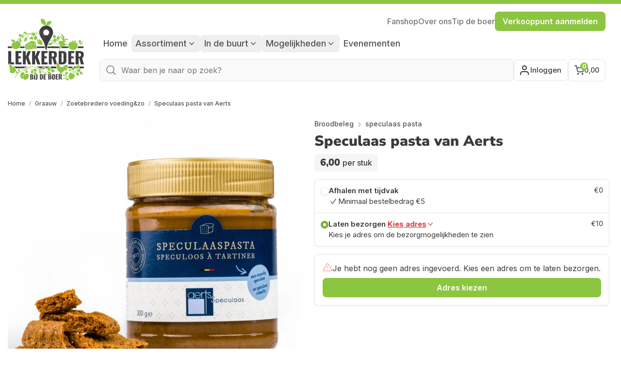

--- FILE ---
content_type: text/html; charset=utf-8
request_url: https://lekkerder.nl/zoetebredero/producten/speculaas-pasta-van-aerts
body_size: 31525
content:
<!DOCTYPE html>
<html lang="nl">
<head>
    <meta charset="UTF-8"/>
    <meta name="viewport"
          content="width=device-width, initial-scale=1.0, maximum-scale=1.0, user-scalable=no, viewport-fit=cover"/>
    <meta name="csrf-token" content="6d4NUkVRHLWdzaeJWPnYmJ2MR3J1ZqqNIP5pQtCK">

    
            <meta name="theme-color" content="#8bc63f">
    
    <script>
            </script>

                        <link rel="preconnect" href="https://www.googletagmanager.com">

            <!-- Google Tag Manager -->
            <script>(function (w, d, s, l, i) {
                    w[l] = w[l] || [];
                    w[l].push({
                        'gtm.start':
                            new Date().getTime(), event: 'gtm.js'
                    });
                    var f = d.getElementsByTagName(s)[0],
                        j = d.createElement(s), dl = l != 'dataLayer' ? '&l=' + l : '';
                    j.async = true;
                    j.src =
                        'https://www.googletagmanager.com/gtm.js?id=' + i + dl;
                    f.parentNode.insertBefore(j, f);
                })(window, document, 'script', 'dataLayer', 'GTM-TBC75B5');</script>
            <!-- End Google Tag Manager -->

            <script type="text/javascript">
                (function () {
                    window.sib = {
                        equeue: [],
                        client_key: "jvsyacmagien4evb9dcn6o3j"
                    };

                                            window.sendinblue = {};
                    for (var j = ['track', 'identify', 'trackLink', 'page'], i = 0; i < j.length; i++) {
                        (function (k) {
                            window.sendinblue[k] = function () {
                                var arg = Array.prototype.slice.call(arguments);
                                (window.sib[k] || function () {
                                    var t = {};
                                    t[k] = arg;
                                    window.sib.equeue.push(t);
                                })(arg[0], arg[1], arg[2], arg[3]);
                            };
                        })(j[i]);
                    }
                    var n = document.createElement("script"),
                        i = document.getElementsByTagName("script")[0];
                    n.type = "text/javascript", n.id = "sendinblue-js", n.async = !0, n.src = "https://sibautomation.com/sa.js?key=" + window.sib.client_key, i.parentNode.insertBefore(n, i), window.sendinblue.page();
                })();
            </script>
        
        <script>
            window._env = 'production';
        </script>
    
    

    <link rel="preload" as="style" href="https://lekkerder.nl/build/assets/app-Bh1_zBTb.css">

    <link rel="preload" as="style" href="https://lekkerder.nl/build/assets/app-Bh1_zBTb.css" /><link rel="stylesheet" href="https://lekkerder.nl/build/assets/app-Bh1_zBTb.css" data-navigate-track="reload" />
    <title>Speculaas pasta van Aerts bij de boer - Zoetebredero voeding&amp;zo</title>
    <meta name="description" content="Speculaas pasta van Aerts in Graauw koop je bij Zoetebredero voeding&amp;zo"/>
    <link rel="icon" href="https://lekkerder.nl/assets/favicon.png">
    <link rel="shortcut icon" href="https://lekkerder.nl/assets/favicon.png">

    
    <link rel="preconnect" href="https://fonts.gstatic.com" crossorigin>
    <style>
    /* cyrillic-ext */
    @font-face {
        font-family: 'Inter';
        font-style: normal;
        font-weight: 400;
        font-display: swap;
        src: url(https://fonts.gstatic.com/s/inter/v12/UcC73FwrK3iLTeHuS_fvQtMwCp50KnMa2JL7W0Q5n-wU.woff2) format('woff2');
        unicode-range: U+0460-052F, U+1C80-1C88, U+20B4, U+2DE0-2DFF, U+A640-A69F, U+FE2E-FE2F;
    }

    /* cyrillic */
    @font-face {
        font-family: 'Inter';
        font-style: normal;
        font-weight: 400;
        font-display: swap;
        src: url(https://fonts.gstatic.com/s/inter/v12/UcC73FwrK3iLTeHuS_fvQtMwCp50KnMa0ZL7W0Q5n-wU.woff2) format('woff2');
        unicode-range: U+0301, U+0400-045F, U+0490-0491, U+04B0-04B1, U+2116;
    }

    /* greek-ext */
    @font-face {
        font-family: 'Inter';
        font-style: normal;
        font-weight: 400;
        font-display: swap;
        src: url(https://fonts.gstatic.com/s/inter/v12/UcC73FwrK3iLTeHuS_fvQtMwCp50KnMa2ZL7W0Q5n-wU.woff2) format('woff2');
        unicode-range: U+1F00-1FFF;
    }

    /* greek */
    @font-face {
        font-family: 'Inter';
        font-style: normal;
        font-weight: 400;
        font-display: swap;
        src: url(https://fonts.gstatic.com/s/inter/v12/UcC73FwrK3iLTeHuS_fvQtMwCp50KnMa1pL7W0Q5n-wU.woff2) format('woff2');
        unicode-range: U+0370-03FF;
    }

    /* vietnamese */
    @font-face {
        font-family: 'Inter';
        font-style: normal;
        font-weight: 400;
        font-display: swap;
        src: url(https://fonts.gstatic.com/s/inter/v12/UcC73FwrK3iLTeHuS_fvQtMwCp50KnMa2pL7W0Q5n-wU.woff2) format('woff2');
        unicode-range: U+0102-0103, U+0110-0111, U+0128-0129, U+0168-0169, U+01A0-01A1, U+01AF-01B0, U+1EA0-1EF9, U+20AB;
    }

    /* latin-ext */
    @font-face {
        font-family: 'Inter';
        font-style: normal;
        font-weight: 400;
        font-display: swap;
        src: url(https://fonts.gstatic.com/s/inter/v12/UcC73FwrK3iLTeHuS_fvQtMwCp50KnMa25L7W0Q5n-wU.woff2) format('woff2');
        unicode-range: U+0100-024F, U+0259, U+1E00-1EFF, U+2020, U+20A0-20AB, U+20AD-20CF, U+2113, U+2C60-2C7F, U+A720-A7FF;
    }

    /* latin */
    @font-face {
        font-family: 'Inter';
        font-style: normal;
        font-weight: 400;
        font-display: swap;
        src: url(https://fonts.gstatic.com/s/inter/v12/UcC73FwrK3iLTeHuS_fvQtMwCp50KnMa1ZL7W0Q5nw.woff2) format('woff2');
        unicode-range: U+0000-00FF, U+0131, U+0152-0153, U+02BB-02BC, U+02C6, U+02DA, U+02DC, U+2000-206F, U+2074, U+20AC, U+2122, U+2191, U+2193, U+2212, U+2215, U+FEFF, U+FFFD;
    }

    /* cyrillic-ext */
    @font-face {
        font-family: 'Inter';
        font-style: normal;
        font-weight: 500;
        font-display: swap;
        src: url(https://fonts.gstatic.com/s/inter/v12/UcC73FwrK3iLTeHuS_fvQtMwCp50KnMa2JL7W0Q5n-wU.woff2) format('woff2');
        unicode-range: U+0460-052F, U+1C80-1C88, U+20B4, U+2DE0-2DFF, U+A640-A69F, U+FE2E-FE2F;
    }

    /* cyrillic */
    @font-face {
        font-family: 'Inter';
        font-style: normal;
        font-weight: 500;
        font-display: swap;
        src: url(https://fonts.gstatic.com/s/inter/v12/UcC73FwrK3iLTeHuS_fvQtMwCp50KnMa0ZL7W0Q5n-wU.woff2) format('woff2');
        unicode-range: U+0301, U+0400-045F, U+0490-0491, U+04B0-04B1, U+2116;
    }

    /* greek-ext */
    @font-face {
        font-family: 'Inter';
        font-style: normal;
        font-weight: 500;
        font-display: swap;
        src: url(https://fonts.gstatic.com/s/inter/v12/UcC73FwrK3iLTeHuS_fvQtMwCp50KnMa2ZL7W0Q5n-wU.woff2) format('woff2');
        unicode-range: U+1F00-1FFF;
    }

    /* greek */
    @font-face {
        font-family: 'Inter';
        font-style: normal;
        font-weight: 500;
        font-display: swap;
        src: url(https://fonts.gstatic.com/s/inter/v12/UcC73FwrK3iLTeHuS_fvQtMwCp50KnMa1pL7W0Q5n-wU.woff2) format('woff2');
        unicode-range: U+0370-03FF;
    }

    /* vietnamese */
    @font-face {
        font-family: 'Inter';
        font-style: normal;
        font-weight: 500;
        font-display: swap;
        src: url(https://fonts.gstatic.com/s/inter/v12/UcC73FwrK3iLTeHuS_fvQtMwCp50KnMa2pL7W0Q5n-wU.woff2) format('woff2');
        unicode-range: U+0102-0103, U+0110-0111, U+0128-0129, U+0168-0169, U+01A0-01A1, U+01AF-01B0, U+1EA0-1EF9, U+20AB;
    }

    /* latin-ext */
    @font-face {
        font-family: 'Inter';
        font-style: normal;
        font-weight: 500;
        font-display: swap;
        src: url(https://fonts.gstatic.com/s/inter/v12/UcC73FwrK3iLTeHuS_fvQtMwCp50KnMa25L7W0Q5n-wU.woff2) format('woff2');
        unicode-range: U+0100-024F, U+0259, U+1E00-1EFF, U+2020, U+20A0-20AB, U+20AD-20CF, U+2113, U+2C60-2C7F, U+A720-A7FF;
    }

    /* latin */
    @font-face {
        font-family: 'Inter';
        font-style: normal;
        font-weight: 500;
        font-display: swap;
        src: url(https://fonts.gstatic.com/s/inter/v12/UcC73FwrK3iLTeHuS_fvQtMwCp50KnMa1ZL7W0Q5nw.woff2) format('woff2');
        unicode-range: U+0000-00FF, U+0131, U+0152-0153, U+02BB-02BC, U+02C6, U+02DA, U+02DC, U+2000-206F, U+2074, U+20AC, U+2122, U+2191, U+2193, U+2212, U+2215, U+FEFF, U+FFFD;
    }

    /* cyrillic-ext */
    @font-face {
        font-family: 'Inter';
        font-style: normal;
        font-weight: 600;
        font-display: swap;
        src: url(https://fonts.gstatic.com/s/inter/v12/UcC73FwrK3iLTeHuS_fvQtMwCp50KnMa2JL7W0Q5n-wU.woff2) format('woff2');
        unicode-range: U+0460-052F, U+1C80-1C88, U+20B4, U+2DE0-2DFF, U+A640-A69F, U+FE2E-FE2F;
    }

    /* cyrillic */
    @font-face {
        font-family: 'Inter';
        font-style: normal;
        font-weight: 600;
        font-display: swap;
        src: url(https://fonts.gstatic.com/s/inter/v12/UcC73FwrK3iLTeHuS_fvQtMwCp50KnMa0ZL7W0Q5n-wU.woff2) format('woff2');
        unicode-range: U+0301, U+0400-045F, U+0490-0491, U+04B0-04B1, U+2116;
    }

    /* greek-ext */
    @font-face {
        font-family: 'Inter';
        font-style: normal;
        font-weight: 600;
        font-display: swap;
        src: url(https://fonts.gstatic.com/s/inter/v12/UcC73FwrK3iLTeHuS_fvQtMwCp50KnMa2ZL7W0Q5n-wU.woff2) format('woff2');
        unicode-range: U+1F00-1FFF;
    }

    /* greek */
    @font-face {
        font-family: 'Inter';
        font-style: normal;
        font-weight: 600;
        font-display: swap;
        src: url(https://fonts.gstatic.com/s/inter/v12/UcC73FwrK3iLTeHuS_fvQtMwCp50KnMa1pL7W0Q5n-wU.woff2) format('woff2');
        unicode-range: U+0370-03FF;
    }

    /* vietnamese */
    @font-face {
        font-family: 'Inter';
        font-style: normal;
        font-weight: 600;
        font-display: swap;
        src: url(https://fonts.gstatic.com/s/inter/v12/UcC73FwrK3iLTeHuS_fvQtMwCp50KnMa2pL7W0Q5n-wU.woff2) format('woff2');
        unicode-range: U+0102-0103, U+0110-0111, U+0128-0129, U+0168-0169, U+01A0-01A1, U+01AF-01B0, U+1EA0-1EF9, U+20AB;
    }

    /* latin-ext */
    @font-face {
        font-family: 'Inter';
        font-style: normal;
        font-weight: 600;
        font-display: swap;
        src: url(https://fonts.gstatic.com/s/inter/v12/UcC73FwrK3iLTeHuS_fvQtMwCp50KnMa25L7W0Q5n-wU.woff2) format('woff2');
        unicode-range: U+0100-024F, U+0259, U+1E00-1EFF, U+2020, U+20A0-20AB, U+20AD-20CF, U+2113, U+2C60-2C7F, U+A720-A7FF;
    }

    /* latin */
    @font-face {
        font-family: 'Inter';
        font-style: normal;
        font-weight: 600;
        font-display: swap;
        src: url(https://fonts.gstatic.com/s/inter/v12/UcC73FwrK3iLTeHuS_fvQtMwCp50KnMa1ZL7W0Q5nw.woff2) format('woff2');
        unicode-range: U+0000-00FF, U+0131, U+0152-0153, U+02BB-02BC, U+02C6, U+02DA, U+02DC, U+2000-206F, U+2074, U+20AC, U+2122, U+2191, U+2193, U+2212, U+2215, U+FEFF, U+FFFD;
    }

    /* cyrillic-ext */
    @font-face {
        font-family: 'Inter';
        font-style: normal;
        font-weight: 700;
        font-display: swap;
        src: url(https://fonts.gstatic.com/s/inter/v12/UcC73FwrK3iLTeHuS_fvQtMwCp50KnMa2JL7W0Q5n-wU.woff2) format('woff2');
        unicode-range: U+0460-052F, U+1C80-1C88, U+20B4, U+2DE0-2DFF, U+A640-A69F, U+FE2E-FE2F;
    }

    /* cyrillic */
    @font-face {
        font-family: 'Inter';
        font-style: normal;
        font-weight: 700;
        font-display: swap;
        src: url(https://fonts.gstatic.com/s/inter/v12/UcC73FwrK3iLTeHuS_fvQtMwCp50KnMa0ZL7W0Q5n-wU.woff2) format('woff2');
        unicode-range: U+0301, U+0400-045F, U+0490-0491, U+04B0-04B1, U+2116;
    }

    /* greek-ext */
    @font-face {
        font-family: 'Inter';
        font-style: normal;
        font-weight: 700;
        font-display: swap;
        src: url(https://fonts.gstatic.com/s/inter/v12/UcC73FwrK3iLTeHuS_fvQtMwCp50KnMa2ZL7W0Q5n-wU.woff2) format('woff2');
        unicode-range: U+1F00-1FFF;
    }

    /* greek */
    @font-face {
        font-family: 'Inter';
        font-style: normal;
        font-weight: 700;
        font-display: swap;
        src: url(https://fonts.gstatic.com/s/inter/v12/UcC73FwrK3iLTeHuS_fvQtMwCp50KnMa1pL7W0Q5n-wU.woff2) format('woff2');
        unicode-range: U+0370-03FF;
    }

    /* vietnamese */
    @font-face {
        font-family: 'Inter';
        font-style: normal;
        font-weight: 700;
        font-display: swap;
        src: url(https://fonts.gstatic.com/s/inter/v12/UcC73FwrK3iLTeHuS_fvQtMwCp50KnMa2pL7W0Q5n-wU.woff2) format('woff2');
        unicode-range: U+0102-0103, U+0110-0111, U+0128-0129, U+0168-0169, U+01A0-01A1, U+01AF-01B0, U+1EA0-1EF9, U+20AB;
    }

    /* latin-ext */
    @font-face {
        font-family: 'Inter';
        font-style: normal;
        font-weight: 700;
        font-display: swap;
        src: url(https://fonts.gstatic.com/s/inter/v12/UcC73FwrK3iLTeHuS_fvQtMwCp50KnMa25L7W0Q5n-wU.woff2) format('woff2');
        unicode-range: U+0100-024F, U+0259, U+1E00-1EFF, U+2020, U+20A0-20AB, U+20AD-20CF, U+2113, U+2C60-2C7F, U+A720-A7FF;
    }

    /* latin */
    @font-face {
        font-family: 'Inter';
        font-style: normal;
        font-weight: 700;
        font-display: swap;
        src: url(https://fonts.gstatic.com/s/inter/v12/UcC73FwrK3iLTeHuS_fvQtMwCp50KnMa1ZL7W0Q5nw.woff2) format('woff2');
        unicode-range: U+0000-00FF, U+0131, U+0152-0153, U+02BB-02BC, U+02C6, U+02DA, U+02DC, U+2000-206F, U+2074, U+20AC, U+2122, U+2191, U+2193, U+2212, U+2215, U+FEFF, U+FFFD;
    }

    /* cyrillic-ext */
    @font-face {
        font-family: 'Nunito Sans';
        font-style: normal;
        font-weight: 400;
        font-display: swap;
        src: url(https://fonts.gstatic.com/s/nunitosans/v12/pe0qMImSLYBIv1o4X1M8ccewI9tAcVwob5A.woff2) format('woff2');
        unicode-range: U+0460-052F, U+1C80-1C88, U+20B4, U+2DE0-2DFF, U+A640-A69F, U+FE2E-FE2F;
    }

    /* cyrillic */
    @font-face {
        font-family: 'Nunito Sans';
        font-style: normal;
        font-weight: 400;
        font-display: swap;
        src: url(https://fonts.gstatic.com/s/nunitosans/v12/pe0qMImSLYBIv1o4X1M8cce5I9tAcVwob5A.woff2) format('woff2');
        unicode-range: U+0301, U+0400-045F, U+0490-0491, U+04B0-04B1, U+2116;
    }

    /* vietnamese */
    @font-face {
        font-family: 'Nunito Sans';
        font-style: normal;
        font-weight: 400;
        font-display: swap;
        src: url(https://fonts.gstatic.com/s/nunitosans/v12/pe0qMImSLYBIv1o4X1M8cceyI9tAcVwob5A.woff2) format('woff2');
        unicode-range: U+0102-0103, U+0110-0111, U+0128-0129, U+0168-0169, U+01A0-01A1, U+01AF-01B0, U+1EA0-1EF9, U+20AB;
    }

    /* latin-ext */
    @font-face {
        font-family: 'Nunito Sans';
        font-style: normal;
        font-weight: 400;
        font-display: swap;
        src: url(https://fonts.gstatic.com/s/nunitosans/v12/pe0qMImSLYBIv1o4X1M8ccezI9tAcVwob5A.woff2) format('woff2');
        unicode-range: U+0100-024F, U+0259, U+1E00-1EFF, U+2020, U+20A0-20AB, U+20AD-20CF, U+2113, U+2C60-2C7F, U+A720-A7FF;
    }

    /* latin */
    @font-face {
        font-family: 'Nunito Sans';
        font-style: normal;
        font-weight: 400;
        font-display: swap;
        src: url(https://fonts.gstatic.com/s/nunitosans/v12/pe0qMImSLYBIv1o4X1M8cce9I9tAcVwo.woff2) format('woff2');
        unicode-range: U+0000-00FF, U+0131, U+0152-0153, U+02BB-02BC, U+02C6, U+02DA, U+02DC, U+2000-206F, U+2074, U+20AC, U+2122, U+2191, U+2193, U+2212, U+2215, U+FEFF, U+FFFD;
    }

    /* cyrillic-ext */
    @font-face {
        font-family: 'Nunito Sans';
        font-style: normal;
        font-weight: 600;
        font-display: swap;
        src: url(https://fonts.gstatic.com/s/nunitosans/v12/pe03MImSLYBIv1o4X1M8cc9iB85gU1ECVZl_86Y.woff2) format('woff2');
        unicode-range: U+0460-052F, U+1C80-1C88, U+20B4, U+2DE0-2DFF, U+A640-A69F, U+FE2E-FE2F;
    }

    /* cyrillic */
    @font-face {
        font-family: 'Nunito Sans';
        font-style: normal;
        font-weight: 600;
        font-display: swap;
        src: url(https://fonts.gstatic.com/s/nunitosans/v12/pe03MImSLYBIv1o4X1M8cc9iB85pU1ECVZl_86Y.woff2) format('woff2');
        unicode-range: U+0301, U+0400-045F, U+0490-0491, U+04B0-04B1, U+2116;
    }

    /* vietnamese */
    @font-face {
        font-family: 'Nunito Sans';
        font-style: normal;
        font-weight: 600;
        font-display: swap;
        src: url(https://fonts.gstatic.com/s/nunitosans/v12/pe03MImSLYBIv1o4X1M8cc9iB85iU1ECVZl_86Y.woff2) format('woff2');
        unicode-range: U+0102-0103, U+0110-0111, U+0128-0129, U+0168-0169, U+01A0-01A1, U+01AF-01B0, U+1EA0-1EF9, U+20AB;
    }

    /* latin-ext */
    @font-face {
        font-family: 'Nunito Sans';
        font-style: normal;
        font-weight: 600;
        font-display: swap;
        src: url(https://fonts.gstatic.com/s/nunitosans/v12/pe03MImSLYBIv1o4X1M8cc9iB85jU1ECVZl_86Y.woff2) format('woff2');
        unicode-range: U+0100-024F, U+0259, U+1E00-1EFF, U+2020, U+20A0-20AB, U+20AD-20CF, U+2113, U+2C60-2C7F, U+A720-A7FF;
    }

    /* latin */
    @font-face {
        font-family: 'Nunito Sans';
        font-style: normal;
        font-weight: 600;
        font-display: swap;
        src: url(https://fonts.gstatic.com/s/nunitosans/v12/pe03MImSLYBIv1o4X1M8cc9iB85tU1ECVZl_.woff2) format('woff2');
        unicode-range: U+0000-00FF, U+0131, U+0152-0153, U+02BB-02BC, U+02C6, U+02DA, U+02DC, U+2000-206F, U+2074, U+20AC, U+2122, U+2191, U+2193, U+2212, U+2215, U+FEFF, U+FFFD;
    }

    /* cyrillic-ext */
    @font-face {
        font-family: 'Nunito Sans';
        font-style: normal;
        font-weight: 700;
        font-display: swap;
        src: url(https://fonts.gstatic.com/s/nunitosans/v12/pe03MImSLYBIv1o4X1M8cc8GBs5gU1ECVZl_86Y.woff2) format('woff2');
        unicode-range: U+0460-052F, U+1C80-1C88, U+20B4, U+2DE0-2DFF, U+A640-A69F, U+FE2E-FE2F;
    }

    /* cyrillic */
    @font-face {
        font-family: 'Nunito Sans';
        font-style: normal;
        font-weight: 700;
        font-display: swap;
        src: url(https://fonts.gstatic.com/s/nunitosans/v12/pe03MImSLYBIv1o4X1M8cc8GBs5pU1ECVZl_86Y.woff2) format('woff2');
        unicode-range: U+0301, U+0400-045F, U+0490-0491, U+04B0-04B1, U+2116;
    }

    /* vietnamese */
    @font-face {
        font-family: 'Nunito Sans';
        font-style: normal;
        font-weight: 700;
        font-display: swap;
        src: url(https://fonts.gstatic.com/s/nunitosans/v12/pe03MImSLYBIv1o4X1M8cc8GBs5iU1ECVZl_86Y.woff2) format('woff2');
        unicode-range: U+0102-0103, U+0110-0111, U+0128-0129, U+0168-0169, U+01A0-01A1, U+01AF-01B0, U+1EA0-1EF9, U+20AB;
    }

    /* latin-ext */
    @font-face {
        font-family: 'Nunito Sans';
        font-style: normal;
        font-weight: 700;
        font-display: swap;
        src: url(https://fonts.gstatic.com/s/nunitosans/v12/pe03MImSLYBIv1o4X1M8cc8GBs5jU1ECVZl_86Y.woff2) format('woff2');
        unicode-range: U+0100-024F, U+0259, U+1E00-1EFF, U+2020, U+20A0-20AB, U+20AD-20CF, U+2113, U+2C60-2C7F, U+A720-A7FF;
    }

    /* latin */
    @font-face {
        font-family: 'Nunito Sans';
        font-style: normal;
        font-weight: 700;
        font-display: swap;
        src: url(https://fonts.gstatic.com/s/nunitosans/v12/pe03MImSLYBIv1o4X1M8cc8GBs5tU1ECVZl_.woff2) format('woff2');
        unicode-range: U+0000-00FF, U+0131, U+0152-0153, U+02BB-02BC, U+02C6, U+02DA, U+02DC, U+2000-206F, U+2074, U+20AC, U+2122, U+2191, U+2193, U+2212, U+2215, U+FEFF, U+FFFD;
    }

    /* cyrillic-ext */
    @font-face {
        font-family: 'Nunito Sans';
        font-style: normal;
        font-weight: 800;
        font-display: swap;
        src: url(https://fonts.gstatic.com/s/nunitosans/v12/pe03MImSLYBIv1o4X1M8cc8aBc5gU1ECVZl_86Y.woff2) format('woff2');
        unicode-range: U+0460-052F, U+1C80-1C88, U+20B4, U+2DE0-2DFF, U+A640-A69F, U+FE2E-FE2F;
    }

    /* cyrillic */
    @font-face {
        font-family: 'Nunito Sans';
        font-style: normal;
        font-weight: 800;
        font-display: swap;
        src: url(https://fonts.gstatic.com/s/nunitosans/v12/pe03MImSLYBIv1o4X1M8cc8aBc5pU1ECVZl_86Y.woff2) format('woff2');
        unicode-range: U+0301, U+0400-045F, U+0490-0491, U+04B0-04B1, U+2116;
    }

    /* vietnamese */
    @font-face {
        font-family: 'Nunito Sans';
        font-style: normal;
        font-weight: 800;
        font-display: swap;
        src: url(https://fonts.gstatic.com/s/nunitosans/v12/pe03MImSLYBIv1o4X1M8cc8aBc5iU1ECVZl_86Y.woff2) format('woff2');
        unicode-range: U+0102-0103, U+0110-0111, U+0128-0129, U+0168-0169, U+01A0-01A1, U+01AF-01B0, U+1EA0-1EF9, U+20AB;
    }

    /* latin-ext */
    @font-face {
        font-family: 'Nunito Sans';
        font-style: normal;
        font-weight: 800;
        font-display: swap;
        src: url(https://fonts.gstatic.com/s/nunitosans/v12/pe03MImSLYBIv1o4X1M8cc8aBc5jU1ECVZl_86Y.woff2) format('woff2');
        unicode-range: U+0100-024F, U+0259, U+1E00-1EFF, U+2020, U+20A0-20AB, U+20AD-20CF, U+2113, U+2C60-2C7F, U+A720-A7FF;
    }

    /* latin */
    @font-face {
        font-family: 'Nunito Sans';
        font-style: normal;
        font-weight: 800;
        font-display: swap;
        src: url(https://fonts.gstatic.com/s/nunitosans/v12/pe03MImSLYBIv1o4X1M8cc8aBc5tU1ECVZl_.woff2) format('woff2');
        unicode-range: U+0000-00FF, U+0131, U+0152-0153, U+02BB-02BC, U+02C6, U+02DA, U+02DC, U+2000-206F, U+2074, U+20AC, U+2122, U+2191, U+2193, U+2212, U+2215, U+FEFF, U+FFFD;
    }

    /* cyrillic-ext */
    @font-face {
        font-family: 'Nunito Sans';
        font-style: normal;
        font-weight: 900;
        font-display: swap;
        src: url(https://fonts.gstatic.com/s/nunitosans/v12/pe03MImSLYBIv1o4X1M8cc8-BM5gU1ECVZl_86Y.woff2) format('woff2');
        unicode-range: U+0460-052F, U+1C80-1C88, U+20B4, U+2DE0-2DFF, U+A640-A69F, U+FE2E-FE2F;
    }

    /* cyrillic */
    @font-face {
        font-family: 'Nunito Sans';
        font-style: normal;
        font-weight: 900;
        font-display: swap;
        src: url(https://fonts.gstatic.com/s/nunitosans/v12/pe03MImSLYBIv1o4X1M8cc8-BM5pU1ECVZl_86Y.woff2) format('woff2');
        unicode-range: U+0301, U+0400-045F, U+0490-0491, U+04B0-04B1, U+2116;
    }

    /* vietnamese */
    @font-face {
        font-family: 'Nunito Sans';
        font-style: normal;
        font-weight: 900;
        font-display: swap;
        src: url(https://fonts.gstatic.com/s/nunitosans/v12/pe03MImSLYBIv1o4X1M8cc8-BM5iU1ECVZl_86Y.woff2) format('woff2');
        unicode-range: U+0102-0103, U+0110-0111, U+0128-0129, U+0168-0169, U+01A0-01A1, U+01AF-01B0, U+1EA0-1EF9, U+20AB;
    }

    /* latin-ext */
    @font-face {
        font-family: 'Nunito Sans';
        font-style: normal;
        font-weight: 900;
        font-display: swap;
        src: url(https://fonts.gstatic.com/s/nunitosans/v12/pe03MImSLYBIv1o4X1M8cc8-BM5jU1ECVZl_86Y.woff2) format('woff2');
        unicode-range: U+0100-024F, U+0259, U+1E00-1EFF, U+2020, U+20A0-20AB, U+20AD-20CF, U+2113, U+2C60-2C7F, U+A720-A7FF;
    }

    /* latin */
    @font-face {
        font-family: 'Nunito Sans';
        font-style: normal;
        font-weight: 900;
        font-display: swap;
        src: url(https://fonts.gstatic.com/s/nunitosans/v12/pe03MImSLYBIv1o4X1M8cc8-BM5tU1ECVZl_.woff2) format('woff2');
        unicode-range: U+0000-00FF, U+0131, U+0152-0153, U+02BB-02BC, U+02C6, U+02DA, U+02DC, U+2000-206F, U+2074, U+20AC, U+2122, U+2191, U+2193, U+2212, U+2215, U+FEFF, U+FFFD;
    }
</style>
    <script>
        window.mbxAccessToken = "pk.eyJ1IjoibGVra2VyZGVyYnYiLCJhIjoiY21kaW11NWRhMGI4OTJycXkxZGZ6OHZwMSJ9.Ea1E_33s-zljtICUWI4mDA";
        window.countries = {"nl":"Nederland","be":"Belgi\u00eb"};
        window.locale = "nl";
    </script>
    <link
            href="https://lekkerder.nl/css/filament/forms/forms.css?v=3.3.45.0"
            rel="stylesheet"
            data-navigate-track
        />
                <link
            href="https://lekkerder.nl/css/filament/support/support.css?v=3.3.45.0"
            rel="stylesheet"
            data-navigate-track
        />
    
<style>
    :root {
         --danger-50:254, 242, 242;  --danger-100:254, 226, 226;  --danger-200:254, 202, 202;  --danger-300:252, 165, 165;  --danger-400:248, 113, 113;  --danger-500:239, 68, 68;  --danger-600:220, 38, 38;  --danger-700:185, 28, 28;  --danger-800:153, 27, 27;  --danger-900:127, 29, 29;  --danger-950:69, 10, 10;  --gray-50:250, 250, 250;  --gray-100:244, 244, 245;  --gray-200:228, 228, 231;  --gray-300:212, 212, 216;  --gray-400:161, 161, 170;  --gray-500:113, 113, 122;  --gray-600:82, 82, 91;  --gray-700:63, 63, 70;  --gray-800:39, 39, 42;  --gray-900:24, 24, 27;  --gray-950:9, 9, 11;  --info-50:239, 246, 255;  --info-100:219, 234, 254;  --info-200:191, 219, 254;  --info-300:147, 197, 253;  --info-400:96, 165, 250;  --info-500:59, 130, 246;  --info-600:37, 99, 235;  --info-700:29, 78, 216;  --info-800:30, 64, 175;  --info-900:30, 58, 138;  --info-950:23, 37, 84;  --primary-50:255, 251, 235;  --primary-100:254, 243, 199;  --primary-200:253, 230, 138;  --primary-300:252, 211, 77;  --primary-400:251, 191, 36;  --primary-500:245, 158, 11;  --primary-600:217, 119, 6;  --primary-700:180, 83, 9;  --primary-800:146, 64, 14;  --primary-900:120, 53, 15;  --primary-950:69, 26, 3;  --success-50:240, 253, 244;  --success-100:220, 252, 231;  --success-200:187, 247, 208;  --success-300:134, 239, 172;  --success-400:74, 222, 128;  --success-500:34, 197, 94;  --success-600:22, 163, 74;  --success-700:21, 128, 61;  --success-800:22, 101, 52;  --success-900:20, 83, 45;  --success-950:5, 46, 22;  --warning-50:255, 251, 235;  --warning-100:254, 243, 199;  --warning-200:253, 230, 138;  --warning-300:252, 211, 77;  --warning-400:251, 191, 36;  --warning-500:245, 158, 11;  --warning-600:217, 119, 6;  --warning-700:180, 83, 9;  --warning-800:146, 64, 14;  --warning-900:120, 53, 15;  --warning-950:69, 26, 3;     }
</style>

            <meta property="og:locale" content="nl_NL"/>
    <meta property="og:type" content="product"/>
    <meta property="og:title" content="Speculaas pasta van Aerts bij de boer - Zoetebredero voeding&amp;zo"/>
            <meta property="product:price:amount" content="6"/>
        <meta property="product:price:currency" content="EUR"/>
        <meta property="og:description" content="Speculaas pasta van Aerts in Graauw koop je bij Zoetebredero voeding&amp;zo"/>
    <meta property="og:url" content="https://lekkerder.nl/zoetebredero/producten/speculaas-pasta-van-aerts"/>
    <meta property="og:site_name" content="Lekkerder bij de Boer"/>
    <meta property="article:publisher" content="https://www.facebook.com/lekkerder/"/>
    <meta property="article:modified_time" content="2025-07-04 19:02:31"/>
            <meta property="og:image" content="https://lekkerder.nl/storage/listings/zoetebredero/products/XfsIXqTpEkmAnEChxdLfWS9A26uT8awvhWF27KzH-Kopen-bij-de-Boer-Lekkerder-Boederijwinkel-Stalletje.jpg?p=big"/>
        <meta name="twitter:card" content="summary_large_image"/>
    <meta name="twitter:site" content="@LekkerderNL"/>

    <script type="application/ld+json">{"@context":"https://schema.org","@type":"Product","name":"Speculaas pasta van Aerts","description":"Speculaaspasta met crunchy stukjes \nSuper smeuïge speculaaspasta mét crunchy stukjes bruine speculaas. Ambachtelijk vers gemaakt!\n\nVerpakking: 300g\n","offers":{"@type":"Offer","priceSpecification":[{"@type":"PriceSpecification","priceCurrency":"EUR","price":6}],"availability":"https://schema.org/InStock"},"image":["https://lekkerder.nl/storage/listings/zoetebredero/products/XfsIXqTpEkmAnEChxdLfWS9A26uT8awvhWF27KzH-Kopen-bij-de-Boer-Lekkerder-Boederijwinkel-Stalletje.jpg?p=big"]}</script>
    <script type="application/ld+json">{"@context":"https://schema.org","@graph":[{"@type":"Organization","aggregateRating":{"@type":"AggregateRating","ratingValue":4.2,"reviewCount":403,"bestRating":5,"worstRating":1},"name":"Lekkerder bij de Boer","url":"https://lekkerder.nl","sameAs":["https://www.facebook.com/lekkerder/","https://www.linkedin.com/company/lekkerderbijdeboer/","https://twitter.com/LekkerderNL","https://www.instagram.com/lekkerderbdboer/","https://www.youtube.com/@lekkerderbijdeboer6235/"],"logo":{"@type":"ImageObject","inLanguage":"nl","url":"https://lekkerder.nl/assets/LOGO_lekkerder_zwart-groen-meer-witruimte.png","contentUrl":"https://lekkerder.nl/assets/LOGO_lekkerder_zwart-groen-meer-witruimte.png","caption":"Lekkerder bij de Boer","@id":"https://lekkerder.nl/#logo"},"image":{"@id":"https://lekkerder.nl/#logo"},"@id":"https://lekkerder.nl/#organization"},{"@type":"WebSite","url":"https://lekkerder.nl","name":"Lekkerder bij de Boer","description":"Boerderijwinkels in de buurt!","publisher":{"@id":"https://lekkerder.nl/#organization"},"inLanguage":"nl","@id":"https://lekkerder.nl/#website"},{"@type":"ImageObject","url":"https://lekkerder.nl/assets/Lekkerder-bij-de-Boer-App.jpg","contentUrl":"https://lekkerder.nl/assets/Lekkerder-bij-de-Boer-App.jpg","inLanguage":"nl","@id":"https://lekkerder.nl/#primaryimage"},{"@type":"WebPage","url":"https://lekkerder.nl","name":"Lekkerder kopen bij de Boer - Boerderijwinkels, stalletjes & versautomaten","isPartOf":{"@id":"https://lekkerder.nl/#website"},"about":{"@id":"https://lekkerder.nl/#organization"},"primaryImageOfPage":{"@id":"https://lekkerder.nl/#primaryimage"},"description":"Kopen bij de Boer is verser, beter, eerlijker en lekkerder. Een overzicht van de boerderijwinkels met routes, contactmogelijkheden, assortiment etc.","inLanguage":"nl","potentialAction":{"@type":"ReadAction","target":["https://lekkerder.nl"]},"@id":"https://lekkerder.nl/#webpage"}]}</script>

                <!-- Livewire Styles --><style >[wire\:loading][wire\:loading], [wire\:loading\.delay][wire\:loading\.delay], [wire\:loading\.inline-block][wire\:loading\.inline-block], [wire\:loading\.inline][wire\:loading\.inline], [wire\:loading\.block][wire\:loading\.block], [wire\:loading\.flex][wire\:loading\.flex], [wire\:loading\.table][wire\:loading\.table], [wire\:loading\.grid][wire\:loading\.grid], [wire\:loading\.inline-flex][wire\:loading\.inline-flex] {display: none;}[wire\:loading\.delay\.none][wire\:loading\.delay\.none], [wire\:loading\.delay\.shortest][wire\:loading\.delay\.shortest], [wire\:loading\.delay\.shorter][wire\:loading\.delay\.shorter], [wire\:loading\.delay\.short][wire\:loading\.delay\.short], [wire\:loading\.delay\.default][wire\:loading\.delay\.default], [wire\:loading\.delay\.long][wire\:loading\.delay\.long], [wire\:loading\.delay\.longer][wire\:loading\.delay\.longer], [wire\:loading\.delay\.longest][wire\:loading\.delay\.longest] {display: none;}[wire\:offline][wire\:offline] {display: none;}[wire\:dirty]:not(textarea):not(input):not(select) {display: none;}:root {--livewire-progress-bar-color: #2299dd;}[x-cloak] {display: none !important;}[wire\:cloak] {display: none !important;}dialog#livewire-error::backdrop {background-color: rgba(0, 0, 0, .6);}</style>
</head>
<body class="antialiased ">
<div class="hidden">
    <svg>
        <defs>
            <g id="icon-location-pin" stroke-linecap="round" stroke-width="2" stroke="currentColor" fill="none"
               stroke-linejoin="round">
                <path
                    d="M21 10c0 7-9 13-9 13s-9-6-9-13v0c0-4.98 4.02-9 9-9 4.97 0 9 4.02 9 9Z"/>
                <path d="M12 7a3 3 0 1 0 0 6 3 3 0 1 0 0-6Z"/>
            </g>
        </defs>
    </svg>
</div>

<div class="h-[81px] md:h-[190px]"></div>

<div class="relative"
     x-data="{ isSticky: false, isMobileMenuOpen: false, showSearch: false }"
     @scroll.window="isSticky = window.pageYOffset > 120"
>
    <div
        @click="isMobileMenuOpen = false"
        x-cloak x-show="isMobileMenuOpen" class="bg-black/50 fixed inset-0 z-30"></div>

    <div
        :class="isSticky ? 'sm:shadow-sm border-b' : ''"
        class="w-full bg-white border-t-8 border-t-brand z-40 fixed top-0 left-0 right-0 max-h-screen overflow-auto md:overflow-visible max-sm:border-b">

        <div class="content pl-0">
            <div
                :class="isSticky ? '' : 'md:items-end md:pb-4'"
                class="flex md:px-4 items-center">
                <a :class="isSticky ? 'md:mr-4' : 'md:mr-8'"
                   href="https://lekkerder.nl">
                    <div class="hidden lg:block">
                        <img
                            x-cloak
                            x-show="!isSticky"
                            alt="Lekkerder bij de Boer logo"
                            class="h-32 w-auto my-2"
                            src="https://lekkerder.nl/assets/logo.png"/>
                        <img
                            x-cloak
                            x-show="isSticky"
                            alt="Lekkerder bij de Boer logo"
                            class="h-16 my-2 w-auto"
                            src="https://lekkerder.nl/assets/icon.png"/>
                    </div>

                    <img
                        x-cloak
                        alt="Lekkerder bij de Boer logo"
                        class="lg:hidden h-16 my-1 w-auto"
                        src="https://lekkerder.nl/assets/icon.png"/>
                </a>
                <div class="flex-1 flex-col">
                    <div x-show="!isSticky"
                         class="hidden md:flex items-center justify-end gap-4 font-medium text-gray-500 mt-4 mb-2">
                        <a href="https://lekkerder.nl/over/fanshop/" target="_blank">Fanshop</a>
                        <a href="https://lekkerder.nl/over" target="_blank">Over ons</a>
                        <a href="https://lekkerder.nl/over/tip-de-boer" target="_blank">Tip de boer</a>

                                                    <a href="https://lekkerder.nl/aanmelden-winkel"
                               class="button button-sm block">Verkooppunt aanmelden</a>
                        
                                            </div>
                    <div
                        x-show="!isSticky"
                        class="hidden md:flex items-center gap-1 text-lg font-medium text-gray-600 my-2">
                        <a
                            class="py-1 px-2 rounded hover:bg-gray-50 hover:text-black"
                            href="https://lekkerder.nl">Home</a>

                        <div
                            x-data="{open: false}"
                            class="relative">
                            <button
                                class="inline-flex items-center py-1 px-2 rounded hover:bg-gray-50 hover:text-black"
                                @click="open = !open">
                                <span>Assortiment</span>
                                <svg xmlns="http://www.w3.org/2000/svg" viewBox="0 0 20 20" fill="currentColor"
                                     class="w-5 h-5">
                                    <path fill-rule="evenodd"
                                          d="M5.23 7.21a.75.75 0 011.06.02L10 11.168l3.71-3.938a.75.75 0 111.08 1.04l-4.25 4.5a.75.75 0 01-1.08 0l-4.25-4.5a.75.75 0 01.02-1.06z"
                                          clip-rule="evenodd"/>
                                </svg>
                            </button>
                            <div
                                x-show="open"
                                @click.outside="open = false"
                                x-collapse
                                x-cloak
                                class="absolute bg-white rounded-lg border shadow-sm z-10">
                             <div class="overflow-y-auto max-h-[75vh] py-1">
                                 <div class=" flex flex-col">
                                     <a
                                         @click="open = null"
                                         class="whitespace-nowrap px-3 py-1.5 hover:bg-gray-50 transition"
                                         href="https://lekkerder.nl/producten">Alles</a>

                                     <a
                                         @click="open = null"
                                         class="whitespace-nowrap px-3 py-1.5 hover:bg-gray-50 transition"
                                         href="https://lekkerder.nl/producten/direct-afhalen">Uit de boerderijautomaat</a>

                                     <a
                                         @click="open = null"
                                         class="whitespace-nowrap px-3 py-1.5 hover:bg-gray-50 transition"
                                         href="https://lekkerder.nl/aanbiedingen">Aanbiedingen</a>

                                                                              <a
                                             @click="open = null"
                                             class="whitespace-nowrap px-3 py-1.5 hover:bg-gray-50 transition"
                                             href="https://lekkerder.nl/vlees">Vlees</a>
                                                                              <a
                                             @click="open = null"
                                             class="whitespace-nowrap px-3 py-1.5 hover:bg-gray-50 transition"
                                             href="https://lekkerder.nl/honing">Honing</a>
                                                                              <a
                                             @click="open = null"
                                             class="whitespace-nowrap px-3 py-1.5 hover:bg-gray-50 transition"
                                             href="https://lekkerder.nl/kaas">(Boeren)kaas</a>
                                                                              <a
                                             @click="open = null"
                                             class="whitespace-nowrap px-3 py-1.5 hover:bg-gray-50 transition"
                                             href="https://lekkerder.nl/streekproducten">Streekproducten</a>
                                                                              <a
                                             @click="open = null"
                                             class="whitespace-nowrap px-3 py-1.5 hover:bg-gray-50 transition"
                                             href="https://lekkerder.nl/aardappelen">Aardappelen</a>
                                                                              <a
                                             @click="open = null"
                                             class="whitespace-nowrap px-3 py-1.5 hover:bg-gray-50 transition"
                                             href="https://lekkerder.nl/groenten">Groenten</a>
                                                                              <a
                                             @click="open = null"
                                             class="whitespace-nowrap px-3 py-1.5 hover:bg-gray-50 transition"
                                             href="https://lekkerder.nl/fruit">Fruit</a>
                                                                              <a
                                             @click="open = null"
                                             class="whitespace-nowrap px-3 py-1.5 hover:bg-gray-50 transition"
                                             href="https://lekkerder.nl/eieren">Eieren</a>
                                                                              <a
                                             @click="open = null"
                                             class="whitespace-nowrap px-3 py-1.5 hover:bg-gray-50 transition"
                                             href="https://lekkerder.nl/melk">Melk</a>
                                                                              <a
                                             @click="open = null"
                                             class="whitespace-nowrap px-3 py-1.5 hover:bg-gray-50 transition"
                                             href="https://lekkerder.nl/overig-zuivel">Overig zuivel</a>
                                                                              <a
                                             @click="open = null"
                                             class="whitespace-nowrap px-3 py-1.5 hover:bg-gray-50 transition"
                                             href="https://lekkerder.nl/biologische-producten">Biologische producten</a>
                                                                              <a
                                             @click="open = null"
                                             class="whitespace-nowrap px-3 py-1.5 hover:bg-gray-50 transition"
                                             href="https://lekkerder.nl/bloemen-enof-planten">Bloemen en/of planten</a>
                                                                              <a
                                             @click="open = null"
                                             class="whitespace-nowrap px-3 py-1.5 hover:bg-gray-50 transition"
                                             href="https://lekkerder.nl/boxen-recept-pakketten-en-kant-en-klaar">Boxen, recept-pakketten en kant-en-klaar</a>
                                                                              <a
                                             @click="open = null"
                                             class="whitespace-nowrap px-3 py-1.5 hover:bg-gray-50 transition"
                                             href="https://lekkerder.nl/brood-en-meel">Brood en meel</a>
                                                                              <a
                                             @click="open = null"
                                             class="whitespace-nowrap px-3 py-1.5 hover:bg-gray-50 transition"
                                             href="https://lekkerder.nl/broodbeleg">Broodbeleg</a>
                                                                              <a
                                             @click="open = null"
                                             class="whitespace-nowrap px-3 py-1.5 hover:bg-gray-50 transition"
                                             href="https://lekkerder.nl/cadeauartikelen">Cadeauartikelen</a>
                                                                              <a
                                             @click="open = null"
                                             class="whitespace-nowrap px-3 py-1.5 hover:bg-gray-50 transition"
                                             href="https://lekkerder.nl/cosmetica">Cosmetica</a>
                                                                              <a
                                             @click="open = null"
                                             class="whitespace-nowrap px-3 py-1.5 hover:bg-gray-50 transition"
                                             href="https://lekkerder.nl/salades">Salades</a>
                                                                              <a
                                             @click="open = null"
                                             class="whitespace-nowrap px-3 py-1.5 hover:bg-gray-50 transition"
                                             href="https://lekkerder.nl/sap-en-drank">Sap en drank</a>
                                                                              <a
                                             @click="open = null"
                                             class="whitespace-nowrap px-3 py-1.5 hover:bg-gray-50 transition"
                                             href="https://lekkerder.nl/schaal-en-schelpdieren">Schaal- en schelpdieren</a>
                                                                              <a
                                             @click="open = null"
                                             class="whitespace-nowrap px-3 py-1.5 hover:bg-gray-50 transition"
                                             href="https://lekkerder.nl/smaakmakers">Smaakmakers</a>
                                                                              <a
                                             @click="open = null"
                                             class="whitespace-nowrap px-3 py-1.5 hover:bg-gray-50 transition"
                                             href="https://lekkerder.nl/verse-thee-enof-kruiden">Specerijen, kruiden en/of thee</a>
                                                                              <a
                                             @click="open = null"
                                             class="whitespace-nowrap px-3 py-1.5 hover:bg-gray-50 transition"
                                             href="https://lekkerder.nl/vis">Vis</a>
                                                                              <a
                                             @click="open = null"
                                             class="whitespace-nowrap px-3 py-1.5 hover:bg-gray-50 transition"
                                             href="https://lekkerder.nl/wijn">Wijn</a>
                                                                              <a
                                             @click="open = null"
                                             class="whitespace-nowrap px-3 py-1.5 hover:bg-gray-50 transition"
                                             href="https://lekkerder.nl/ijs">IJs</a>
                                                                              <a
                                             @click="open = null"
                                             class="whitespace-nowrap px-3 py-1.5 hover:bg-gray-50 transition"
                                             href="https://lekkerder.nl/kerstpakketten">Kerstpakketten</a>
                                                                              <a
                                             @click="open = null"
                                             class="whitespace-nowrap px-3 py-1.5 hover:bg-gray-50 transition"
                                             href="https://lekkerder.nl/overige">Overige</a>
                                                                      </div>
                             </div>
                            </div>
                        </div>

                                                <div
                            x-data="{open: false}"
                            class="relative">
                            <button
                                class="inline-flex items-center py-1 px-2 rounded hover:bg-gray-50 hover:text-black"
                                @click="open = !open">
                                <span>In de buurt</span>
                                <svg xmlns="http://www.w3.org/2000/svg" viewBox="0 0 20 20" fill="currentColor"
                                     class="w-5 h-5">
                                    <path fill-rule="evenodd"
                                          d="M5.23 7.21a.75.75 0 011.06.02L10 11.168l3.71-3.938a.75.75 0 111.08 1.04l-4.25 4.5a.75.75 0 01-1.08 0l-4.25-4.5a.75.75 0 01.02-1.06z"
                                          clip-rule="evenodd"/>
                                </svg>
                            </button>
                            <div
                                x-show="open"
                                @click.outside="open = false"
                                x-collapse
                                x-cloak
                                class="
                        max-h-[75vh]
                        overflow-y-auto
                        absolute bg-white rounded-lg border shadow-sm z-10 flex flex-col py-1">
                                <a
                                    @click="open = false"
                                    class="whitespace-nowrap px-3 py-1.5 hover:bg-gray-50 transition"
                                    href="https://lekkerder.nl/in-de-buurt">
                                    Alles
                                </a>
                                                                    <a
                                        @click="open = false"
                                        class="whitespace-nowrap px-3 py-1.5 hover:bg-gray-50 transition"
                                        href="https://lekkerder.nl/boerderijwinkels">Boerderijwinkel</a>
                                                                    <a
                                        @click="open = false"
                                        class="whitespace-nowrap px-3 py-1.5 hover:bg-gray-50 transition"
                                        href="https://lekkerder.nl/stalletjes">Stalletje</a>
                                                                    <a
                                        @click="open = false"
                                        class="whitespace-nowrap px-3 py-1.5 hover:bg-gray-50 transition"
                                        href="https://lekkerder.nl/boerderijautomaten">Boerderijautomaat</a>
                                                                    <a
                                        @click="open = false"
                                        class="whitespace-nowrap px-3 py-1.5 hover:bg-gray-50 transition"
                                        href="https://lekkerder.nl/melktaps">Melktap</a>
                                                                    <a
                                        @click="open = false"
                                        class="whitespace-nowrap px-3 py-1.5 hover:bg-gray-50 transition"
                                        href="https://lekkerder.nl/imkerijen">Imkerij</a>
                                                                    <a
                                        @click="open = false"
                                        class="whitespace-nowrap px-3 py-1.5 hover:bg-gray-50 transition"
                                        href="https://lekkerder.nl/kwekerijen">Kwekerij</a>
                                                                    <a
                                        @click="open = false"
                                        class="whitespace-nowrap px-3 py-1.5 hover:bg-gray-50 transition"
                                        href="https://lekkerder.nl/kinderboerderijen">Kinderboerderij</a>
                                                                    <a
                                        @click="open = false"
                                        class="whitespace-nowrap px-3 py-1.5 hover:bg-gray-50 transition"
                                        href="https://lekkerder.nl/boomgaarden">Boomgaard</a>
                                                                    <a
                                        @click="open = false"
                                        class="whitespace-nowrap px-3 py-1.5 hover:bg-gray-50 transition"
                                        href="https://lekkerder.nl/wijngaarden">Wijngaard</a>
                                                                    <a
                                        @click="open = false"
                                        class="whitespace-nowrap px-3 py-1.5 hover:bg-gray-50 transition"
                                        href="https://lekkerder.nl/molens">Molen</a>
                                                                    <a
                                        @click="open = false"
                                        class="whitespace-nowrap px-3 py-1.5 hover:bg-gray-50 transition"
                                        href="https://lekkerder.nl/landwinkels">Landwinkel</a>
                                                                    <a
                                        @click="open = false"
                                        class="whitespace-nowrap px-3 py-1.5 hover:bg-gray-50 transition"
                                        href="https://lekkerder.nl/boerderijen">Boerderij</a>
                                                                    <a
                                        @click="open = false"
                                        class="whitespace-nowrap px-3 py-1.5 hover:bg-gray-50 transition"
                                        href="https://lekkerder.nl/anders">Anders</a>
                                                            </div>
                        </div>
                        <div x-data="{open: false}" class="relative">
                            <button
                                class="inline-flex items-center py-1 px-2 rounded hover:bg-gray-50 hover:text-black"
                                @click="open = !open">
                                <span>Mogelijkheden</span>
                                <svg xmlns="http://www.w3.org/2000/svg" viewBox="0 0 20 20" fill="currentColor"
                                     class="w-5 h-5">
                                    <path fill-rule="evenodd"
                                          d="M5.23 7.21a.75.75 0 011.06.02L10 11.168l3.71-3.938a.75.75 0 111.08 1.04l-4.25 4.5a.75.75 0 01-1.08 0l-4.25-4.5a.75.75 0 01.02-1.06z"
                                          clip-rule="evenodd"/>
                                </svg>
                            </button>
                            <div
                                x-show="open"
                                @click.outside="open = false"
                                x-collapse
                                x-cloak
                                class="
                        max-h-[75vh]
                        overflow-y-auto
                        absolute bg-white rounded-lg border shadow-sm z-10 flex flex-col py-1">
                                                                    <a
                                        @click="open = false"
                                        class="whitespace-nowrap px-3 py-1.5 hover:bg-gray-50 transition"
                                        href="https://lekkerder.nl/faciliteit/pinnen">Pinnen</a>
                                                                    <a
                                        @click="open = false"
                                        class="whitespace-nowrap px-3 py-1.5 hover:bg-gray-50 transition"
                                        href="https://lekkerder.nl/faciliteit/contactloos-pinnen">Contactloos pinnen</a>
                                                                    <a
                                        @click="open = false"
                                        class="whitespace-nowrap px-3 py-1.5 hover:bg-gray-50 transition"
                                        href="https://lekkerder.nl/faciliteit/online-bestellen-webshop">Online bestellen (webshop)</a>
                                                                    <a
                                        @click="open = false"
                                        class="whitespace-nowrap px-3 py-1.5 hover:bg-gray-50 transition"
                                        href="https://lekkerder.nl/faciliteit/gratis-parkeergelegenheid">Gratis parkeergelegenheid</a>
                                                                    <a
                                        @click="open = false"
                                        class="whitespace-nowrap px-3 py-1.5 hover:bg-gray-50 transition"
                                        href="https://lekkerder.nl/faciliteit/thuisbezorgen-in-de-regio">Thuisbezorgen in de regio</a>
                                                                    <a
                                        @click="open = false"
                                        class="whitespace-nowrap px-3 py-1.5 hover:bg-gray-50 transition"
                                        href="https://lekkerder.nl/faciliteit/speeltoestellen">Speeltoestellen</a>
                                                                    <a
                                        @click="open = false"
                                        class="whitespace-nowrap px-3 py-1.5 hover:bg-gray-50 transition"
                                        href="https://lekkerder.nl/faciliteit/rondkijken-op-het-erf">Rondkijken op het erf</a>
                                                                    <a
                                        @click="open = false"
                                        class="whitespace-nowrap px-3 py-1.5 hover:bg-gray-50 transition"
                                        href="https://lekkerder.nl/faciliteit/educatie">Educatie</a>
                                                                    <a
                                        @click="open = false"
                                        class="whitespace-nowrap px-3 py-1.5 hover:bg-gray-50 transition"
                                        href="https://lekkerder.nl/faciliteit/terras">Terras</a>
                                                                    <a
                                        @click="open = false"
                                        class="whitespace-nowrap px-3 py-1.5 hover:bg-gray-50 transition"
                                        href="https://lekkerder.nl/faciliteit/kamperen-bij-de-boer">Kamperen bij de Boer</a>
                                                                    <a
                                        @click="open = false"
                                        class="whitespace-nowrap px-3 py-1.5 hover:bg-gray-50 transition"
                                        href="https://lekkerder.nl/faciliteit/verzenden-van-producten">Verzenden van producten</a>
                                                                    <a
                                        @click="open = false"
                                        class="whitespace-nowrap px-3 py-1.5 hover:bg-gray-50 transition"
                                        href="https://lekkerder.nl/faciliteit/moestuin">Moestuin</a>
                                                                    <a
                                        @click="open = false"
                                        class="whitespace-nowrap px-3 py-1.5 hover:bg-gray-50 transition"
                                        href="https://lekkerder.nl/faciliteit/betalen-via-qr-code">Betalen via QR Code</a>
                                                                    <a
                                        @click="open = false"
                                        class="whitespace-nowrap px-3 py-1.5 hover:bg-gray-50 transition"
                                        href="https://lekkerder.nl/faciliteit/pluktuin">Pluktuin</a>
                                                                    <a
                                        @click="open = false"
                                        class="whitespace-nowrap px-3 py-1.5 hover:bg-gray-50 transition"
                                        href="https://lekkerder.nl/faciliteit/overnachten-bij-de-boer">Overnachten bij de Boer</a>
                                                                    <a
                                        @click="open = false"
                                        class="whitespace-nowrap px-3 py-1.5 hover:bg-gray-50 transition"
                                        href="https://lekkerder.nl/faciliteit/kinderopvang-bij-de-boer">Kinderopvang bij de Boer</a>
                                                            </div>
                        </div>
                                                <a class="py-1 px-2 rounded hover:bg-gray-50 hover:text-black" href="https://lekkerder.nl/kalender">Evenementen</a>
                    </div>
                    <div class="flex flex-row items-center justify-end md:justify-start gap-2">
                        <form
    class="relative bg-white rounded-lg flex items-stretch overflow-hidden hidden md:block my-1.5 flex-1"
    x-transition.duration.300
    method="GET"
    action="https://lekkerder.nl/zoeken"
>
    <div
        x-data="{search: ''}"
        class="relative flex-1 ">
        <div class="absolute left-0 top-0 bottom-0 flex items-center justify-center pl-3 flex-1">
            <svg xmlns="http://www.w3.org/2000/svg" fill="none" viewBox="0 0 24 24"
                 stroke-width="1.5"
                 stroke="currentColor"
                 class="w-6 h-6 text-gray-500">
                <path stroke-linecap="round" stroke-linejoin="round"
                      d="M21 21l-5.197-5.197m0 0A7.5 7.5 0 105.196 5.196a7.5 7.5 0 0010.607 10.607z"/>
            </svg>
        </div>

        <input
            x-model="search"
            value=""
            name="search"
            class="w-full bg-gray-50 rounded-lg pl-11 py-2.5 pr-4 border"
            placeholder="Waar ben je naar op zoek?">

        <div x-cloak x-show="search.length > 0" class="absolute right-0 top-0 bottom-0 p-1">
            <button type="submit" class="button button-border  h-full py-0 px-4">
                Zoeken
            </button>
        </div>
    </div>
</form>

                        <button
                            x-cloak
                            @click="showSearch = !showSearch"
                            class="md:hidden border p-[9px] rounded-lg flex items-center gap-2 hover:bg-gray-50 transition hover:border-gray-300"
                        >
                            <svg class="h-6 w-6" xmlns="http://www.w3.org/2000/svg" width="24" height="24" viewBox="0 0 24 24" fill="none" stroke="currentColor" stroke-width="2" stroke-linecap="round" stroke-linejoin="round" class="feather feather-search"><circle cx="11" cy="11" r="8"></circle><line x1="21" y1="21" x2="16.65" y2="16.65"></line></svg>                        </button>

                        <button
                            x-cloak
                            @click="isMobileMenuOpen = !isMobileMenuOpen"
                            class="md:hidden border p-[9px] rounded-lg flex items-center gap-2 hover:bg-gray-50 transition hover:border-gray-300"
                        >
                            <svg x-show="!isMobileMenuOpen" class="h-6 w-6" xmlns="http://www.w3.org/2000/svg" width="24" height="24" viewBox="0 0 24 24" fill="none" stroke="currentColor" stroke-width="2" stroke-linecap="round" stroke-linejoin="round" class="feather feather-menu"><line x1="3" y1="12" x2="21" y2="12"></line><line x1="3" y1="6" x2="21" y2="6"></line><line x1="3" y1="18" x2="21" y2="18"></line></svg>                            <svg x-show="isMobileMenuOpen" class="h-6 w-6" xmlns="http://www.w3.org/2000/svg" width="24" height="24" viewBox="0 0 24 24" fill="none" stroke="currentColor" stroke-width="2" stroke-linecap="round" stroke-linejoin="round" class="feather feather-x"><line x1="18" y1="6" x2="6" y2="18"></line><line x1="6" y1="6" x2="18" y2="18"></line></svg>                        </button>

                        <a
                                                            @click="$dispatch('login-show')"
                            aria-label="Inloggen"
                            role="button"
                            
                            class="border p-[9px] rounded-lg flex items-center gap-2 hover:bg-gray-50 transition hover:border-gray-300"
                        >
                            <svg
                                class="fill-current w-6 h-6"
                                viewBox="0 0 24 24" xmlns="http://www.w3.org/2000/svg">
                                <path
                                    d="M21 21v-2c0-2.77-2.24-5-5-5H8c-2.77 0-5 2.23-5 5v2c0 .55.44 1 1 1 .55 0 1-.45 1-1v-2c0-1.66 1.34-3 3-3h8c1.65 0 3 1.34 3 3v2c0 .55.44 1 1 1 .55 0 1-.45 1-1Z"/>
                                <path
                                    d="M15 7c0 1.65-1.35 3-3 3 -1.66 0-3-1.35-3-3 0-1.66 1.34-3 3-3 1.65 0 3 1.34 3 3Zm2 0c0-2.77-2.24-5-5-5C9.23 2 7 4.23 7 7c0 2.76 2.23 5 5 5 2.76 0 5-2.24 5-5Z"/>
                            </svg>
                            <span
                                class="text-[15px] font-medium pr-1 max-md:hidden">Inloggen</span>
                        </a>

                        <div wire:snapshot="{&quot;data&quot;:[],&quot;memo&quot;:{&quot;id&quot;:&quot;TolJTA7xyT8TsQjYU5ib&quot;,&quot;name&quot;:&quot;web.cart-icon&quot;,&quot;path&quot;:&quot;zoetebredero\/producten\/speculaas-pasta-van-aerts&quot;,&quot;method&quot;:&quot;GET&quot;,&quot;release&quot;:&quot;a-a-a&quot;,&quot;children&quot;:[],&quot;scripts&quot;:[],&quot;assets&quot;:[],&quot;errors&quot;:[],&quot;locale&quot;:&quot;nl&quot;},&quot;checksum&quot;:&quot;b57e336f4624847003809cea4c63510ca74e21065cac23f3fd9c778a8e3e6648&quot;}" wire:effects="{&quot;listeners&quot;:[&quot;cartUpdated&quot;]}" wire:id="TolJTA7xyT8TsQjYU5ib" x-data @cart-add-product.window="$wire.addToCart($event.detail)">

    <a class="border inline-flex items-center p-3 rounded-lg hover:bg-black/5 transition gap-3"
       href="https://lekkerder.nl/cart/019c0a25-9eae-7252-ac5e-d0ab8d16c4f2"
    >

        <span class="relative inline-flex">
            <svg xmlns="http://www.w3.org/2000/svg" fill="none"
                 stroke="currentColor"
                 stroke-width="2" stroke-linecap="round" stroke-linejoin="round"
                 class="h-5 w-5" viewBox="0 0 24 24">¬
            <circle cx="9" cy="21" r="1"/>
            <circle cx="20" cy="21" r="1"/>
            <path
                d="M1 1h4l2.68 13.39a2 2 0 0 0 2 1.61h9.72a2 2 0 0 0 2-1.61L23 6H6"/>
        </svg>
        <span
            class="w-4 -mr-2 h-4 bg-brand rounded-full font-black flex items-center justify-center absolute top-0 right-0 -mt-1.5 text-white text-xs">0</span>
        </span>

        <span class="font-medium text-sm">
            <!--[if BLOCK]><![endif]-->                0,00
            <!--[if ENDBLOCK]><![endif]-->        </span>
    </a>
</div>

                        
                        
                        
                        
                        
                        
                    </div>
                </div>
            </div>

            <form
    class="relative bg-white rounded-lg flex items-stretch overflow-hidden w-full md:!hidden mx-2 mt-0 mb-2" x-show="showSearch" x-cloak="x-cloak"
    x-transition.duration.300
    method="GET"
    action="https://lekkerder.nl/zoeken"
>
    <div
        x-data="{search: ''}"
        class="relative flex-1 ">
        <div class="absolute left-0 top-0 bottom-0 flex items-center justify-center pl-3 flex-1">
            <svg xmlns="http://www.w3.org/2000/svg" fill="none" viewBox="0 0 24 24"
                 stroke-width="1.5"
                 stroke="currentColor"
                 class="w-6 h-6 text-gray-500">
                <path stroke-linecap="round" stroke-linejoin="round"
                      d="M21 21l-5.197-5.197m0 0A7.5 7.5 0 105.196 5.196a7.5 7.5 0 0010.607 10.607z"/>
            </svg>
        </div>

        <input
            x-model="search"
            value=""
            name="search"
            class="w-full bg-gray-50 rounded-lg pl-11 py-2.5 pr-4 border"
            placeholder="Waar ben je naar op zoek?">

        <div x-cloak x-show="search.length > 0" class="absolute right-0 top-0 bottom-0 p-1">
            <button type="submit" class="button button-border  h-full py-0 px-4">
                Zoeken
            </button>
        </div>
    </div>
</form>
        </div>


        <div x-show="isMobileMenuOpen" x-cloak x-transition>
            <div class="flex flex-col items-start px-2 py-4">

                                <div
                    x-data="{open: false}"
                    class="relative">
                    <button
                        class="inline-flex items-center py-1 px-2 rounded hover:bg-gray-50 hover:text-black text-lg font-medium"
                        @click="open = !open">
                        <span>Assortiment</span>
                        <svg xmlns="http://www.w3.org/2000/svg" viewBox="0 0 20 20" fill="currentColor"
                             class="w-5 h-5">
                            <path fill-rule="evenodd"
                                  d="M5.23 7.21a.75.75 0 011.06.02L10 11.168l3.71-3.938a.75.75 0 111.08 1.04l-4.25 4.5a.75.75 0 01-1.08 0l-4.25-4.5a.75.75 0 01.02-1.06z"
                                  clip-rule="evenodd"/>
                        </svg>
                    </button>
                    <div
                        x-show="open"
                        @click.outside="open = false"
                        x-collapse
                        x-cloak
                        class="pl-2 flex flex-col items-stretch pb-4 pt-2">
                        <a
                            @click="open = null"
                            class="whitespace-nowrap px-3 py-1.5 hover:bg-gray-50 transition rounded"
                            href="https://lekkerder.nl/producten">Alles</a>

                        <a
                            @click="open = null"
                            class="whitespace-nowrap px-3 py-1.5 hover:bg-gray-50 transition rounded"
                            href="https://lekkerder.nl/aanbiedingen">Aanbiedingen</a>

                                                    <a
                                @click="open = null"
                                class="whitespace-nowrap px-3 py-1.5 hover:bg-gray-50 transition rounded"
                                href="https://lekkerder.nl/vlees">Vlees</a>
                                                    <a
                                @click="open = null"
                                class="whitespace-nowrap px-3 py-1.5 hover:bg-gray-50 transition rounded"
                                href="https://lekkerder.nl/honing">Honing</a>
                                                    <a
                                @click="open = null"
                                class="whitespace-nowrap px-3 py-1.5 hover:bg-gray-50 transition rounded"
                                href="https://lekkerder.nl/kaas">(Boeren)kaas</a>
                                                    <a
                                @click="open = null"
                                class="whitespace-nowrap px-3 py-1.5 hover:bg-gray-50 transition rounded"
                                href="https://lekkerder.nl/streekproducten">Streekproducten</a>
                                                    <a
                                @click="open = null"
                                class="whitespace-nowrap px-3 py-1.5 hover:bg-gray-50 transition rounded"
                                href="https://lekkerder.nl/aardappelen">Aardappelen</a>
                                                    <a
                                @click="open = null"
                                class="whitespace-nowrap px-3 py-1.5 hover:bg-gray-50 transition rounded"
                                href="https://lekkerder.nl/groenten">Groenten</a>
                                                    <a
                                @click="open = null"
                                class="whitespace-nowrap px-3 py-1.5 hover:bg-gray-50 transition rounded"
                                href="https://lekkerder.nl/fruit">Fruit</a>
                                                    <a
                                @click="open = null"
                                class="whitespace-nowrap px-3 py-1.5 hover:bg-gray-50 transition rounded"
                                href="https://lekkerder.nl/eieren">Eieren</a>
                                                    <a
                                @click="open = null"
                                class="whitespace-nowrap px-3 py-1.5 hover:bg-gray-50 transition rounded"
                                href="https://lekkerder.nl/melk">Melk</a>
                                                    <a
                                @click="open = null"
                                class="whitespace-nowrap px-3 py-1.5 hover:bg-gray-50 transition rounded"
                                href="https://lekkerder.nl/overig-zuivel">Overig zuivel</a>
                                                    <a
                                @click="open = null"
                                class="whitespace-nowrap px-3 py-1.5 hover:bg-gray-50 transition rounded"
                                href="https://lekkerder.nl/biologische-producten">Biologische producten</a>
                                                    <a
                                @click="open = null"
                                class="whitespace-nowrap px-3 py-1.5 hover:bg-gray-50 transition rounded"
                                href="https://lekkerder.nl/bloemen-enof-planten">Bloemen en/of planten</a>
                                                    <a
                                @click="open = null"
                                class="whitespace-nowrap px-3 py-1.5 hover:bg-gray-50 transition rounded"
                                href="https://lekkerder.nl/boxen-recept-pakketten-en-kant-en-klaar">Boxen, recept-pakketten en kant-en-klaar</a>
                                                    <a
                                @click="open = null"
                                class="whitespace-nowrap px-3 py-1.5 hover:bg-gray-50 transition rounded"
                                href="https://lekkerder.nl/brood-en-meel">Brood en meel</a>
                                                    <a
                                @click="open = null"
                                class="whitespace-nowrap px-3 py-1.5 hover:bg-gray-50 transition rounded"
                                href="https://lekkerder.nl/broodbeleg">Broodbeleg</a>
                                                    <a
                                @click="open = null"
                                class="whitespace-nowrap px-3 py-1.5 hover:bg-gray-50 transition rounded"
                                href="https://lekkerder.nl/cadeauartikelen">Cadeauartikelen</a>
                                                    <a
                                @click="open = null"
                                class="whitespace-nowrap px-3 py-1.5 hover:bg-gray-50 transition rounded"
                                href="https://lekkerder.nl/cosmetica">Cosmetica</a>
                                                    <a
                                @click="open = null"
                                class="whitespace-nowrap px-3 py-1.5 hover:bg-gray-50 transition rounded"
                                href="https://lekkerder.nl/salades">Salades</a>
                                                    <a
                                @click="open = null"
                                class="whitespace-nowrap px-3 py-1.5 hover:bg-gray-50 transition rounded"
                                href="https://lekkerder.nl/sap-en-drank">Sap en drank</a>
                                                    <a
                                @click="open = null"
                                class="whitespace-nowrap px-3 py-1.5 hover:bg-gray-50 transition rounded"
                                href="https://lekkerder.nl/schaal-en-schelpdieren">Schaal- en schelpdieren</a>
                                                    <a
                                @click="open = null"
                                class="whitespace-nowrap px-3 py-1.5 hover:bg-gray-50 transition rounded"
                                href="https://lekkerder.nl/smaakmakers">Smaakmakers</a>
                                                    <a
                                @click="open = null"
                                class="whitespace-nowrap px-3 py-1.5 hover:bg-gray-50 transition rounded"
                                href="https://lekkerder.nl/verse-thee-enof-kruiden">Specerijen, kruiden en/of thee</a>
                                                    <a
                                @click="open = null"
                                class="whitespace-nowrap px-3 py-1.5 hover:bg-gray-50 transition rounded"
                                href="https://lekkerder.nl/vis">Vis</a>
                                                    <a
                                @click="open = null"
                                class="whitespace-nowrap px-3 py-1.5 hover:bg-gray-50 transition rounded"
                                href="https://lekkerder.nl/wijn">Wijn</a>
                                                    <a
                                @click="open = null"
                                class="whitespace-nowrap px-3 py-1.5 hover:bg-gray-50 transition rounded"
                                href="https://lekkerder.nl/ijs">IJs</a>
                                                    <a
                                @click="open = null"
                                class="whitespace-nowrap px-3 py-1.5 hover:bg-gray-50 transition rounded"
                                href="https://lekkerder.nl/kerstpakketten">Kerstpakketten</a>
                                                    <a
                                @click="open = null"
                                class="whitespace-nowrap px-3 py-1.5 hover:bg-gray-50 transition rounded"
                                href="https://lekkerder.nl/overige">Overige</a>
                                            </div>
                </div>
                <div
                    x-data="{open: false}"
                    class="relative">
                    <button
                        class="inline-flex items-center py-1 px-2 rounded hover:bg-gray-50 hover:text-black text-lg font-medium"
                        @click="open = !open">
                        <span>In de buurt</span>
                        <svg xmlns="http://www.w3.org/2000/svg" viewBox="0 0 20 20" fill="currentColor"
                             class="w-5 h-5">
                            <path fill-rule="evenodd"
                                  d="M5.23 7.21a.75.75 0 011.06.02L10 11.168l3.71-3.938a.75.75 0 111.08 1.04l-4.25 4.5a.75.75 0 01-1.08 0l-4.25-4.5a.75.75 0 01.02-1.06z"
                                  clip-rule="evenodd"/>
                        </svg>
                    </button>
                    <div
                        x-show="open"
                        @click.outside="open = false"
                        x-collapse
                        x-cloak
                        class="pl-2 flex flex-col items-start pb-4 pt-2">
                        <a
                            @click="open = false"
                            class="whitespace-nowrap px-3 py-1.5 hover:bg-gray-50 transition"
                            href="https://lekkerder.nl/in-de-buurt">Alles</a>

                                                    <a
                                @click="open = false"
                                class="whitespace-nowrap px-3 py-1.5 hover:bg-gray-50 transition"
                                href="https://lekkerder.nl/boerderijwinkels">Boerderijwinkel</a>
                                                    <a
                                @click="open = false"
                                class="whitespace-nowrap px-3 py-1.5 hover:bg-gray-50 transition"
                                href="https://lekkerder.nl/stalletjes">Stalletje</a>
                                                    <a
                                @click="open = false"
                                class="whitespace-nowrap px-3 py-1.5 hover:bg-gray-50 transition"
                                href="https://lekkerder.nl/boerderijautomaten">Boerderijautomaat</a>
                                                    <a
                                @click="open = false"
                                class="whitespace-nowrap px-3 py-1.5 hover:bg-gray-50 transition"
                                href="https://lekkerder.nl/melktaps">Melktap</a>
                                                    <a
                                @click="open = false"
                                class="whitespace-nowrap px-3 py-1.5 hover:bg-gray-50 transition"
                                href="https://lekkerder.nl/imkerijen">Imkerij</a>
                                                    <a
                                @click="open = false"
                                class="whitespace-nowrap px-3 py-1.5 hover:bg-gray-50 transition"
                                href="https://lekkerder.nl/kwekerijen">Kwekerij</a>
                                                    <a
                                @click="open = false"
                                class="whitespace-nowrap px-3 py-1.5 hover:bg-gray-50 transition"
                                href="https://lekkerder.nl/kinderboerderijen">Kinderboerderij</a>
                                                    <a
                                @click="open = false"
                                class="whitespace-nowrap px-3 py-1.5 hover:bg-gray-50 transition"
                                href="https://lekkerder.nl/boomgaarden">Boomgaard</a>
                                                    <a
                                @click="open = false"
                                class="whitespace-nowrap px-3 py-1.5 hover:bg-gray-50 transition"
                                href="https://lekkerder.nl/wijngaarden">Wijngaard</a>
                                                    <a
                                @click="open = false"
                                class="whitespace-nowrap px-3 py-1.5 hover:bg-gray-50 transition"
                                href="https://lekkerder.nl/molens">Molen</a>
                                                    <a
                                @click="open = false"
                                class="whitespace-nowrap px-3 py-1.5 hover:bg-gray-50 transition"
                                href="https://lekkerder.nl/landwinkels">Landwinkel</a>
                                                    <a
                                @click="open = false"
                                class="whitespace-nowrap px-3 py-1.5 hover:bg-gray-50 transition"
                                href="https://lekkerder.nl/boerderijen">Boerderij</a>
                                                    <a
                                @click="open = false"
                                class="whitespace-nowrap px-3 py-1.5 hover:bg-gray-50 transition"
                                href="https://lekkerder.nl/anders">Anders</a>
                                            </div>
                </div>
                <div x-data="{open: false}" class="relative">
                    <button
                        class="inline-flex items-center py-1 px-2 rounded hover:bg-gray-50 hover:text-black text-lg font-medium"
                        @click="open = !open">
                        <span>Mogelijkheden</span>
                        <svg xmlns="http://www.w3.org/2000/svg" viewBox="0 0 20 20" fill="currentColor"
                             class="w-5 h-5">
                            <path fill-rule="evenodd"
                                  d="M5.23 7.21a.75.75 0 011.06.02L10 11.168l3.71-3.938a.75.75 0 111.08 1.04l-4.25 4.5a.75.75 0 01-1.08 0l-4.25-4.5a.75.75 0 01.02-1.06z"
                                  clip-rule="evenodd"/>
                        </svg>
                    </button>
                    <div
                        x-show="open"
                        @click.outside="open = false"
                        x-collapse
                        x-cloak
                        class="pl-2 flex flex-col items-start pb-4 pt-2">
                                                    <a
                                @click="open = false"
                                class="whitespace-nowrap px-3 py-1.5 hover:bg-gray-50 transition"
                                href="https://lekkerder.nl/faciliteit/pinnen">Pinnen</a>
                                                    <a
                                @click="open = false"
                                class="whitespace-nowrap px-3 py-1.5 hover:bg-gray-50 transition"
                                href="https://lekkerder.nl/faciliteit/contactloos-pinnen">Contactloos pinnen</a>
                                                    <a
                                @click="open = false"
                                class="whitespace-nowrap px-3 py-1.5 hover:bg-gray-50 transition"
                                href="https://lekkerder.nl/faciliteit/online-bestellen-webshop">Online bestellen (webshop)</a>
                                                    <a
                                @click="open = false"
                                class="whitespace-nowrap px-3 py-1.5 hover:bg-gray-50 transition"
                                href="https://lekkerder.nl/faciliteit/gratis-parkeergelegenheid">Gratis parkeergelegenheid</a>
                                                    <a
                                @click="open = false"
                                class="whitespace-nowrap px-3 py-1.5 hover:bg-gray-50 transition"
                                href="https://lekkerder.nl/faciliteit/thuisbezorgen-in-de-regio">Thuisbezorgen in de regio</a>
                                                    <a
                                @click="open = false"
                                class="whitespace-nowrap px-3 py-1.5 hover:bg-gray-50 transition"
                                href="https://lekkerder.nl/faciliteit/speeltoestellen">Speeltoestellen</a>
                                                    <a
                                @click="open = false"
                                class="whitespace-nowrap px-3 py-1.5 hover:bg-gray-50 transition"
                                href="https://lekkerder.nl/faciliteit/rondkijken-op-het-erf">Rondkijken op het erf</a>
                                                    <a
                                @click="open = false"
                                class="whitespace-nowrap px-3 py-1.5 hover:bg-gray-50 transition"
                                href="https://lekkerder.nl/faciliteit/educatie">Educatie</a>
                                                    <a
                                @click="open = false"
                                class="whitespace-nowrap px-3 py-1.5 hover:bg-gray-50 transition"
                                href="https://lekkerder.nl/faciliteit/terras">Terras</a>
                                                    <a
                                @click="open = false"
                                class="whitespace-nowrap px-3 py-1.5 hover:bg-gray-50 transition"
                                href="https://lekkerder.nl/faciliteit/kamperen-bij-de-boer">Kamperen bij de Boer</a>
                                                    <a
                                @click="open = false"
                                class="whitespace-nowrap px-3 py-1.5 hover:bg-gray-50 transition"
                                href="https://lekkerder.nl/faciliteit/verzenden-van-producten">Verzenden van producten</a>
                                                    <a
                                @click="open = false"
                                class="whitespace-nowrap px-3 py-1.5 hover:bg-gray-50 transition"
                                href="https://lekkerder.nl/faciliteit/moestuin">Moestuin</a>
                                                    <a
                                @click="open = false"
                                class="whitespace-nowrap px-3 py-1.5 hover:bg-gray-50 transition"
                                href="https://lekkerder.nl/faciliteit/betalen-via-qr-code">Betalen via QR Code</a>
                                                    <a
                                @click="open = false"
                                class="whitespace-nowrap px-3 py-1.5 hover:bg-gray-50 transition"
                                href="https://lekkerder.nl/faciliteit/pluktuin">Pluktuin</a>
                                                    <a
                                @click="open = false"
                                class="whitespace-nowrap px-3 py-1.5 hover:bg-gray-50 transition"
                                href="https://lekkerder.nl/faciliteit/overnachten-bij-de-boer">Overnachten bij de Boer</a>
                                                    <a
                                @click="open = false"
                                class="whitespace-nowrap px-3 py-1.5 hover:bg-gray-50 transition"
                                href="https://lekkerder.nl/faciliteit/kinderopvang-bij-de-boer">Kinderopvang bij de Boer</a>
                                            </div>
                </div>
                
                <a
                    class="inline-flex items-center py-1 px-2 rounded hover:bg-gray-50 hover:text-black text-lg font-medium"
                    href="https://lekkerder.nl/kalender">Evenementen</a>

                <div class="h-px w-full bg-gray-100 mt-1 mb-3"></div>

                <a class="py-1 px-2" href="https://lekkerder.nl/over/fanshop/" target="_blank">Fanshop</a>
                <a class="py-1 px-2" href="https://lekkerder.nl/over" target="_blank">Over ons</a>
                <a class="py-1 px-2" href="https://lekkerder.nl/over/tip-de-boer" target="_blank">Tip de boer</a>

                                    <a class="button button-sm w-full mt-4" href="https://lekkerder.nl/aanmelden-winkel">Verkooppunt aanmelden</a>
                
                            </div>
        </div>
    </div>
</div>
        
        <div class="mx-auto w-full container px-4 !pb-0 *:!text-xs  py-4">
        <ol class="flex flex-wrap text-sm text-gray-600 font-medium">
                                                <li>
                        <a href="https://lekkerder.nl"
                           class="hover:text-gray hover:underline focus:text-gray-900 focus:underline">
                            Home
                        </a>
                    </li>
                
                                    <li class="text-gray-400 px-2">
                        /
                    </li>
                                                                <li>
                        <a href="https://lekkerder.nl/graauw"
                           class="hover:text-gray hover:underline focus:text-gray-900 focus:underline">
                            Graauw
                        </a>
                    </li>
                
                                    <li class="text-gray-400 px-2">
                        /
                    </li>
                                                                <li>
                        <a href="https://lekkerder.nl/zoetebredero"
                           class="hover:text-gray hover:underline focus:text-gray-900 focus:underline">
                            Zoetebredero voeding&amp;zo
                        </a>
                    </li>
                
                                    <li class="text-gray-400 px-2">
                        /
                    </li>
                                                                <li>
                        Speculaas pasta van Aerts
                    </li>
                
                                    </ol>
    </div>


    <div class="content px-4 -mb-4 sm:mb-0">
            </div>

    <div wire:snapshot="{&quot;data&quot;:{&quot;embedded&quot;:false,&quot;product&quot;:[[],{&quot;key&quot;:2465,&quot;class&quot;:&quot;App\\Models\\Product&quot;,&quot;relations&quot;:[&quot;media&quot;,&quot;deliveryMethods&quot;,&quot;active_offers&quot;,&quot;store&quot;,&quot;store.image&quot;,&quot;store.metadata&quot;,&quot;group&quot;,&quot;group.media&quot;,&quot;group.category&quot;,&quot;group.category.media&quot;],&quot;s&quot;:&quot;elmdl&quot;}]},&quot;memo&quot;:{&quot;id&quot;:&quot;E94Jc7opzZlwPLAyzfZI&quot;,&quot;name&quot;:&quot;web.products.show-product&quot;,&quot;path&quot;:&quot;zoetebredero\/producten\/speculaas-pasta-van-aerts&quot;,&quot;method&quot;:&quot;GET&quot;,&quot;release&quot;:&quot;a-a-a&quot;,&quot;children&quot;:{&quot;lw-1203423230-0&quot;:[&quot;div&quot;,&quot;arh7cPLX62dDzyVomPC2&quot;]},&quot;scripts&quot;:[],&quot;assets&quot;:[],&quot;errors&quot;:[],&quot;locale&quot;:&quot;nl&quot;},&quot;checksum&quot;:&quot;31e1ebbfff1e419d8b65ed144c6da9d12306e071d6fdcee7976169b3043badc8&quot;}" wire:effects="{&quot;listeners&quot;:[&quot;loadProduct&quot;],&quot;dispatches&quot;:[{&quot;name&quot;:&quot;lkLogEvent&quot;,&quot;params&quot;:{&quot;name&quot;:&quot;view_item&quot;,&quot;params&quot;:{&quot;currency&quot;:&quot;EUR&quot;,&quot;value&quot;:&quot;6.00&quot;,&quot;items&quot;:[{&quot;item_id&quot;:2465,&quot;item_name&quot;:&quot;Speculaas pasta van Aerts&quot;,&quot;affiliation&quot;:&quot;Zoetebredero voeding&amp;zo&quot;,&quot;currency&quot;:&quot;EUR&quot;,&quot;discount&quot;:0,&quot;price&quot;:6,&quot;quantity&quot;:1,&quot;location_id&quot;:&quot;00c4bec6-853d-11ec-8de2-cfa9e06868cf&quot;,&quot;item_category&quot;:&quot;Broodbeleg&quot;,&quot;item_category2&quot;:&quot;speculaas pasta&quot;}]}}}]}" wire:id="E94Jc7opzZlwPLAyzfZI">
    <!--[if BLOCK]><![endif]-->        
        <script>
            function lklp() {
                Lekkerder.la(
                    'page_view',
                    'products.show',
                    null,
                    {
                        type: 'product',
                        id: 2465
                    }
                );

                <!--[if BLOCK]><![endif]--><!--[if ENDBLOCK]><![endif]-->            }

            <!--[if BLOCK]><![endif]--><!--[if ENDBLOCK]><![endif]-->        </script>

        <!--[if BLOCK]><![endif]-->                    <!--[if ENDBLOCK]><![endif]-->
        <div
            wire:key="product_info_2465"
            x-data
            class="mx-auto w-full max-w-7xl ">
            <div class="min-h-[400px] md:flex">
                <div class="flex-1 overflow-hidden md:pr-0 p-4">
                    <div class="w-full">
                        <!--[if BLOCK]><![endif]-->                            <div class="aspect-h-1 aspect-w-1 rounded-lg overflow-hidden">
                                <div
        class="lkimg-container bg-brand-900/5 w-full object-cover object-center"
>
    <!--[if BLOCK]><![endif]-->        <img
            
            src="https://lekkerder.nl/storage/listings/zoetebredero/products/XfsIXqTpEkmAnEChxdLfWS9A26uT8awvhWF27KzH-Kopen-bij-de-Boer-Lekkerder-Boederijwinkel-Stalletje.jpg?p=big"
            loading="lazy"
            onerror="this.parentNode.dataset.lkimgError = 'true'"
            class="h-full w-full object-cover object-center"/>
    <!--[if ENDBLOCK]><![endif]-->
    <div class="size-full text-brand-900/10 lkimg-placeholder">
    <div class="size-full p-2 flex items-center justify-center">
        <!--[if BLOCK]><![endif]-->            <svg class="size-16 max-h-full max-w-full" xmlns="http://www.w3.org/2000/svg" width="24" height="24" fill="currentColor" viewBox="0 0 24 24"><path d="M13 3c-.55 0-1 .45-1 1 0 .33.17.6.41.79-.43.85-.94 2.04-1.2 3.36.92.19 1.8.58 2.58 1.14C15.83 10.75 17 13.19 17 16c0 2.39-1.12 4.54-2.89 6H19c1.1 0 2-.9 2-2V10c0-2.01-.78-3.97-1.41-5.21.24-.19.41-.46.41-.79 0-.55-.45-1-1-1zM6.963 6.988a1 1 0 0 0-.78 1.588c.267.378.52.87.672 1.44a4.84 4.84 0 0 0-2.53.912C2.846 11.997 2 13.842 2 15.994 2 19.305 4.916 22 8.5 22s6.5-2.695 6.5-6.006c0-2.15-.865-4.002-2.373-5.082a4.83 4.83 0 0 0-3.705-.824 6.4 6.4 0 0 0-1.106-2.664 1 1 0 0 0-.853-.436"/></svg>        <!--[if ENDBLOCK]><![endif]-->    </div>
</div>
</div>
                            </div>
                        <!--[if ENDBLOCK]><![endif]-->                    </div>

                    <a
                        target="_blank"
                        href="https://lekkerder.nl/zoetebredero"
                        class="mt-2 flex items-center gap-2">
                        <div
        class="lkimg-container bg-brand-900/5 size-10 rounded-md overflow-hidden"
>
    <!--[if BLOCK]><![endif]-->        <img
            
            src="https://lekkerder.nl/storage/listings/zoetebredero//oogst%20zoetebredero%20met%20brandnetel-Kopen-bij-de-Boer-Lekkerder-Boederijwinkel-Stalletje.jpg?p=big"
            loading="lazy"
            onerror="this.parentNode.dataset.lkimgError = 'true'"
            class="h-full w-full object-cover object-center"/>
    <!--[if ENDBLOCK]><![endif]-->
    <div class="size-full text-brand-900/10 lkimg-placeholder">
    <div class="size-full p-2 flex items-center justify-center">
        <!--[if BLOCK]><![endif]-->            <svg class="size-8 max-h-full max-w-full" xmlns="http://www.w3.org/2000/svg" fill="currentColor" viewBox="0 0 9 20"><path fill-rule="evenodd" d="M6.197 8.963a2 2 0 0 1-.055.447c-.019.074-.031.15-.058.219-.027.07-.065.137-.1.203-.036.067-.086.123-.128.185q-.065.091-.14.174c-.05.057-.096.115-.152.165s-.1.117-.162.159c-.062.043-.139.062-.205.096-.067.035-.137.06-.207.084s-.14.054-.213.068-.146.04-.221.045c-.074.003-.15.006-.226-.002-.077 0-.15-.026-.224-.034-.077-.009-.147-.037-.22-.053-.075-.018-.148-.03-.218-.055a2 2 0 0 1-.206-.092c-.068-.035-.14-.062-.201-.104-.063-.043-.114-.1-.17-.151a2 2 0 0 1-.16-.161c-.01.01-.026.023-.03.02-.03-.02-.068-.031-.089-.06-.003-.005.022-.033.039-.06a2 2 0 0 1-.13-.201c-.037-.07-.056-.148-.084-.223-.028-.073-.072-.142-.09-.22a2 2 0 0 1-.042-.237c-.01-.078-.024-.158-.024-.24 0-.063.02-.125.025-.186.006-.063.023-.125.035-.185-.012.02-.03.044-.044.065-.007.011-.03-.012-.05-.013.007-.02.002-.03.012-.047.029-.049.052-.1.083-.146.006-.008.032-.004.041-.008.017-.06.03-.124.052-.182-.008-.01-.026-.022-.025-.032 0-.012.013-.02.027-.04.004.008.013.017.016.023.02-.045.028-.096.05-.14-.003.003.002.016-.002.018-.007.004-.012-.02-.024-.03.012-.018.007-.04.043-.098.008.03.018.051.02.065.037-.064.06-.138.103-.197.044-.058.112-.097.162-.15s.09-.118.146-.164c.057-.046.124-.079.185-.118.062-.038.12-.083.187-.115.065-.03.131-.066.201-.089a2 2 0 0 1 .212-.059c.07-.015.144-.021.218-.029.071-.007.145.022.219.022s.152-.033.225-.024q.113.016.222.045c.072.018.136.067.205.094.07.027.139.053.204.088.066.036.125.08.186.124.06.043.135.07.19.12.056.05.092.12.14.177.05.057.107.107.148.17.042.062.063.136.097.204.033.067.073.13.098.202.025.07.065.137.082.211s.007.152.015.227q.012.111.012.225M.113 8.656c.004.03-.033.063-.064.115-.015-.016-.02-.025-.032-.037-.003.08-.012.157-.01.237 0 .08-.01.16-.006.24q.007.12.02.24c.003-.013.028-.027.031-.04a.1.1 0 0 1 .016-.042c.005.01.005.037.008.047.002.011-.004.022-.003.04-.002.01.008.027.002.04-.005.013-.007.032-.016.042 0-.002.008-.018.007-.02.009.067-.002.135.01.201.011.066.009.135.024.2.005.022.02.04.026.062q.003 0 .008.005c-.003.004.009.003.007.006.018.075.025.152.047.226.021.073.048.145.072.217q.035.11.075.217c.027.072.07.137.1.207s.05.146.08.215c.003-.006.016-.011.021-.017.005.01-.005.019-.005.03 0 .005.017.011.011.02q.048.105.098.207c.007-.007.005-.024.013-.027.007-.003.022.024.04.036-.017.012-.037.022-.05.03.02.039.055.073.075.112l-.016.013c.01.012.037.013.035.02 0 .005.004.01.003.013.05.097.087.202.141.298l.02-.002h.002l-.002.006c.039.07.074.142.114.21.04.07.094.13.135.2q.061.101.124.203c.042.068.065.148.107.216.037.06.09.11.126.17s.068.124.105.185c.002-.005.018-.025.02-.03.005.011-.008.03-.01.033 0 .003.016.003.014.007.044.071.076.15.12.221.042.072.094.139.137.21.042.073.092.142.134.214l.125.217c.004-.007.002-.015.009-.025.015.026.003.06.01.078 0 .004.025 0 .016.01.035.062.065.123.099.185s.045.137.078.2q.053.093.104.186c.051.093.059.13.091.193s.087.115.119.178c.03.064.042.138.072.202s.075.122.104.187c.03.064.042.138.07.203.01.002.03-.002.033.004.008.015.026.035.028.054l-.024.005c.027.064.074.12.1.185.027.064.02.142.046.207s.062.126.086.191l.07.198c.022.066.055.128.077.195.022.066.038.135.058.202.026-.02.05-.01.077.009.018.013.023.054 0 .07a.1.1 0 0 1-.042.022c.018.063.013.13.03.194.017.063.057.12.073.184.015.063.01.132.025.196.016.073.052.142.067.216.015.073.043.144.057.218s-.006.154.008.228c.013.074.06.141.073.215s.008.151.02.225.03.148.042.222.017.15.029.223l.034.223c.012.074.008.15.02.225.012.074.061.142.073.216.021.129.044.224.112.285.01-.014.019-.035.03-.047.008.01.038.038.036.044-.003.012-.026.026-.033.04.065.04.151.03.26.022.079-.007.145-.003.19-.035.057-.04.07-.107.092-.17.021-.06.057-.121.064-.188-.001 0-.01-.01-.012-.01-.011 0-.009-.001-.025-.009.01-.015.002-.02.005-.02.008.004.015 0 .022.005.002-.017-.005-.032-.003-.048.006-.076.022-.152.03-.227.007-.077-.001-.154.007-.23.01-.076.05-.148.06-.224l.03-.227c.012-.075-.006-.155.007-.23s.063-.145.077-.22.014-.152.03-.227c.015-.075.02-.152.036-.226.017-.075.022-.153.04-.227l.058-.222c.02-.073.064-.14.085-.214q.03-.11.064-.22c.023-.072.062-.14.086-.212.025-.072.042-.146.068-.218s.043-.147.071-.218c.028-.07.05-.144.08-.215.03-.07.08-.13.111-.2s.038-.151.07-.22c.031-.064.07-.123.102-.187.031-.063.08-.117.113-.18l.097-.189c.032-.063.035-.14.068-.203-.001-.002.01.002.008 0 .005-.007.013-.017.017-.015l.002-.006c.032-.06.071-.118.104-.179.033-.06.074-.116.108-.177.033-.06.045-.133.079-.193q.048-.09.098-.183c.034-.06.089-.108.123-.168.001-.005-.011-.018-.01-.022l-.002-.003q.055-.1.11-.2c.037-.067.096-.121.134-.187s.054-.145.092-.211.102-.118.14-.184l.113-.2c.038-.065.065-.137.103-.204s.092-.123.13-.19c.038-.065.045-.15.082-.216s.096-.12.134-.187q.057-.106.112-.212l.114-.21c.037-.071.06-.15.095-.221s.1-.129.134-.2c.035-.073.058-.15.09-.224.032-.073.042-.153.071-.227-.017.009-.018.015-.04.025-.008-.015-.033-.018-.035-.031-.004-.025.038-.062.06-.05.015.007.01.03.021.046.028-.07.05-.136.075-.207s.07-.134.091-.205c.022-.071.034-.145.052-.218.018-.072.02-.148.035-.221a4 4 0 0 0 .036-.22c.01-.074.029-.146.033-.221q.007-.111.006-.224c0-.074.004-.149 0-.224 0-.078-.017-.157-.013-.235q.005-.117.003-.234c0-.079.028-.16.015-.236-.013-.074-.044-.144-.06-.216a5 5 0 0 0-.052-.216c-.02-.072-.055-.139-.078-.21-.022-.07-.032-.145-.057-.214-.026-.07-.049-.14-.078-.209s-.076-.128-.108-.194c-.032-.067-.05-.141-.085-.206s-.059-.138-.097-.201a5 5 0 0 0-.123-.192c-.018.014-.04.05-.058.064-.01.007-.027.008-.036.016-.003-.011.01-.025.004-.048.006-.017-.003-.057.01-.061s.01.005.024.007c-.044-.062-.066-.136-.112-.195-.046-.06-.104-.11-.153-.167q-.075-.084-.154-.165c-.052-.054-.098-.116-.153-.167q-.084-.075-.172-.146c-.057-.048-.124-.084-.185-.129-.06-.044-.109-.106-.171-.148s-.139-.06-.204-.099c-.065-.037-.118-.096-.185-.13-.067-.035-.142-.051-.211-.082-.068-.03-.13-.077-.201-.104-.07-.026-.15-.025-.221-.048s-.137-.066-.21-.085-.143-.046-.217-.062c-.073-.015-.152 0-.227-.012-.073-.011-.147-.016-.222-.024a5 5 0 0 0-.224-.02c-.074-.004-.148-.02-.224-.02-.074-.001-.149.014-.224.017q-.111.001-.224.01-.111.008-.224.02c-.078.01-.157.015-.233.03-.078.013-.158.012-.234.03-.077.019-.15.051-.225.074.008.009.038.03.058.05-.028.014-.06.04-.078.043-.006.001-.027-.045-.025-.056.002-.008.005-.028.009-.035-.072.022-.138.063-.208.09s-.148.034-.216.063c-.069.03-.128.08-.195.114s-.135.064-.2.101-.119.093-.181.133c-.063.041-.143.057-.203.1-.06.045-.105.11-.163.158-.058.047-.111.1-.167.15-.055.05-.112.098-.164.152s-.123.09-.173.146-.085.125-.132.183c-.047.059-.096.115-.14.176s-.071.133-.112.196c-.04.063-.101.114-.139.179a5 5 0 0 0-.106.198q-.053.1-.101.202c-.031.069-.067.136-.094.206-.028.07-.026.15-.05.222-.024.071-.072.135-.092.208s-.028.148-.044.222c-.017.073-.043.145-.056.22-.013.073-.006.15-.015.226a4 4 0 0 0-.02.224c.01-.018.013-.03.022-.047.026.028.067.05.07.082M4.235 4.4c0 .003.004 0 .006 0 .008.001.09.018.225.032.065.006.142.005.228.008.07.003.146.019.228.017.072-.002.15.002.228-.005.074-.006.146-.041.224-.053.073-.012.15-.015.225-.033q.109-.027.219-.064.106-.035.214-.079c.07-.028.134-.067.203-.102.066-.035.142-.056.206-.099.063-.04.114-.1.174-.149.058-.047.12-.09.176-.145.053-.052.1-.111.15-.171q.07-.087.134-.184c.041-.061.09-.12.128-.188.036-.065.09-.124.122-.195q.045-.102.086-.213c.026-.07.022-.151.045-.226.02-.072.061-.14.079-.216.016-.072.039-.146.052-.223.013-.074.009-.152.018-.23.01-.073.021-.153.027-.23-.077-.011-.157-.011-.23-.018-.079-.007-.155-.001-.229-.004q-.117-.003-.227 0c-.079.001-.155-.02-.23-.013a3 3 0 0 0-.226.025c-.078.011-.15.04-.222.056-.077.017-.151.031-.222.053-.074.024-.14.063-.209.091-.072.03-.154.034-.22.069-.068.036-.13.083-.192.124q-.099.063-.187.132-.09.075-.169.155c-.055.055-.093.123-.14.18-.05.06-.111.11-.153.171a2 2 0 0 0-.12.196c-.04.067-.061.142-.093.21q-.048.105-.087.21c-.028.074-.067.141-.088.212q-.037.115-.063.22c-.019.08-.016.159-.029.228-.014.085-.036.16-.043.224-.016.142-.022.114-.018.228M1.46 2.834c.002-.006-.002-.024.003-.026.004-.002.011.015.019.017l-.024.028c.038.061.101.106.145.165.043.058.066.132.115.188.047.054.107.097.16.148q.078.073.165.142c.055.046.102.104.162.147.057.042.122.076.185.116.004-.003.007 0 .012-.004.002.007.013.001.016.011.07.044.135.1.213.14.073.038.155.063.235.098.076.033.15.078.231.109v-.02l.007-.03c.003.006.004.023.007.03.002.007.01.006.013.013.067.024.127.072.197.095.068.021.147.006.219.026.068.018.131.065.204.082.069.016.146.023.219.036.02-.079.019-.164.034-.24l.04-.232c-.012-.003-.011 0-.023-.005-.005-.001-.01-.012-.015-.016.003-.002.01-.016.012-.016.014.002.01.01.026.012.011-.076.053-.144.06-.218.009-.077-.018-.155-.013-.23.004-.077.028-.152.029-.226 0-.077.013-.154.009-.228-.004-.078-.037-.151-.045-.225-.01-.077-.013-.153-.027-.226-.014-.076-.042-.147-.061-.219-.02-.075-.033-.15-.058-.22-.025-.072-.036-.15-.066-.218a3 3 0 0 0-.22-.399c-.043-.064-.11-.108-.157-.166-.047-.06-.085-.126-.136-.18-.052-.057-.098-.118-.153-.168C3.143.873 3.082.827 3.024.78a3 3 0 0 0-.183-.134C2.778.604 2.718.557 2.654.52 2.588.48 2.513.46 2.447.427 2.378.392 2.32.341 2.252.311 2.182.28 2.114.243 2.046.217a4 4 0 0 0-.214-.075C1.755.117 1.676.118 1.61.1 1.527.078 1.457.044 1.394.03c-.138-.029-.11-.014-.223-.022-.003 0 .018-.01.018-.008-.003.009-.054.085-.083.216-.013.062-.021.138-.035.223-.011.068-.017.143-.026.224-.008.07-.018.145-.022.224-.005.072.007.148.006.225 0 .074-.03.15-.026.226.004.074.02.149.028.225.008.073.036.145.05.22.012.074.017.149.035.223.018.072.029.147.052.22.023.07.064.135.093.206.028.068.063.134.097.202.034.066.063.135.103.2"/></svg>        <!--[if ENDBLOCK]><![endif]-->    </div>
</div>
</div>

                        <div class="flex-1">
                            <p class="text-[13px] font-medium text-gray-600">Verkocht door</p>
                            <p class="text-sm font-medium truncate flex items-center -mt-1">
                                Zoetebredero voeding&amp;zo
                                <svg class="size-4 text-gray-500 ml-1" xmlns="http://www.w3.org/2000/svg" viewBox="0 0 16 16" fill="currentColor" aria-hidden="true" data-slot="icon">
  <path fill-rule="evenodd" d="M6.22 4.22a.75.75 0 0 1 1.06 0l3.25 3.25a.75.75 0 0 1 0 1.06l-3.25 3.25a.75.75 0 0 1-1.06-1.06L8.94 8 6.22 5.28a.75.75 0 0 1 0-1.06Z" clip-rule="evenodd"/>
</svg>                            </p>
                        </div>
                    </a>

                    <!--[if BLOCK]><![endif]--><!--[if ENDBLOCK]><![endif]-->                </div>
                <div class="min-w-[280px] flex-1 p-4 md:p-6 relative">
                    <div class="text-gray-600 font-medium mb-2 text-sm">
                        <a class="hover:underline"
                           href="https://lekkerder.nl/broodbeleg">Broodbeleg</a>
                        <svg xmlns="http://www.w3.org/2000/svg" fill="none" stroke="currentColor" stroke-width="2"
                             stroke-linecap="round" stroke-linejoin="round" class="inline-block h-4 w-4 text-gray-400"
                             viewBox="0 0 24 24">
                            <path d="m9 18 6-6-6-6"/>
                        </svg>
                        <span>speculaas pasta</span>
                    </div>
                    <h1 class="font-display font-black leading-tight text-2xl lg:text-3xl">
                        Speculaas pasta van Aerts

                        <!--[if BLOCK]><![endif]--><!--[if ENDBLOCK]><![endif]-->                    </h1>

                    <!--[if BLOCK]><![endif]-->                        <div class="flex items-center mb-4">
                            <!--[if BLOCK]><![endif]--><!--[if ENDBLOCK]><![endif]-->                            <div>
                                <p class="mt-2 px-3 py-1 inline-block  rounded bg-gray-100 ">
                                    <span
                                        class="font-display font-black text-xl">6,00</span>
                                    <span class="font-medium">per stuk</span>
                                </p>
                            </div>
                        </div>

                        <div wire:snapshot="{&quot;data&quot;:{&quot;appEmbedded&quot;:false,&quot;embedded&quot;:false,&quot;product&quot;:[[],{&quot;key&quot;:2465,&quot;class&quot;:&quot;App\\Models\\Product&quot;,&quot;relations&quot;:[&quot;media&quot;,&quot;deliveryMethods&quot;,&quot;active_offers&quot;,&quot;store&quot;,&quot;store.image&quot;,&quot;store.metadata&quot;,&quot;group&quot;,&quot;group.media&quot;,&quot;group.category&quot;,&quot;group.category.media&quot;],&quot;s&quot;:&quot;elmdl&quot;}],&quot;cart&quot;:[{&quot;id&quot;:&quot;019c0a25-9eae-7252-ac5e-d0ab8d16c4f2&quot;},{&quot;class&quot;:&quot;App\\Models\\Cart&quot;,&quot;s&quot;:&quot;wrbl&quot;}],&quot;deliveryOption&quot;:&quot;shipping&quot;,&quot;deliveryTime&quot;:null,&quot;tempUserAddress&quot;:null},&quot;memo&quot;:{&quot;id&quot;:&quot;arh7cPLX62dDzyVomPC2&quot;,&quot;name&quot;:&quot;web.products.product-delivery-options&quot;,&quot;path&quot;:&quot;zoetebredero\/producten\/speculaas-pasta-van-aerts&quot;,&quot;method&quot;:&quot;GET&quot;,&quot;release&quot;:&quot;a-a-a&quot;,&quot;children&quot;:[],&quot;scripts&quot;:[],&quot;assets&quot;:[],&quot;errors&quot;:[],&quot;locale&quot;:&quot;nl&quot;},&quot;checksum&quot;:&quot;109d4f4beed4ae9f4f554992a6987f937c59c8d4a7d573f424b75abf6bb84120&quot;}" wire:effects="{&quot;listeners&quot;:[&quot;lekkerder_app:refresh&quot;,&quot;cart:set_user_address_from_filters&quot;,&quot;cart:set_user_address&quot;,&quot;cart:set_18_plus&quot;,&quot;cart:set_store&quot;,&quot;cart:redirect&quot;,&quot;cart:add&quot;,&quot;cart:next&quot;,&quot;locationUpdated&quot;,&quot;cartUpdated&quot;,&quot;deliveryFiltersUpdated&quot;,&quot;setProductDeliveryMethod&quot;],&quot;dispatches&quot;:[{&quot;name&quot;:&quot;reload-slider&quot;,&quot;params&quot;:[]}]}" wire:id="arh7cPLX62dDzyVomPC2">
    <!--[if BLOCK]><![endif]-->        <div
                    >
            <!--[if BLOCK]><![endif]-->                <div
                    x-data="{ deliveryTime: $wire.entangle('deliveryTime').live, selected: $wire.entangle('deliveryOption').live }">

                    

                    <!--[if BLOCK]><![endif]-->                        <div class="border shadow-xs bg-white divide-y rounded-lg text-[15px]">
                            <!--[if BLOCK]><![endif]--><!--[if ENDBLOCK]><![endif]-->                            <!--[if BLOCK]><![endif]-->                                <div
                                    @click="selected = 'pickup'"
                                    role="button"
                                    class="p-3 flex items-start gap-2">

                                    <input
    type="radio"
    class="fi-radio-input border-none bg-white shadow-sm ring-1 transition duration-75 checked:ring-0 focus:ring-2 focus:ring-offset-0 disabled:bg-gray-50 disabled:text-gray-50 disabled:checked:bg-gray-400 disabled:checked:text-gray-400 dark:bg-white/5 dark:disabled:bg-transparent dark:disabled:checked:bg-gray-600 text-primary-600 ring-gray-950/10 focus:ring-primary-600 checked:focus:ring-primary-500/50 dark:text-primary-500 dark:ring-white/20 dark:checked:bg-primary-500 dark:focus:ring-primary-500 dark:checked:focus:ring-primary-400/50 dark:disabled:ring-white/10 mt-1" x-bind:checked="selected === 'pickup'"
/>

                                    <div class="flex-1">
                                        <p class="font-semibold">Afhalen met tijdvak</p>

                                        
                                        
                                        
                                        

                                        <div class="flex items-center gap-1">
                                            <svg class="size-5 text-gray-500 flex-shrink-0" xmlns="http://www.w3.org/2000/svg" viewBox="0 0 16 16" fill="currentColor" aria-hidden="true" data-slot="icon">
  <path fill-rule="evenodd" d="M12.416 3.376a.75.75 0 0 1 .208 1.04l-5 7.5a.75.75 0 0 1-1.154.114l-3-3a.75.75 0 0 1 1.06-1.06l2.353 2.353 4.493-6.74a.75.75 0 0 1 1.04-.207Z" clip-rule="evenodd"/>
</svg>                                            <p>Minimaal
                                                bestelbedrag €5</p>
                                        </div>
                                    </div>
                                    <p class="text-sm font-medium text-gray-600">€0</p>
                                </div>
                            <!--[if ENDBLOCK]><![endif]-->                            <!--[if BLOCK]><![endif]-->                                <div
                                    @click="selected = 'shipping'"
                                    role="button"
                                    class="p-3 flex items-start gap-2">
                                    <input
    type="radio"
    class="fi-radio-input border-none bg-white shadow-sm ring-1 transition duration-75 checked:ring-0 focus:ring-2 focus:ring-offset-0 disabled:bg-gray-50 disabled:text-gray-50 disabled:checked:bg-gray-400 disabled:checked:text-gray-400 dark:bg-white/5 dark:disabled:bg-transparent dark:disabled:checked:bg-gray-600 text-primary-600 ring-gray-950/10 focus:ring-primary-600 checked:focus:ring-primary-500/50 dark:text-primary-500 dark:ring-white/20 dark:checked:bg-primary-500 dark:focus:ring-primary-500 dark:checked:focus:ring-primary-400/50 dark:disabled:ring-white/10 mt-1" x-bind:checked="selected === 'shipping' || selected === 'local_delivery'"
/>

                                    <div class="flex-1">
                                        <div class="font-semibold">
                                            <span>Laten bezorgen</span>
                                            <!--[if BLOCK]><![endif]-->                                                <p
                                                    @click="$dispatch('open-address-picker')"
                                                    role="button"
                                                    class="inline-flex items-center underline text-red-600">
                                                    <span>Kies adres</span>
                                                    <svg class="size-4 inline" xmlns="http://www.w3.org/2000/svg" width="24" height="24" viewBox="0 0 24 24" fill="none" stroke="currentColor" stroke-width="2" stroke-linecap="round" stroke-linejoin="round" class="feather feather-chevron-down"><polyline points="6 9 12 15 18 9"></polyline></svg>                                                </p>
                                            <!--[if ENDBLOCK]><![endif]-->                                        </div>

                                        <div x-show="!$store.location.address">
                                            Kies je adres om de bezorgmogelijkheden te zien
                                        </div>

                                        <div
                                            x-show="$store.location.address"
                                            class="flex items-center gap-1">
                                            <svg class="size-5 text-gray-500" xmlns="http://www.w3.org/2000/svg" viewBox="0 0 16 16" fill="currentColor" aria-hidden="true" data-slot="icon">
  <path fill-rule="evenodd" d="M12.416 3.376a.75.75 0 0 1 .208 1.04l-5 7.5a.75.75 0 0 1-1.154.114l-3-3a.75.75 0 0 1 1.06-1.06l2.353 2.353 4.493-6.74a.75.75 0 0 1 1.04-.207Z" clip-rule="evenodd"/>
</svg>                                            <p>Minimaal
                                                bestelbedrag €15</p>
                                        </div>

                                        <!--[if BLOCK]><![endif]--><!--[if ENDBLOCK]><![endif]-->                                    </div>
                                    <p class="text-sm font-medium text-gray-600">
                                        €10
                                    </p>
                                </div>
                            <!--[if ENDBLOCK]><![endif]-->                        </div>

                        <!--[if BLOCK]><![endif]--><!--[if ENDBLOCK]><![endif]-->
                        <!--[if BLOCK]><![endif]-->                            <!--[if BLOCK]><![endif]-->                                <div
                                    @click="$dispatch('open-address-picker')"
                                    class="w-full bg-white rounded-lg p-4 border shadow-sm mt-4">
                                    <div class="flex items-start gap-2">
                                        <svg class="flex-shink-0 size-5 text-danger-300" xmlns="http://www.w3.org/2000/svg" width="24" height="24" viewBox="0 0 24 24" fill="none" stroke="currentColor" stroke-width="2" stroke-linecap="round" stroke-linejoin="round" class="feather feather-alert-triangle"><path d="M10.29 3.86L1.82 18a2 2 0 0 0 1.71 3h16.94a2 2 0 0 0 1.71-3L13.71 3.86a2 2 0 0 0-3.42 0z"></path><line x1="12" y1="9" x2="12" y2="13"></line><line x1="12" y1="17" x2="12.01" y2="17"></line></svg>                                        <span class="flex-1">Je hebt nog geen adres ingevoerd. Kies een adres om te laten bezorgen.</span>
                                    </div>
                                    <button class="button button-sm mt-2 w-full">Adres kiezen</button>
                                </div>
                            <!--[if ENDBLOCK]><![endif]-->                        <!--[if ENDBLOCK]><![endif]-->                    <!--[if ENDBLOCK]><![endif]-->                </div>
            <!--[if ENDBLOCK]><![endif]-->        </div>
    <!--[if ENDBLOCK]><![endif]-->
    <!--[if BLOCK]><![endif]--><!--[if ENDBLOCK]><![endif]--></div>

                    <!--[if ENDBLOCK]><![endif]-->                </div>
            </div>

            <!--[if BLOCK]><![endif]-->                <div class="grid items-start gap-y-2 md:gap-x-4 grid-cols-1 md:grid-cols-3 py-8 md:pt-12 px-4">
                    <!--[if BLOCK]><![endif]-->                        <div
                            x-data="{expanded: true}"
                            class="bg-white border shadow-xs rounded-lg p-4 col-span-2">
                            <p class="font-bold">Omschrijving</p>

                            <div
                                :class="expanded ? '' : 'line-clamp-4'"
                                class="relative">
                                <!--[if BLOCK]><![endif]--><!--[if ENDBLOCK]><![endif]-->
                                <p class="text-gray-700">Speculaaspasta met crunchy stukjes <br />
Super smeuïge speculaaspasta mét crunchy stukjes bruine speculaas. Ambachtelijk vers gemaakt!<br />
<br />
Verpakking: 300g<br />
</p>

                                
                                
                                
                                
                                
                                
                            </div>
                        </div>
                    <!--[if ENDBLOCK]><![endif]-->
                    <div class="border shadow-xs rounded-lg p-4 max-md:-order-1">
                        <p class="font-bold">Heb je een vraag over dit product?</p>
                        <p>Stuur een bericht naar de boer!</p>

                        <a target="_blank"
                           class="button button-sm inline-block mt-2"
                           href="https://lekkerder.nl/zoetebredero?sendMessage=true&amp;product=speculaas-pasta-van-aerts">
                            Bericht sturen
                        </a>
                    </div>
                </div>
            <!--[if ENDBLOCK]><![endif]-->        </div>
    <!--[if ENDBLOCK]><![endif]-->
    <script>
        document.addEventListener('alpine:init', () => {
            Alpine.data('storeProductError', function () {
                return {
                    data: null
                };
            });
        });
    </script>

</div>

    
            <div class="w-full mx-auto content px-4 mt-8 mb-12">
            <div class="flex flex-col md:flex-row items-start md:items-center justify-between mb-4 md:mb-2">
                <h2 class="font-black text-xl font-display">Meer producten van Zoetebredero voeding&amp;zo</h2>
                <a class="link" href="https://lekkerder.nl/zoetebredero#products">Alles bekijken</a>
            </div>
            <div class="grid gap-4 grid-cols-2 sm:grid-cols-3 lg:grid-cols-5">
                                    <div
    x-data="productGridItem(2325, null)" class="relative">
    <a
        href="https://lekkerder.nl/zoetebredero/producten/kaas-van-boerderij-de-vos-uit-biervliet"
        role="button"
        @click="openModal"
        class="block group w-full relative">

        <div
        class="lkimg-container bg-brand-900/5 w-full object-cover object-center rounded-xl overflow-hidden transition group-hover:scale-[102%] aspect-1" loading="lazy"
>
            <img
            alt="Productfoto Bol Kaas  natuur van Boerderij De Vos uit Biervliet"
            src="https://lekkerder.nl/storage/listings/zoetebredero/products/zYPcBmR8YUq8a3eojNLeKzDuT9ddz4k1dyP6fmjZ-Kopen-bij-de-Boer-Lekkerder-Boederijwinkel-Stalletje.jpg?p=medium"
            loading="lazy"
            onerror="this.parentNode.dataset.lkimgError = 'true'"
            class="h-full w-full object-cover object-center"/>
    
    <div class="size-full text-brand-900/10 lkimg-placeholder">
    <div class="size-full p-2 flex items-center justify-center">
                    <svg class="size-16 max-h-full max-w-full" xmlns="http://www.w3.org/2000/svg" width="24" height="24" fill="currentColor" viewBox="0 0 24 24"><path d="M13 3c-.55 0-1 .45-1 1 0 .33.17.6.41.79-.43.85-.94 2.04-1.2 3.36.92.19 1.8.58 2.58 1.14C15.83 10.75 17 13.19 17 16c0 2.39-1.12 4.54-2.89 6H19c1.1 0 2-.9 2-2V10c0-2.01-.78-3.97-1.41-5.21.24-.19.41-.46.41-.79 0-.55-.45-1-1-1zM6.963 6.988a1 1 0 0 0-.78 1.588c.267.378.52.87.672 1.44a4.84 4.84 0 0 0-2.53.912C2.846 11.997 2 13.842 2 15.994 2 19.305 4.916 22 8.5 22s6.5-2.695 6.5-6.006c0-2.15-.865-4.002-2.373-5.082a4.83 4.83 0 0 0-3.705-.824 6.4 6.4 0 0 0-1.106-2.664 1 1 0 0 0-.853-.436"/></svg>            </div>
</div>
</div>

        <div class="absolute inset-0">
            
                            <p class="font-bold absolute right-0 bottom-0 bg-gray p-2 pl-4 text-white rounded-tl-2xl rounded-br-2xl text-right">
                    <span class="font-display font-bold text-lg block -mb-1">10,70</span>
                    <span class="text-[13px] font-medium block">per stuk</span>
                </p>
                    </div>
    </a>

    <div class="flex items-center mt-2 w-full relative">
        <div class="flex-grow overflow-hidden pr-4">
            <p class="leading-none mb-1 line-clamp-2 text-gray font-bold font-display text-[17px]">
                Bol Kaas  natuur van Boerderij De Vos uit Biervliet
            </p>

                    </div>

                                    <button
                    role="button"
                    @click="openModal"
                    class="p-1 rounded-full transition text-white bg-orange hover:bg-orange/90">
                    <svg class="h-5 w-5" xmlns="http://www.w3.org/2000/svg" width="24" height="24" viewBox="0 0 24 24" fill="none" stroke="currentColor" stroke-width="2" stroke-linecap="round" stroke-linejoin="round" class="feather feather-plus"><line x1="12" y1="5" x2="12" y2="19"></line><line x1="5" y1="12" x2="19" y2="12"></line></svg>                </button>
                        </div>
</div>
                                    <div
    x-data="productGridItem(2329, null)" class="relative">
    <a
        href="https://lekkerder.nl/zoetebredero/producten/knoflook"
        role="button"
        @click="openModal"
        class="block group w-full relative">

        <div
        class="lkimg-container bg-brand-900/5 w-full object-cover object-center rounded-xl overflow-hidden transition group-hover:scale-[102%] aspect-1" loading="lazy"
>
            <img
            alt="Productfoto Knoflook"
            src="https://lekkerder.nl/storage/producten/knoflook-2-Kopen-bij-de-Boer-Lekkerder-Boederijwinkel-Stalletje.jpg?p=medium"
            loading="lazy"
            onerror="this.parentNode.dataset.lkimgError = 'true'"
            class="h-full w-full object-cover object-center"/>
    
    <div class="size-full text-brand-900/10 lkimg-placeholder">
    <div class="size-full p-2 flex items-center justify-center">
                    <svg class="size-16 max-h-full max-w-full" xmlns="http://www.w3.org/2000/svg" width="24" height="24" fill="currentColor" viewBox="0 0 24 24"><path d="M13 3c-.55 0-1 .45-1 1 0 .33.17.6.41.79-.43.85-.94 2.04-1.2 3.36.92.19 1.8.58 2.58 1.14C15.83 10.75 17 13.19 17 16c0 2.39-1.12 4.54-2.89 6H19c1.1 0 2-.9 2-2V10c0-2.01-.78-3.97-1.41-5.21.24-.19.41-.46.41-.79 0-.55-.45-1-1-1zM6.963 6.988a1 1 0 0 0-.78 1.588c.267.378.52.87.672 1.44a4.84 4.84 0 0 0-2.53.912C2.846 11.997 2 13.842 2 15.994 2 19.305 4.916 22 8.5 22s6.5-2.695 6.5-6.006c0-2.15-.865-4.002-2.373-5.082a4.83 4.83 0 0 0-3.705-.824 6.4 6.4 0 0 0-1.106-2.664 1 1 0 0 0-.853-.436"/></svg>            </div>
</div>
</div>

        <div class="absolute inset-0">
            
                            <p class="font-bold absolute right-0 bottom-0 bg-gray p-2 pl-4 text-white rounded-tl-2xl rounded-br-2xl text-right">
                    <span class="font-display font-bold text-lg block -mb-1">0,65</span>
                    <span class="text-[13px] font-medium block">per stuk</span>
                </p>
                    </div>
    </a>

    <div class="flex items-center mt-2 w-full relative">
        <div class="flex-grow overflow-hidden pr-4">
            <p class="leading-none mb-1 line-clamp-2 text-gray font-bold font-display text-[17px]">
                Knoflook
            </p>

                    </div>

                                    <button
                    role="button"
                    @click="openModal"
                    class="p-1 rounded-full transition text-white bg-orange hover:bg-orange/90">
                    <svg class="h-5 w-5" xmlns="http://www.w3.org/2000/svg" width="24" height="24" viewBox="0 0 24 24" fill="none" stroke="currentColor" stroke-width="2" stroke-linecap="round" stroke-linejoin="round" class="feather feather-plus"><line x1="12" y1="5" x2="12" y2="19"></line><line x1="5" y1="12" x2="19" y2="12"></line></svg>                </button>
                        </div>
</div>
                                    <div
    x-data="productGridItem(2338, null)" class="relative">
    <a
        href="https://lekkerder.nl/zoetebredero/producten/drie-bessen-en-aardbei-jam-370ml"
        role="button"
        @click="openModal"
        class="block group w-full relative">

        <div
        class="lkimg-container bg-brand-900/5 w-full object-cover object-center rounded-xl overflow-hidden transition group-hover:scale-[102%] aspect-1" loading="lazy"
>
            <img
            alt="Productfoto  aalbessen jam 370ml"
            src="https://lekkerder.nl/storage/producten/jam-kers-Kopen-bij-de-Boer-Lekkerder-Boederijwinkel-Stalletje.jpg?p=medium"
            loading="lazy"
            onerror="this.parentNode.dataset.lkimgError = 'true'"
            class="h-full w-full object-cover object-center"/>
    
    <div class="size-full text-brand-900/10 lkimg-placeholder">
    <div class="size-full p-2 flex items-center justify-center">
                    <svg class="size-16 max-h-full max-w-full" xmlns="http://www.w3.org/2000/svg" width="24" height="24" fill="currentColor" viewBox="0 0 24 24"><path d="M13 3c-.55 0-1 .45-1 1 0 .33.17.6.41.79-.43.85-.94 2.04-1.2 3.36.92.19 1.8.58 2.58 1.14C15.83 10.75 17 13.19 17 16c0 2.39-1.12 4.54-2.89 6H19c1.1 0 2-.9 2-2V10c0-2.01-.78-3.97-1.41-5.21.24-.19.41-.46.41-.79 0-.55-.45-1-1-1zM6.963 6.988a1 1 0 0 0-.78 1.588c.267.378.52.87.672 1.44a4.84 4.84 0 0 0-2.53.912C2.846 11.997 2 13.842 2 15.994 2 19.305 4.916 22 8.5 22s6.5-2.695 6.5-6.006c0-2.15-.865-4.002-2.373-5.082a4.83 4.83 0 0 0-3.705-.824 6.4 6.4 0 0 0-1.106-2.664 1 1 0 0 0-.853-.436"/></svg>            </div>
</div>
</div>

        <div class="absolute inset-0">
            
                            <p class="font-bold absolute right-0 bottom-0 bg-gray p-2 pl-4 text-white rounded-tl-2xl rounded-br-2xl text-right">
                    <span class="font-display font-bold text-lg block -mb-1">8,20</span>
                    <span class="text-[13px] font-medium block">per stuk</span>
                </p>
                    </div>
    </a>

    <div class="flex items-center mt-2 w-full relative">
        <div class="flex-grow overflow-hidden pr-4">
            <p class="leading-none mb-1 line-clamp-2 text-gray font-bold font-display text-[17px]">
                 aalbessen jam 370ml
            </p>

                    </div>

                                    <button
                    role="button"
                    @click="openModal"
                    class="p-1 rounded-full transition text-white bg-orange hover:bg-orange/90">
                    <svg class="h-5 w-5" xmlns="http://www.w3.org/2000/svg" width="24" height="24" viewBox="0 0 24 24" fill="none" stroke="currentColor" stroke-width="2" stroke-linecap="round" stroke-linejoin="round" class="feather feather-plus"><line x1="12" y1="5" x2="12" y2="19"></line><line x1="5" y1="12" x2="19" y2="12"></line></svg>                </button>
                        </div>
</div>
                                    <div
    x-data="productGridItem(2339, null)" class="relative">
    <a
        href="https://lekkerder.nl/zoetebredero/producten/aardebei-frambozen-jam-370-ml"
        role="button"
        @click="openModal"
        class="block group w-full relative">

        <div
        class="lkimg-container bg-brand-900/5 w-full object-cover object-center rounded-xl overflow-hidden transition group-hover:scale-[102%] aspect-1" loading="lazy"
>
            <img
            alt="Productfoto Aardebei -frambozen jam 370 ml"
            src="https://lekkerder.nl/storage/producten/jam-kers-Kopen-bij-de-Boer-Lekkerder-Boederijwinkel-Stalletje.jpg?p=medium"
            loading="lazy"
            onerror="this.parentNode.dataset.lkimgError = 'true'"
            class="h-full w-full object-cover object-center"/>
    
    <div class="size-full text-brand-900/10 lkimg-placeholder">
    <div class="size-full p-2 flex items-center justify-center">
                    <svg class="size-16 max-h-full max-w-full" xmlns="http://www.w3.org/2000/svg" width="24" height="24" fill="currentColor" viewBox="0 0 24 24"><path d="M13 3c-.55 0-1 .45-1 1 0 .33.17.6.41.79-.43.85-.94 2.04-1.2 3.36.92.19 1.8.58 2.58 1.14C15.83 10.75 17 13.19 17 16c0 2.39-1.12 4.54-2.89 6H19c1.1 0 2-.9 2-2V10c0-2.01-.78-3.97-1.41-5.21.24-.19.41-.46.41-.79 0-.55-.45-1-1-1zM6.963 6.988a1 1 0 0 0-.78 1.588c.267.378.52.87.672 1.44a4.84 4.84 0 0 0-2.53.912C2.846 11.997 2 13.842 2 15.994 2 19.305 4.916 22 8.5 22s6.5-2.695 6.5-6.006c0-2.15-.865-4.002-2.373-5.082a4.83 4.83 0 0 0-3.705-.824 6.4 6.4 0 0 0-1.106-2.664 1 1 0 0 0-.853-.436"/></svg>            </div>
</div>
</div>

        <div class="absolute inset-0">
            
                            <p class="font-bold absolute right-0 bottom-0 bg-gray p-2 pl-4 text-white rounded-tl-2xl rounded-br-2xl text-right">
                    <span class="font-display font-bold text-lg block -mb-1">8,20</span>
                    <span class="text-[13px] font-medium block">per stuk</span>
                </p>
                    </div>
    </a>

    <div class="flex items-center mt-2 w-full relative">
        <div class="flex-grow overflow-hidden pr-4">
            <p class="leading-none mb-1 line-clamp-2 text-gray font-bold font-display text-[17px]">
                Aardebei -frambozen jam 370 ml
            </p>

                    </div>

                                    <button
                    role="button"
                    @click="openModal"
                    class="p-1 rounded-full transition text-white bg-orange hover:bg-orange/90">
                    <svg class="h-5 w-5" xmlns="http://www.w3.org/2000/svg" width="24" height="24" viewBox="0 0 24 24" fill="none" stroke="currentColor" stroke-width="2" stroke-linecap="round" stroke-linejoin="round" class="feather feather-plus"><line x1="12" y1="5" x2="12" y2="19"></line><line x1="5" y1="12" x2="19" y2="12"></line></svg>                </button>
                        </div>
</div>
                                    <div
    x-data="productGridItem(2341, null)" class="relative">
    <a
        href="https://lekkerder.nl/zoetebredero/producten/bramen-jam-370-ml"
        role="button"
        @click="openModal"
        class="block group w-full relative">

        <div
        class="lkimg-container bg-brand-900/5 w-full object-cover object-center rounded-xl overflow-hidden transition group-hover:scale-[102%] aspect-1" loading="lazy"
>
            <img
            alt="Productfoto Bramen jam 370 ml"
            src="https://lekkerder.nl/storage/producten/jam-aardbei-Kopen-bij-de-Boer-Lekkerder-Boederijwinkel-Stalletje.jpg?p=medium"
            loading="lazy"
            onerror="this.parentNode.dataset.lkimgError = 'true'"
            class="h-full w-full object-cover object-center"/>
    
    <div class="size-full text-brand-900/10 lkimg-placeholder">
    <div class="size-full p-2 flex items-center justify-center">
                    <svg class="size-16 max-h-full max-w-full" xmlns="http://www.w3.org/2000/svg" width="24" height="24" fill="currentColor" viewBox="0 0 24 24"><path d="M13 3c-.55 0-1 .45-1 1 0 .33.17.6.41.79-.43.85-.94 2.04-1.2 3.36.92.19 1.8.58 2.58 1.14C15.83 10.75 17 13.19 17 16c0 2.39-1.12 4.54-2.89 6H19c1.1 0 2-.9 2-2V10c0-2.01-.78-3.97-1.41-5.21.24-.19.41-.46.41-.79 0-.55-.45-1-1-1zM6.963 6.988a1 1 0 0 0-.78 1.588c.267.378.52.87.672 1.44a4.84 4.84 0 0 0-2.53.912C2.846 11.997 2 13.842 2 15.994 2 19.305 4.916 22 8.5 22s6.5-2.695 6.5-6.006c0-2.15-.865-4.002-2.373-5.082a4.83 4.83 0 0 0-3.705-.824 6.4 6.4 0 0 0-1.106-2.664 1 1 0 0 0-.853-.436"/></svg>            </div>
</div>
</div>

        <div class="absolute inset-0">
            
                            <p class="font-bold absolute right-0 bottom-0 bg-gray p-2 pl-4 text-white rounded-tl-2xl rounded-br-2xl text-right">
                    <span class="font-display font-bold text-lg block -mb-1">8,20</span>
                    <span class="text-[13px] font-medium block">per stuk</span>
                </p>
                    </div>
    </a>

    <div class="flex items-center mt-2 w-full relative">
        <div class="flex-grow overflow-hidden pr-4">
            <p class="leading-none mb-1 line-clamp-2 text-gray font-bold font-display text-[17px]">
                Bramen jam 370 ml
            </p>

                    </div>

                                    <button
                    role="button"
                    @click="openModal"
                    class="p-1 rounded-full transition text-white bg-orange hover:bg-orange/90">
                    <svg class="h-5 w-5" xmlns="http://www.w3.org/2000/svg" width="24" height="24" viewBox="0 0 24 24" fill="none" stroke="currentColor" stroke-width="2" stroke-linecap="round" stroke-linejoin="round" class="feather feather-plus"><line x1="12" y1="5" x2="12" y2="19"></line><line x1="5" y1="12" x2="19" y2="12"></line></svg>                </button>
                        </div>
</div>
                            </div>
        </div>

                    <div class="container">
                <div id="end_of_article"></div>
            </div>
        
        <div class="mt-auto">
            <div wire:snapshot="{&quot;data&quot;:{&quot;source&quot;:null,&quot;page&quot;:1,&quot;perPage&quot;:12},&quot;memo&quot;:{&quot;id&quot;:&quot;45R86u81a8nkytqaN7uz&quot;,&quot;name&quot;:&quot;home.home-reviews&quot;,&quot;path&quot;:&quot;zoetebredero\/producten\/speculaas-pasta-van-aerts&quot;,&quot;method&quot;:&quot;GET&quot;,&quot;release&quot;:&quot;a-a-a&quot;,&quot;children&quot;:[],&quot;scripts&quot;:[],&quot;assets&quot;:[],&quot;errors&quot;:[],&quot;locale&quot;:&quot;nl&quot;},&quot;checksum&quot;:&quot;7a811c387307ff4a66731dcf2810cdda0f4743901e66c8a764c4f5836db95d85&quot;}" wire:effects="[]" wire:id="45R86u81a8nkytqaN7uz">
    <div class="content">
        <div class="r89-mobile-rectangle-low"></div>
        <div class="r89-desktop-leaderboard-btf"></div>
    </div>

    <!--[if BLOCK]><![endif]-->        <div class="content mt-8 md:mt-12 mb-20">
            <div class="flex items-center justify-between gap-4 md:gap-8 flex-wrap mb-2">
                <h4 class="font-black font-display text-2xl md:text-3xl text-brand">Dit zeggen gebruikers over Lekkerder
                    bij de Boer<span class="text-gray">.</span></h4>
                <div class="relative" x-data="{ isOpen: false }">
                    <button class="button button-sm" @click="isOpen = !isOpen">
                        Review plaatsen
                    </button>
                    <div
                        class="bg-white shadow-lg border rounded-lg min-w-[180px] mt-2 p-2 absolute right-0 z-10 whitespace-nowrap"
                        @click.outside="isOpen = false"
                        x-show="isOpen"
                        x-transition>
                        <!--[if BLOCK]><![endif]-->                            <a
                                target="_blank"
                                href="https://apps.apple.com/nl/app/lekkerder/id1517385329"
                                wire:click="$set('source', 'app_store')"
                                class="text-gray hover:bg-gray/5 transition font-semibold py-2 px-4 rounded flex items-center gap-2"
                            >
                                <img loading="lazy" alt="App Store icon" src="https://lekkerder.nl/assets/icons/apple.webp"
                                     class="h-5 w-5 object-center object-contain"/>
                                App Store
                            </a>
                                                    <a
                                target="_blank"
                                href="https://www.facebook.com/lekkerder/reviews/"
                                wire:click="$set('source', 'facebook')"
                                class="text-gray hover:bg-gray/5 transition font-semibold py-2 px-4 rounded flex items-center gap-2"
                            >
                                <img loading="lazy" alt="Facebook icon" src="https://lekkerder.nl/assets/icons/facebook.webp"
                                     class="h-5 w-5 object-center object-contain"/>
                                Facebook
                            </a>
                                                    <a
                                target="_blank"
                                href="https://play.google.com/store/apps/details?id=com.lekkerder.android&amp;hl=nl"
                                wire:click="$set('source', 'google_play')"
                                class="text-gray hover:bg-gray/5 transition font-semibold py-2 px-4 rounded flex items-center gap-2"
                            >
                                <img loading="lazy" alt="Google Play icon" src="https://lekkerder.nl/assets/icons/google_play.webp"
                                     class="h-5 w-5 object-center object-contain"/>
                                Google Play
                            </a>
                                                    <a
                                target="_blank"
                                href="https://search.google.com/local/writereview?placeid=ChIJvyBF3tyXxEcRJZOK2XA9ZJM"
                                wire:click="$set('source', 'google')"
                                class="text-gray hover:bg-gray/5 transition font-semibold py-2 px-4 rounded flex items-center gap-2"
                            >
                                <img loading="lazy" alt="Google icon" src="https://lekkerder.nl/assets/icons/google.webp"
                                     class="h-5 w-5 object-center object-contain"/>
                                Google
                            </a>
                        <!--[if ENDBLOCK]><![endif]-->                    </div>
                </div>
            </div>

            <div class="bg-brand-900/5 rounded-lg mt-2">
                <div class="border-b p-2 gap-1 flex items-center overflow-x-auto whitespace-nowrap">
                    <button
                        wire:click="$set('source', null)"
                        class="text-gray bg-white shadow-sm border-brand-900/10 transition border font-semibold inline-block py-2 px-4 rounded">
                        Alle beoordelingen
                    </button>

                    <!--[if BLOCK]><![endif]-->                        <button
                            wire:click="$set('source', 'app_store')"
                            class="border-transparent text-brand-900/60 hover:bg-gray/5 transition border font-semibold inline-block py-2 px-4 rounded flex items-center gap-2">
                            <img loading="lazy" alt="App Store icon" src="https://lekkerder.nl/assets/icons/apple.webp"
                                 class="h-5 w-5 object-center object-contain"/>
                            App Store
                        </button>
                                            <button
                            wire:click="$set('source', 'facebook')"
                            class="border-transparent text-brand-900/60 hover:bg-gray/5 transition border font-semibold inline-block py-2 px-4 rounded flex items-center gap-2">
                            <img loading="lazy" alt="Facebook icon" src="https://lekkerder.nl/assets/icons/facebook.webp"
                                 class="h-5 w-5 object-center object-contain"/>
                            Facebook
                        </button>
                                            <button
                            wire:click="$set('source', 'google_play')"
                            class="border-transparent text-brand-900/60 hover:bg-gray/5 transition border font-semibold inline-block py-2 px-4 rounded flex items-center gap-2">
                            <img loading="lazy" alt="Google Play icon" src="https://lekkerder.nl/assets/icons/google_play.webp"
                                 class="h-5 w-5 object-center object-contain"/>
                            Google Play
                        </button>
                                            <button
                            wire:click="$set('source', 'google')"
                            class="border-transparent text-brand-900/60 hover:bg-gray/5 transition border font-semibold inline-block py-2 px-4 rounded flex items-center gap-2">
                            <img loading="lazy" alt="Google icon" src="https://lekkerder.nl/assets/icons/google.webp"
                                 class="h-5 w-5 object-center object-contain"/>
                            Google
                        </button>
                    <!--[if ENDBLOCK]><![endif]-->                </div>
                <div class="p-4">
                    <!--[if BLOCK]><![endif]-->                        <p class="text-lg font-bold">Gemiddelde beoordeling</p>
                    <!--[if ENDBLOCK]><![endif]-->                    <div class="flex items-center gap-1 leading-5">
                        <span class="font-medium">4.2/5</span>
                        <svg
    class="h-5 inline-block -mt-1"
    viewbox="0 0 100 20">
    <defs>
        <path
            id="star-QCL3rqDV"
            fill-rule="evenodd"
            d="M10.868 2.884c-.321-.772-1.415-.772-1.736 0l-1.83 4.401-4.753.381c-.833.067-1.171 1.107-.536 1.651l3.62 3.102-1.106 4.637c-.194.813.691 1.456 1.405 1.02L10 15.591l4.069 2.485c.713.436 1.598-.207 1.404-1.02l-1.106-4.637 3.62-3.102c.635-.544.297-1.584-.536-1.65l-4.752-.382-1.831-4.401z"
            clip-rule="evenodd"/>
    </defs>

    <clipPath id="stars-QCL3rqDV">
        <!--[if BLOCK]><![endif]-->            <use
                x="0%"
                xlink:href="#star-QCL3rqDV"/>
                    <use
                x="20%"
                xlink:href="#star-QCL3rqDV"/>
                    <use
                x="40%"
                xlink:href="#star-QCL3rqDV"/>
                    <use
                x="60%"
                xlink:href="#star-QCL3rqDV"/>
                    <use
                x="80%"
                xlink:href="#star-QCL3rqDV"/>
        <!--[if ENDBLOCK]><![endif]-->    </clipPath>

    <rect class="fill-yellow-700/10 h-full w-full" clip-path="url(#stars-QCL3rqDV)"/>
    <rect width="83.761786600496%" class="fill-yellow-500 h-full" clip-path="url(#stars-QCL3rqDV)"/>
</svg>
                        <span>403 reviews</span>
                    </div>
                </div>
            </div>

            <div class="columns-2 md:columns-3 lg:columns-4 gap-2 md:gap-3 mt-4">
                <!--[if BLOCK]><![endif]-->                    <div class="mb-2 md:mb-4 break-inside-avoid">
                        <div class="flex flex-col bg-brand-800/5 rounded-lg p-4 relative">
                            <div class="sm:flex items-center gap-1 sm:-mt-1 mb-2 sm:mb-1">
                                <svg
    class="h-5 !h-4.5"
    viewbox="0 0 100 20">
    <defs>
        <path
            id="star-y6ViLUhJ"
            fill-rule="evenodd"
            d="M10.868 2.884c-.321-.772-1.415-.772-1.736 0l-1.83 4.401-4.753.381c-.833.067-1.171 1.107-.536 1.651l3.62 3.102-1.106 4.637c-.194.813.691 1.456 1.405 1.02L10 15.591l4.069 2.485c.713.436 1.598-.207 1.404-1.02l-1.106-4.637 3.62-3.102c.635-.544.297-1.584-.536-1.65l-4.752-.382-1.831-4.401z"
            clip-rule="evenodd"/>
    </defs>

    <clipPath id="stars-y6ViLUhJ">
        <!--[if BLOCK]><![endif]-->            <use
                x="0%"
                xlink:href="#star-y6ViLUhJ"/>
                    <use
                x="20%"
                xlink:href="#star-y6ViLUhJ"/>
                    <use
                x="40%"
                xlink:href="#star-y6ViLUhJ"/>
                    <use
                x="60%"
                xlink:href="#star-y6ViLUhJ"/>
                    <use
                x="80%"
                xlink:href="#star-y6ViLUhJ"/>
        <!--[if ENDBLOCK]><![endif]-->    </clipPath>

    <rect class="fill-yellow-700/10 h-full w-full" clip-path="url(#stars-y6ViLUhJ)"/>
    <rect width="100%" class="fill-yellow-500 h-full" clip-path="url(#stars-y6ViLUhJ)"/>
</svg>
                                <p class="text-sm text-brand-900/50 font-medium leading-5">6 maanden geleden</p>
                            </div>
                            <!--[if BLOCK]><![endif]--><!--[if ENDBLOCK]><![endif]-->                            <p>Na opnieuw installeren werkt de locatie weer</p>
                            <!--[if BLOCK]><![endif]--><!--[if ENDBLOCK]><![endif]-->
                            <!--[if BLOCK]><![endif]-->                                <a
                                    target="_blank"
                                                                            href="https://play.google.com/store/apps/details?id=com.lekkerder.android&amp;hl=nl&amp;reviewId=c139ba95-b9e9-41fc-9796-46b2686563c8&amp;pli=1"
                                                                        class="flex items-center gap-1 text-sm text-gray-600 mt-2">
                                    <img loading="lazy" alt="Google icon" src="https://lekkerder.nl/assets/icons/google_play.webp"
                                         class="h-4 w-4 object-center object-contain"/>
                                    <span class="font-medium">Google Play</span>
                                </a>
                            <!--[if ENDBLOCK]><![endif]-->                        </div>
                        <!--[if BLOCK]><![endif]--><!--[if ENDBLOCK]><![endif]-->                    </div>
                                    <div class="mb-2 md:mb-4 break-inside-avoid">
                        <div class="flex flex-col bg-brand-800/5 rounded-lg p-4 relative">
                            <div class="sm:flex items-center gap-1 sm:-mt-1 mb-2 sm:mb-1">
                                <svg
    class="h-5 !h-4.5"
    viewbox="0 0 100 20">
    <defs>
        <path
            id="star-lqIBpzvD"
            fill-rule="evenodd"
            d="M10.868 2.884c-.321-.772-1.415-.772-1.736 0l-1.83 4.401-4.753.381c-.833.067-1.171 1.107-.536 1.651l3.62 3.102-1.106 4.637c-.194.813.691 1.456 1.405 1.02L10 15.591l4.069 2.485c.713.436 1.598-.207 1.404-1.02l-1.106-4.637 3.62-3.102c.635-.544.297-1.584-.536-1.65l-4.752-.382-1.831-4.401z"
            clip-rule="evenodd"/>
    </defs>

    <clipPath id="stars-lqIBpzvD">
        <!--[if BLOCK]><![endif]-->            <use
                x="0%"
                xlink:href="#star-lqIBpzvD"/>
                    <use
                x="20%"
                xlink:href="#star-lqIBpzvD"/>
                    <use
                x="40%"
                xlink:href="#star-lqIBpzvD"/>
                    <use
                x="60%"
                xlink:href="#star-lqIBpzvD"/>
                    <use
                x="80%"
                xlink:href="#star-lqIBpzvD"/>
        <!--[if ENDBLOCK]><![endif]-->    </clipPath>

    <rect class="fill-yellow-700/10 h-full w-full" clip-path="url(#stars-lqIBpzvD)"/>
    <rect width="80%" class="fill-yellow-500 h-full" clip-path="url(#stars-lqIBpzvD)"/>
</svg>
                                <p class="text-sm text-brand-900/50 font-medium leading-5">6 maanden geleden</p>
                            </div>
                            <!--[if BLOCK]><![endif]--><!--[if ENDBLOCK]><![endif]-->                            <p>werkt vaker niet dan wel, met name de locatie functie. erg storend, maar als het werkt zeer tevreden!</p>
                            <!--[if BLOCK]><![endif]--><!--[if ENDBLOCK]><![endif]-->
                            <!--[if BLOCK]><![endif]-->                                <a
                                    target="_blank"
                                                                            href="https://play.google.com/store/apps/details?id=com.lekkerder.android&amp;hl=nl&amp;reviewId=5d4feb36-4aa2-4c67-9953-f1e167ac44b3&amp;pli=1"
                                                                        class="flex items-center gap-1 text-sm text-gray-600 mt-2">
                                    <img loading="lazy" alt="Google icon" src="https://lekkerder.nl/assets/icons/google_play.webp"
                                         class="h-4 w-4 object-center object-contain"/>
                                    <span class="font-medium">Google Play</span>
                                </a>
                            <!--[if ENDBLOCK]><![endif]-->                        </div>
                        <!--[if BLOCK]><![endif]--><!--[if ENDBLOCK]><![endif]-->                    </div>
                                    <div class="mb-2 md:mb-4 break-inside-avoid">
                        <div class="flex flex-col bg-brand-800/5 rounded-lg p-4 relative">
                            <div class="sm:flex items-center gap-1 sm:-mt-1 mb-2 sm:mb-1">
                                <svg
    class="h-5 !h-4.5"
    viewbox="0 0 100 20">
    <defs>
        <path
            id="star-X6QUsamV"
            fill-rule="evenodd"
            d="M10.868 2.884c-.321-.772-1.415-.772-1.736 0l-1.83 4.401-4.753.381c-.833.067-1.171 1.107-.536 1.651l3.62 3.102-1.106 4.637c-.194.813.691 1.456 1.405 1.02L10 15.591l4.069 2.485c.713.436 1.598-.207 1.404-1.02l-1.106-4.637 3.62-3.102c.635-.544.297-1.584-.536-1.65l-4.752-.382-1.831-4.401z"
            clip-rule="evenodd"/>
    </defs>

    <clipPath id="stars-X6QUsamV">
        <!--[if BLOCK]><![endif]-->            <use
                x="0%"
                xlink:href="#star-X6QUsamV"/>
                    <use
                x="20%"
                xlink:href="#star-X6QUsamV"/>
                    <use
                x="40%"
                xlink:href="#star-X6QUsamV"/>
                    <use
                x="60%"
                xlink:href="#star-X6QUsamV"/>
                    <use
                x="80%"
                xlink:href="#star-X6QUsamV"/>
        <!--[if ENDBLOCK]><![endif]-->    </clipPath>

    <rect class="fill-yellow-700/10 h-full w-full" clip-path="url(#stars-X6QUsamV)"/>
    <rect width="100%" class="fill-yellow-500 h-full" clip-path="url(#stars-X6QUsamV)"/>
</svg>
                                <p class="text-sm text-brand-900/50 font-medium leading-5">1 jaar geleden</p>
                            </div>
                            <!--[if BLOCK]><![endif]--><!--[if ENDBLOCK]><![endif]-->                            <p>Zeer goede app met leuke en verrassende lokale producten bij je in buurt</p>
                            <!--[if BLOCK]><![endif]--><!--[if ENDBLOCK]><![endif]-->
                            <!--[if BLOCK]><![endif]-->                                <a
                                    target="_blank"
                                                                            href="https://play.google.com/store/apps/details?id=com.lekkerder.android&amp;hl=nl&amp;reviewId=145d7105-d4c1-40e6-9914-7f513c56fae4&amp;pli=1"
                                                                        class="flex items-center gap-1 text-sm text-gray-600 mt-2">
                                    <img loading="lazy" alt="Google icon" src="https://lekkerder.nl/assets/icons/google_play.webp"
                                         class="h-4 w-4 object-center object-contain"/>
                                    <span class="font-medium">Google Play</span>
                                </a>
                            <!--[if ENDBLOCK]><![endif]-->                        </div>
                        <!--[if BLOCK]><![endif]--><!--[if ENDBLOCK]><![endif]-->                    </div>
                                    <div class="mb-2 md:mb-4 break-inside-avoid">
                        <div class="flex flex-col bg-brand-800/5 rounded-lg p-4 relative">
                            <div class="sm:flex items-center gap-1 sm:-mt-1 mb-2 sm:mb-1">
                                <svg
    class="h-5 !h-4.5"
    viewbox="0 0 100 20">
    <defs>
        <path
            id="star-ze4I1kY4"
            fill-rule="evenodd"
            d="M10.868 2.884c-.321-.772-1.415-.772-1.736 0l-1.83 4.401-4.753.381c-.833.067-1.171 1.107-.536 1.651l3.62 3.102-1.106 4.637c-.194.813.691 1.456 1.405 1.02L10 15.591l4.069 2.485c.713.436 1.598-.207 1.404-1.02l-1.106-4.637 3.62-3.102c.635-.544.297-1.584-.536-1.65l-4.752-.382-1.831-4.401z"
            clip-rule="evenodd"/>
    </defs>

    <clipPath id="stars-ze4I1kY4">
        <!--[if BLOCK]><![endif]-->            <use
                x="0%"
                xlink:href="#star-ze4I1kY4"/>
                    <use
                x="20%"
                xlink:href="#star-ze4I1kY4"/>
                    <use
                x="40%"
                xlink:href="#star-ze4I1kY4"/>
                    <use
                x="60%"
                xlink:href="#star-ze4I1kY4"/>
                    <use
                x="80%"
                xlink:href="#star-ze4I1kY4"/>
        <!--[if ENDBLOCK]><![endif]-->    </clipPath>

    <rect class="fill-yellow-700/10 h-full w-full" clip-path="url(#stars-ze4I1kY4)"/>
    <rect width="100%" class="fill-yellow-500 h-full" clip-path="url(#stars-ze4I1kY4)"/>
</svg>
                                <p class="text-sm text-brand-900/50 font-medium leading-5">1 jaar geleden</p>
                            </div>
                            <!--[if BLOCK]><![endif]--><!--[if ENDBLOCK]><![endif]-->                            <p>Kan niet registeren blijft bij alle velden foutmelding geven</p>
                            <!--[if BLOCK]><![endif]--><!--[if ENDBLOCK]><![endif]-->
                            <!--[if BLOCK]><![endif]-->                                <a
                                    target="_blank"
                                                                            href="https://play.google.com/store/apps/details?id=com.lekkerder.android&amp;hl=nl&amp;reviewId=262c5226-b338-4ff6-b733-e1c65b53eb4b&amp;pli=1"
                                                                        class="flex items-center gap-1 text-sm text-gray-600 mt-2">
                                    <img loading="lazy" alt="Google icon" src="https://lekkerder.nl/assets/icons/google_play.webp"
                                         class="h-4 w-4 object-center object-contain"/>
                                    <span class="font-medium">Google Play</span>
                                </a>
                            <!--[if ENDBLOCK]><![endif]-->                        </div>
                        <!--[if BLOCK]><![endif]--><!--[if ENDBLOCK]><![endif]-->                    </div>
                                    <div class="mb-2 md:mb-4 break-inside-avoid">
                        <div class="flex flex-col bg-brand-800/5 rounded-lg p-4 relative">
                            <div class="sm:flex items-center gap-1 sm:-mt-1 mb-2 sm:mb-1">
                                <svg
    class="h-5 !h-4.5"
    viewbox="0 0 100 20">
    <defs>
        <path
            id="star-Jnyk9bPq"
            fill-rule="evenodd"
            d="M10.868 2.884c-.321-.772-1.415-.772-1.736 0l-1.83 4.401-4.753.381c-.833.067-1.171 1.107-.536 1.651l3.62 3.102-1.106 4.637c-.194.813.691 1.456 1.405 1.02L10 15.591l4.069 2.485c.713.436 1.598-.207 1.404-1.02l-1.106-4.637 3.62-3.102c.635-.544.297-1.584-.536-1.65l-4.752-.382-1.831-4.401z"
            clip-rule="evenodd"/>
    </defs>

    <clipPath id="stars-Jnyk9bPq">
        <!--[if BLOCK]><![endif]-->            <use
                x="0%"
                xlink:href="#star-Jnyk9bPq"/>
                    <use
                x="20%"
                xlink:href="#star-Jnyk9bPq"/>
                    <use
                x="40%"
                xlink:href="#star-Jnyk9bPq"/>
                    <use
                x="60%"
                xlink:href="#star-Jnyk9bPq"/>
                    <use
                x="80%"
                xlink:href="#star-Jnyk9bPq"/>
        <!--[if ENDBLOCK]><![endif]-->    </clipPath>

    <rect class="fill-yellow-700/10 h-full w-full" clip-path="url(#stars-Jnyk9bPq)"/>
    <rect width="100%" class="fill-yellow-500 h-full" clip-path="url(#stars-Jnyk9bPq)"/>
</svg>
                                <p class="text-sm text-brand-900/50 font-medium leading-5">1 jaar geleden</p>
                            </div>
                            <!--[if BLOCK]><![endif]--><!--[if ENDBLOCK]><![endif]-->                            <p>Altijd fijn, genieten van lokale producten zonder een urenlange speurtocht naar onbekende schatten.
Met Lekkerder bij de Boer is het mogelijk om juist deze plekken te vinden.</p>
                            <!--[if BLOCK]><![endif]-->                                <div class="w-20 overflow-hidden inline-block absolute left-0 bottom-0 ml-3 -mb-3">
                                    <div class="h-3 w-3 bg-brand-800/5 -rotate-45 transform origin-top-left"></div>
                                </div>
                            <!--[if ENDBLOCK]><![endif]-->
                            <!--[if BLOCK]><![endif]-->                                <a
                                    target="_blank"
                                                                            href="https://www.google.com/maps/reviews/data=!4m8!14m7!1m6!2m5!1sChZDSUhNMG9nS0VJQ0FnSURENmZYeFdBEAE!2m1!1s0x0:0x93643d70d98a9325!3m1!1s2@1:CIHM0ogKEICAgICRgbuubg%7CCgwIzayroQYQyOaM5QI%7C?hl=nl"
                                                                        class="flex items-center gap-1 text-sm text-gray-600 mt-2">
                                    <img loading="lazy" alt="Google icon" src="https://lekkerder.nl/assets/icons/google.webp"
                                         class="h-4 w-4 object-center object-contain"/>
                                    <span class="font-medium">Google</span>
                                </a>
                            <!--[if ENDBLOCK]><![endif]-->                        </div>
                        <!--[if BLOCK]><![endif]-->                            <a
                                target="_blank"
                                                                    href="https://www.google.com/maps/reviews/data=!4m8!14m7!1m6!2m5!1sChZDSUhNMG9nS0VJQ0FnSURENmZYeFdBEAE!2m1!1s0x0:0x93643d70d98a9325!3m1!1s2@1:CIHM0ogKEICAgICRgbuubg%7CCgwIzayroQYQyOaM5QI%7C?hl=nl"
                                                                class="flex items-center gap-2 mt-3 px-1">
                                <img
                                    loading="lazy" alt="Evelien Smit"
                                    class="h-8 w-8 rounded-full object-cover object-center"
                                    src="https://lh3.googleusercontent.com/a/ACg8ocImipu3LdRQwSgCTCvzBf-AWNCvTfvh0xBoVp9kqRzTAvtH_g=s64-c-rp-mo-br100"
                                />
                                <div class="leading-none">
                                    <p class="font-medium">Evelien Smit</p>
                                </div>
                            </a>
                        <!--[if ENDBLOCK]><![endif]-->                    </div>
                                    <div class="mb-2 md:mb-4 break-inside-avoid">
                        <div class="flex flex-col bg-brand-800/5 rounded-lg p-4 relative">
                            <div class="sm:flex items-center gap-1 sm:-mt-1 mb-2 sm:mb-1">
                                <svg
    class="h-5 !h-4.5"
    viewbox="0 0 100 20">
    <defs>
        <path
            id="star-pd9KOrbb"
            fill-rule="evenodd"
            d="M10.868 2.884c-.321-.772-1.415-.772-1.736 0l-1.83 4.401-4.753.381c-.833.067-1.171 1.107-.536 1.651l3.62 3.102-1.106 4.637c-.194.813.691 1.456 1.405 1.02L10 15.591l4.069 2.485c.713.436 1.598-.207 1.404-1.02l-1.106-4.637 3.62-3.102c.635-.544.297-1.584-.536-1.65l-4.752-.382-1.831-4.401z"
            clip-rule="evenodd"/>
    </defs>

    <clipPath id="stars-pd9KOrbb">
        <!--[if BLOCK]><![endif]-->            <use
                x="0%"
                xlink:href="#star-pd9KOrbb"/>
                    <use
                x="20%"
                xlink:href="#star-pd9KOrbb"/>
                    <use
                x="40%"
                xlink:href="#star-pd9KOrbb"/>
                    <use
                x="60%"
                xlink:href="#star-pd9KOrbb"/>
                    <use
                x="80%"
                xlink:href="#star-pd9KOrbb"/>
        <!--[if ENDBLOCK]><![endif]-->    </clipPath>

    <rect class="fill-yellow-700/10 h-full w-full" clip-path="url(#stars-pd9KOrbb)"/>
    <rect width="100%" class="fill-yellow-500 h-full" clip-path="url(#stars-pd9KOrbb)"/>
</svg>
                                <p class="text-sm text-brand-900/50 font-medium leading-5">1 jaar geleden</p>
                            </div>
                            <!--[if BLOCK]><![endif]--><!--[if ENDBLOCK]><![endif]-->                            <p>Superorganisatie met een boerenhart! Wat mooi dat iedereen op een eenvoudige manier kan ontdekken waar al het lekkers van de agrarische sector te verkrijgen is. Onze melktap en boerenkaas wordt goed gevonden!</p>
                            <!--[if BLOCK]><![endif]-->                                <div class="w-20 overflow-hidden inline-block absolute left-0 bottom-0 ml-3 -mb-3">
                                    <div class="h-3 w-3 bg-brand-800/5 -rotate-45 transform origin-top-left"></div>
                                </div>
                            <!--[if ENDBLOCK]><![endif]-->
                            <!--[if BLOCK]><![endif]-->                                <a
                                    target="_blank"
                                                                            href="https://www.google.com/maps/reviews/data=!4m8!14m7!1m6!2m5!1sChZDSUhNMG9nS0VJQ0FnSUN4clpUMmRBEAE!2m1!1s0x0:0x93643d70d98a9325!3m1!1s2@1:CIHM0ogKEICAgICRgbuubg%7CCgwIzayroQYQyOaM5QI%7C?hl=nl"
                                                                        class="flex items-center gap-1 text-sm text-gray-600 mt-2">
                                    <img loading="lazy" alt="Google icon" src="https://lekkerder.nl/assets/icons/google.webp"
                                         class="h-4 w-4 object-center object-contain"/>
                                    <span class="font-medium">Google</span>
                                </a>
                            <!--[if ENDBLOCK]><![endif]-->                        </div>
                        <!--[if BLOCK]><![endif]-->                            <a
                                target="_blank"
                                                                    href="https://www.google.com/maps/reviews/data=!4m8!14m7!1m6!2m5!1sChZDSUhNMG9nS0VJQ0FnSUN4clpUMmRBEAE!2m1!1s0x0:0x93643d70d98a9325!3m1!1s2@1:CIHM0ogKEICAgICRgbuubg%7CCgwIzayroQYQyOaM5QI%7C?hl=nl"
                                                                class="flex items-center gap-2 mt-3 px-1">
                                <img
                                    loading="lazy" alt="Mariska van Diepenbeek"
                                    class="h-8 w-8 rounded-full object-cover object-center"
                                    src="https://lh3.googleusercontent.com/a/ACg8ocJBYwQQ5SpfJEt6pYJE4GuXQtfW4k1b_qqToQZeSI-yfGPe5Q=s64-c-rp-mo-br100"
                                />
                                <div class="leading-none">
                                    <p class="font-medium">Mariska van Diepenbeek</p>
                                </div>
                            </a>
                        <!--[if ENDBLOCK]><![endif]-->                    </div>
                                    <div class="mb-2 md:mb-4 break-inside-avoid">
                        <div class="flex flex-col bg-brand-800/5 rounded-lg p-4 relative">
                            <div class="sm:flex items-center gap-1 sm:-mt-1 mb-2 sm:mb-1">
                                <svg
    class="h-5 !h-4.5"
    viewbox="0 0 100 20">
    <defs>
        <path
            id="star-hGZBhcxG"
            fill-rule="evenodd"
            d="M10.868 2.884c-.321-.772-1.415-.772-1.736 0l-1.83 4.401-4.753.381c-.833.067-1.171 1.107-.536 1.651l3.62 3.102-1.106 4.637c-.194.813.691 1.456 1.405 1.02L10 15.591l4.069 2.485c.713.436 1.598-.207 1.404-1.02l-1.106-4.637 3.62-3.102c.635-.544.297-1.584-.536-1.65l-4.752-.382-1.831-4.401z"
            clip-rule="evenodd"/>
    </defs>

    <clipPath id="stars-hGZBhcxG">
        <!--[if BLOCK]><![endif]-->            <use
                x="0%"
                xlink:href="#star-hGZBhcxG"/>
                    <use
                x="20%"
                xlink:href="#star-hGZBhcxG"/>
                    <use
                x="40%"
                xlink:href="#star-hGZBhcxG"/>
                    <use
                x="60%"
                xlink:href="#star-hGZBhcxG"/>
                    <use
                x="80%"
                xlink:href="#star-hGZBhcxG"/>
        <!--[if ENDBLOCK]><![endif]-->    </clipPath>

    <rect class="fill-yellow-700/10 h-full w-full" clip-path="url(#stars-hGZBhcxG)"/>
    <rect width="100%" class="fill-yellow-500 h-full" clip-path="url(#stars-hGZBhcxG)"/>
</svg>
                                <p class="text-sm text-brand-900/50 font-medium leading-5">1 jaar geleden</p>
                            </div>
                            <!--[if BLOCK]><![endif]--><!--[if ENDBLOCK]><![endif]-->                            <p>Geko is een top bedrijf</p>
                            <!--[if BLOCK]><![endif]-->                                <div class="w-20 overflow-hidden inline-block absolute left-0 bottom-0 ml-3 -mb-3">
                                    <div class="h-3 w-3 bg-brand-800/5 -rotate-45 transform origin-top-left"></div>
                                </div>
                            <!--[if ENDBLOCK]><![endif]-->
                            <!--[if BLOCK]><![endif]-->                                <a
                                    target="_blank"
                                                                            href="https://www.google.com/maps/reviews/data=!4m8!14m7!1m6!2m5!1sChZDSUhNMG9nS0VJQ0FnSUNENXE3cVBnEAE!2m1!1s0x0:0x93643d70d98a9325!3m1!1s2@1:CIHM0ogKEICAgICRgbuubg%7CCgwIzayroQYQyOaM5QI%7C?hl=nl"
                                                                        class="flex items-center gap-1 text-sm text-gray-600 mt-2">
                                    <img loading="lazy" alt="Google icon" src="https://lekkerder.nl/assets/icons/google.webp"
                                         class="h-4 w-4 object-center object-contain"/>
                                    <span class="font-medium">Google</span>
                                </a>
                            <!--[if ENDBLOCK]><![endif]-->                        </div>
                        <!--[if BLOCK]><![endif]-->                            <a
                                target="_blank"
                                                                    href="https://www.google.com/maps/reviews/data=!4m8!14m7!1m6!2m5!1sChZDSUhNMG9nS0VJQ0FnSUNENXE3cVBnEAE!2m1!1s0x0:0x93643d70d98a9325!3m1!1s2@1:CIHM0ogKEICAgICRgbuubg%7CCgwIzayroQYQyOaM5QI%7C?hl=nl"
                                                                class="flex items-center gap-2 mt-3 px-1">
                                <img
                                    loading="lazy" alt="G."
                                    class="h-8 w-8 rounded-full object-cover object-center"
                                    src="https://lh3.googleusercontent.com/a-/ALV-UjVIbacz3hftwLVIGGok6iBxo67ARIKUXUvPBarO4U1q14wulzqBAw=s64-c-rp-mo-br100"
                                />
                                <div class="leading-none">
                                    <p class="font-medium">G.</p>
                                </div>
                            </a>
                        <!--[if ENDBLOCK]><![endif]-->                    </div>
                                    <div class="mb-2 md:mb-4 break-inside-avoid">
                        <div class="flex flex-col bg-brand-800/5 rounded-lg p-4 relative">
                            <div class="sm:flex items-center gap-1 sm:-mt-1 mb-2 sm:mb-1">
                                <svg
    class="h-5 !h-4.5"
    viewbox="0 0 100 20">
    <defs>
        <path
            id="star-Cqn4vsvi"
            fill-rule="evenodd"
            d="M10.868 2.884c-.321-.772-1.415-.772-1.736 0l-1.83 4.401-4.753.381c-.833.067-1.171 1.107-.536 1.651l3.62 3.102-1.106 4.637c-.194.813.691 1.456 1.405 1.02L10 15.591l4.069 2.485c.713.436 1.598-.207 1.404-1.02l-1.106-4.637 3.62-3.102c.635-.544.297-1.584-.536-1.65l-4.752-.382-1.831-4.401z"
            clip-rule="evenodd"/>
    </defs>

    <clipPath id="stars-Cqn4vsvi">
        <!--[if BLOCK]><![endif]-->            <use
                x="0%"
                xlink:href="#star-Cqn4vsvi"/>
                    <use
                x="20%"
                xlink:href="#star-Cqn4vsvi"/>
                    <use
                x="40%"
                xlink:href="#star-Cqn4vsvi"/>
                    <use
                x="60%"
                xlink:href="#star-Cqn4vsvi"/>
                    <use
                x="80%"
                xlink:href="#star-Cqn4vsvi"/>
        <!--[if ENDBLOCK]><![endif]-->    </clipPath>

    <rect class="fill-yellow-700/10 h-full w-full" clip-path="url(#stars-Cqn4vsvi)"/>
    <rect width="100%" class="fill-yellow-500 h-full" clip-path="url(#stars-Cqn4vsvi)"/>
</svg>
                                <p class="text-sm text-brand-900/50 font-medium leading-5">1 jaar geleden</p>
                            </div>
                            <!--[if BLOCK]><![endif]--><!--[if ENDBLOCK]><![endif]-->                            <p>Ben vandaag weze kijken in het winkeltje en wat dingen gekocht prijs is goed en de producten ook toppie tot de volgende. Gr familie van de kerkhof haan</p>
                            <!--[if BLOCK]><![endif]-->                                <div class="w-20 overflow-hidden inline-block absolute left-0 bottom-0 ml-3 -mb-3">
                                    <div class="h-3 w-3 bg-brand-800/5 -rotate-45 transform origin-top-left"></div>
                                </div>
                            <!--[if ENDBLOCK]><![endif]-->
                            <!--[if BLOCK]><![endif]-->                                <a
                                    target="_blank"
                                                                            href="https://www.google.com/maps/reviews/data=!4m8!14m7!1m6!2m5!1sChZDSUhNMG9nS0VJQ0FnSUNEM05MOE5nEAE!2m1!1s0x0:0x93643d70d98a9325!3m1!1s2@1:CIHM0ogKEICAgICRgbuubg%7CCgwIzayroQYQyOaM5QI%7C?hl=nl"
                                                                        class="flex items-center gap-1 text-sm text-gray-600 mt-2">
                                    <img loading="lazy" alt="Google icon" src="https://lekkerder.nl/assets/icons/google.webp"
                                         class="h-4 w-4 object-center object-contain"/>
                                    <span class="font-medium">Google</span>
                                </a>
                            <!--[if ENDBLOCK]><![endif]-->                        </div>
                        <!--[if BLOCK]><![endif]-->                            <a
                                target="_blank"
                                                                    href="https://www.google.com/maps/reviews/data=!4m8!14m7!1m6!2m5!1sChZDSUhNMG9nS0VJQ0FnSUNEM05MOE5nEAE!2m1!1s0x0:0x93643d70d98a9325!3m1!1s2@1:CIHM0ogKEICAgICRgbuubg%7CCgwIzayroQYQyOaM5QI%7C?hl=nl"
                                                                class="flex items-center gap-2 mt-3 px-1">
                                <img
                                    loading="lazy" alt="Pascal Van de kerkhof"
                                    class="h-8 w-8 rounded-full object-cover object-center"
                                    src="https://lh3.googleusercontent.com/a/ACg8ocL7wbjV9n7iKDyA49Ar8u1j-8h8r-m0B5YVtmemjwM9N2Ndbw=s64-c-rp-mo-br100"
                                />
                                <div class="leading-none">
                                    <p class="font-medium">Pascal Van de kerkhof</p>
                                </div>
                            </a>
                        <!--[if ENDBLOCK]><![endif]-->                    </div>
                                    <div class="mb-2 md:mb-4 break-inside-avoid">
                        <div class="flex flex-col bg-brand-800/5 rounded-lg p-4 relative">
                            <div class="sm:flex items-center gap-1 sm:-mt-1 mb-2 sm:mb-1">
                                <svg
    class="h-5 !h-4.5"
    viewbox="0 0 100 20">
    <defs>
        <path
            id="star-ICxIecfx"
            fill-rule="evenodd"
            d="M10.868 2.884c-.321-.772-1.415-.772-1.736 0l-1.83 4.401-4.753.381c-.833.067-1.171 1.107-.536 1.651l3.62 3.102-1.106 4.637c-.194.813.691 1.456 1.405 1.02L10 15.591l4.069 2.485c.713.436 1.598-.207 1.404-1.02l-1.106-4.637 3.62-3.102c.635-.544.297-1.584-.536-1.65l-4.752-.382-1.831-4.401z"
            clip-rule="evenodd"/>
    </defs>

    <clipPath id="stars-ICxIecfx">
        <!--[if BLOCK]><![endif]-->            <use
                x="0%"
                xlink:href="#star-ICxIecfx"/>
                    <use
                x="20%"
                xlink:href="#star-ICxIecfx"/>
                    <use
                x="40%"
                xlink:href="#star-ICxIecfx"/>
                    <use
                x="60%"
                xlink:href="#star-ICxIecfx"/>
                    <use
                x="80%"
                xlink:href="#star-ICxIecfx"/>
        <!--[if ENDBLOCK]><![endif]-->    </clipPath>

    <rect class="fill-yellow-700/10 h-full w-full" clip-path="url(#stars-ICxIecfx)"/>
    <rect width="100%" class="fill-yellow-500 h-full" clip-path="url(#stars-ICxIecfx)"/>
</svg>
                                <p class="text-sm text-brand-900/50 font-medium leading-5">1 jaar geleden</p>
                            </div>
                            <!--[if BLOCK]><![endif]--><!--[if ENDBLOCK]><![endif]-->                            <p>Top producten voor een normale prijs!!!!!</p>
                            <!--[if BLOCK]><![endif]-->                                <div class="w-20 overflow-hidden inline-block absolute left-0 bottom-0 ml-3 -mb-3">
                                    <div class="h-3 w-3 bg-brand-800/5 -rotate-45 transform origin-top-left"></div>
                                </div>
                            <!--[if ENDBLOCK]><![endif]-->
                            <!--[if BLOCK]><![endif]-->                                <a
                                    target="_blank"
                                                                            href="https://www.google.com/maps/reviews/data=!4m8!14m7!1m6!2m5!1sChdDSUhNMG9nS0VJQ0FnSUNEc3F1VXpRRRAB!2m1!1s0x0:0x93643d70d98a9325!3m1!1s2@1:CIHM0ogKEICAgICRgbuubg%7CCgwIzayroQYQyOaM5QI%7C?hl=nl"
                                                                        class="flex items-center gap-1 text-sm text-gray-600 mt-2">
                                    <img loading="lazy" alt="Google icon" src="https://lekkerder.nl/assets/icons/google.webp"
                                         class="h-4 w-4 object-center object-contain"/>
                                    <span class="font-medium">Google</span>
                                </a>
                            <!--[if ENDBLOCK]><![endif]-->                        </div>
                        <!--[if BLOCK]><![endif]-->                            <a
                                target="_blank"
                                                                    href="https://www.google.com/maps/reviews/data=!4m8!14m7!1m6!2m5!1sChdDSUhNMG9nS0VJQ0FnSUNEc3F1VXpRRRAB!2m1!1s0x0:0x93643d70d98a9325!3m1!1s2@1:CIHM0ogKEICAgICRgbuubg%7CCgwIzayroQYQyOaM5QI%7C?hl=nl"
                                                                class="flex items-center gap-2 mt-3 px-1">
                                <img
                                    loading="lazy" alt="Roel de zoeten"
                                    class="h-8 w-8 rounded-full object-cover object-center"
                                    src="https://lh3.googleusercontent.com/a/ACg8ocLGU3ABgjDBQxu_bo6RKm6nrrJfAksTwI79uL_vlbkmaTuo5w=s64-c-rp-mo-br100"
                                />
                                <div class="leading-none">
                                    <p class="font-medium">Roel de zoeten</p>
                                </div>
                            </a>
                        <!--[if ENDBLOCK]><![endif]-->                    </div>
                                    <div class="mb-2 md:mb-4 break-inside-avoid">
                        <div class="flex flex-col bg-brand-800/5 rounded-lg p-4 relative">
                            <div class="sm:flex items-center gap-1 sm:-mt-1 mb-2 sm:mb-1">
                                <svg
    class="h-5 !h-4.5"
    viewbox="0 0 100 20">
    <defs>
        <path
            id="star-eYeQI8It"
            fill-rule="evenodd"
            d="M10.868 2.884c-.321-.772-1.415-.772-1.736 0l-1.83 4.401-4.753.381c-.833.067-1.171 1.107-.536 1.651l3.62 3.102-1.106 4.637c-.194.813.691 1.456 1.405 1.02L10 15.591l4.069 2.485c.713.436 1.598-.207 1.404-1.02l-1.106-4.637 3.62-3.102c.635-.544.297-1.584-.536-1.65l-4.752-.382-1.831-4.401z"
            clip-rule="evenodd"/>
    </defs>

    <clipPath id="stars-eYeQI8It">
        <!--[if BLOCK]><![endif]-->            <use
                x="0%"
                xlink:href="#star-eYeQI8It"/>
                    <use
                x="20%"
                xlink:href="#star-eYeQI8It"/>
                    <use
                x="40%"
                xlink:href="#star-eYeQI8It"/>
                    <use
                x="60%"
                xlink:href="#star-eYeQI8It"/>
                    <use
                x="80%"
                xlink:href="#star-eYeQI8It"/>
        <!--[if ENDBLOCK]><![endif]-->    </clipPath>

    <rect class="fill-yellow-700/10 h-full w-full" clip-path="url(#stars-eYeQI8It)"/>
    <rect width="100%" class="fill-yellow-500 h-full" clip-path="url(#stars-eYeQI8It)"/>
</svg>
                                <p class="text-sm text-brand-900/50 font-medium leading-5">1 jaar geleden</p>
                            </div>
                            <!--[if BLOCK]><![endif]--><!--[if ENDBLOCK]><![endif]-->                            <p>Heb inmiddels diverse bedrijven bezocht via Lekkerder bij de boer.
Met veel genoegen en veel leuke en nuttige aankopen.
Vandaag ging het echter fout bij Scholten Vleesvee in Dedemsvaart. …Meer</p>
                            <!--[if BLOCK]><![endif]-->                                <div class="w-20 overflow-hidden inline-block absolute left-0 bottom-0 ml-3 -mb-3">
                                    <div class="h-3 w-3 bg-brand-800/5 -rotate-45 transform origin-top-left"></div>
                                </div>
                            <!--[if ENDBLOCK]><![endif]-->
                            <!--[if BLOCK]><![endif]-->                                <a
                                    target="_blank"
                                                                            href="https://www.google.com/maps/reviews/data=!4m8!14m7!1m6!2m5!1sChZDSUhNMG9nS0VJQ0FnSUNkMnFlUVJBEAE!2m1!1s0x0:0x93643d70d98a9325!3m1!1s2@1:CIHM0ogKEICAgICRgbuubg%7CCgwIzayroQYQyOaM5QI%7C?hl=nl"
                                                                        class="flex items-center gap-1 text-sm text-gray-600 mt-2">
                                    <img loading="lazy" alt="Google icon" src="https://lekkerder.nl/assets/icons/google.webp"
                                         class="h-4 w-4 object-center object-contain"/>
                                    <span class="font-medium">Google</span>
                                </a>
                            <!--[if ENDBLOCK]><![endif]-->                        </div>
                        <!--[if BLOCK]><![endif]-->                            <a
                                target="_blank"
                                                                    href="https://www.google.com/maps/reviews/data=!4m8!14m7!1m6!2m5!1sChZDSUhNMG9nS0VJQ0FnSUNkMnFlUVJBEAE!2m1!1s0x0:0x93643d70d98a9325!3m1!1s2@1:CIHM0ogKEICAgICRgbuubg%7CCgwIzayroQYQyOaM5QI%7C?hl=nl"
                                                                class="flex items-center gap-2 mt-3 px-1">
                                <img
                                    loading="lazy" alt="Geert van der Tuuk"
                                    class="h-8 w-8 rounded-full object-cover object-center"
                                    src="https://lh3.googleusercontent.com/a-/ALV-UjVqb46IfQ8uP9oQ6NXn3ulmVwWBUx1GeVmMgdESNZLFQbZ8masF=s64-c-rp-mo-ba3-br100"
                                />
                                <div class="leading-none">
                                    <p class="font-medium">Geert van der Tuuk</p>
                                </div>
                            </a>
                        <!--[if ENDBLOCK]><![endif]-->                    </div>
                                    <div class="mb-2 md:mb-4 break-inside-avoid">
                        <div class="flex flex-col bg-brand-800/5 rounded-lg p-4 relative">
                            <div class="sm:flex items-center gap-1 sm:-mt-1 mb-2 sm:mb-1">
                                <svg
    class="h-5 !h-4.5"
    viewbox="0 0 100 20">
    <defs>
        <path
            id="star-eYrARRTJ"
            fill-rule="evenodd"
            d="M10.868 2.884c-.321-.772-1.415-.772-1.736 0l-1.83 4.401-4.753.381c-.833.067-1.171 1.107-.536 1.651l3.62 3.102-1.106 4.637c-.194.813.691 1.456 1.405 1.02L10 15.591l4.069 2.485c.713.436 1.598-.207 1.404-1.02l-1.106-4.637 3.62-3.102c.635-.544.297-1.584-.536-1.65l-4.752-.382-1.831-4.401z"
            clip-rule="evenodd"/>
    </defs>

    <clipPath id="stars-eYrARRTJ">
        <!--[if BLOCK]><![endif]-->            <use
                x="0%"
                xlink:href="#star-eYrARRTJ"/>
                    <use
                x="20%"
                xlink:href="#star-eYrARRTJ"/>
                    <use
                x="40%"
                xlink:href="#star-eYrARRTJ"/>
                    <use
                x="60%"
                xlink:href="#star-eYrARRTJ"/>
                    <use
                x="80%"
                xlink:href="#star-eYrARRTJ"/>
        <!--[if ENDBLOCK]><![endif]-->    </clipPath>

    <rect class="fill-yellow-700/10 h-full w-full" clip-path="url(#stars-eYrARRTJ)"/>
    <rect width="100%" class="fill-yellow-500 h-full" clip-path="url(#stars-eYrARRTJ)"/>
</svg>
                                <p class="text-sm text-brand-900/50 font-medium leading-5">1 jaar geleden</p>
                            </div>
                            <!--[if BLOCK]><![endif]--><!--[if ENDBLOCK]><![endif]-->                            <p>veel producten en direct van de boer! super</p>
                            <!--[if BLOCK]><![endif]-->                                <div class="w-20 overflow-hidden inline-block absolute left-0 bottom-0 ml-3 -mb-3">
                                    <div class="h-3 w-3 bg-brand-800/5 -rotate-45 transform origin-top-left"></div>
                                </div>
                            <!--[if ENDBLOCK]><![endif]-->
                            <!--[if BLOCK]><![endif]-->                                <a
                                    target="_blank"
                                                                            href="https://www.facebook.com/bio.kaasboerderijlangelaan/posts/pfbid0gXeXuybozmkrpKFbEdVY4fKjP1XQ7zbSuFNKjW2BRsbW7fDQ1A4UhrwfGcC6mSgAl"
                                                                        class="flex items-center gap-1 text-sm text-gray-600 mt-2">
                                    <img loading="lazy" alt="Google icon" src="https://lekkerder.nl/assets/icons/facebook.webp"
                                         class="h-4 w-4 object-center object-contain"/>
                                    <span class="font-medium">Facebook</span>
                                </a>
                            <!--[if ENDBLOCK]><![endif]-->                        </div>
                        <!--[if BLOCK]><![endif]-->                            <a
                                target="_blank"
                                                                    href="https://www.facebook.com/bio.kaasboerderijlangelaan/posts/pfbid0gXeXuybozmkrpKFbEdVY4fKjP1XQ7zbSuFNKjW2BRsbW7fDQ1A4UhrwfGcC6mSgAl"
                                                                class="flex items-center gap-2 mt-3 px-1">
                                <img
                                    loading="lazy" alt="Bio Kaasboerderij Langelaan"
                                    class="h-8 w-8 rounded-full object-cover object-center"
                                    src="https://scontent-ord5-1.xx.fbcdn.net/v/t1.6435-1/144138359_234215634857403_7072057006272105257_n.jpg?stp=c1.0.60.60a_cp0_dst-jpg_p60x60&amp;_nc_cat=106&amp;ccb=1-7&amp;_nc_sid=5f2048&amp;_nc_ohc=PSHbitrZisoAX9EcI3m&amp;_nc_ht=scontent-ord5-1.xx&amp;oh=00_AfDETKN2h5lQHS9MvlqW6EeBrD7_wYevjUW26ZnUVKQrfw&amp;oe=6626C170"
                                />
                                <div class="leading-none">
                                    <p class="font-medium">Bio Kaasboerderij Langelaan</p>
                                </div>
                            </a>
                        <!--[if ENDBLOCK]><![endif]-->                    </div>
                                    <div class="mb-2 md:mb-4 break-inside-avoid">
                        <div class="flex flex-col bg-brand-800/5 rounded-lg p-4 relative">
                            <div class="sm:flex items-center gap-1 sm:-mt-1 mb-2 sm:mb-1">
                                <svg
    class="h-5 !h-4.5"
    viewbox="0 0 100 20">
    <defs>
        <path
            id="star-v9IvOM5w"
            fill-rule="evenodd"
            d="M10.868 2.884c-.321-.772-1.415-.772-1.736 0l-1.83 4.401-4.753.381c-.833.067-1.171 1.107-.536 1.651l3.62 3.102-1.106 4.637c-.194.813.691 1.456 1.405 1.02L10 15.591l4.069 2.485c.713.436 1.598-.207 1.404-1.02l-1.106-4.637 3.62-3.102c.635-.544.297-1.584-.536-1.65l-4.752-.382-1.831-4.401z"
            clip-rule="evenodd"/>
    </defs>

    <clipPath id="stars-v9IvOM5w">
        <!--[if BLOCK]><![endif]-->            <use
                x="0%"
                xlink:href="#star-v9IvOM5w"/>
                    <use
                x="20%"
                xlink:href="#star-v9IvOM5w"/>
                    <use
                x="40%"
                xlink:href="#star-v9IvOM5w"/>
                    <use
                x="60%"
                xlink:href="#star-v9IvOM5w"/>
                    <use
                x="80%"
                xlink:href="#star-v9IvOM5w"/>
        <!--[if ENDBLOCK]><![endif]-->    </clipPath>

    <rect class="fill-yellow-700/10 h-full w-full" clip-path="url(#stars-v9IvOM5w)"/>
    <rect width="100%" class="fill-yellow-500 h-full" clip-path="url(#stars-v9IvOM5w)"/>
</svg>
                                <p class="text-sm text-brand-900/50 font-medium leading-5">1 jaar geleden</p>
                            </div>
                            <!--[if BLOCK]><![endif]--><!--[if ENDBLOCK]><![endif]-->                            <p>Het is niet alleen lekkerder bij de Boer, maar óók nog eens makkelijker!
Wij zijn één van de deelnemende boerenbedrijven en Thomas heeft ons duidelijk uitgelegd hoe de site en de verkoop werkt. Hoe we onze producten kunnen aanbieden …Meer</p>
                            <!--[if BLOCK]><![endif]-->                                <div class="w-20 overflow-hidden inline-block absolute left-0 bottom-0 ml-3 -mb-3">
                                    <div class="h-3 w-3 bg-brand-800/5 -rotate-45 transform origin-top-left"></div>
                                </div>
                            <!--[if ENDBLOCK]><![endif]-->
                            <!--[if BLOCK]><![endif]-->                                <a
                                    target="_blank"
                                                                            href="https://www.google.com/maps/reviews/data=!4m8!14m7!1m6!2m5!1sChdDSUhNMG9nS0VJQ0FnSUNkbk83UmlRRRAB!2m1!1s0x0:0x93643d70d98a9325!3m1!1s2@1:CIHM0ogKEICAgICRgbuubg%7CCgwIzayroQYQyOaM5QI%7C?hl=nl"
                                                                        class="flex items-center gap-1 text-sm text-gray-600 mt-2">
                                    <img loading="lazy" alt="Google icon" src="https://lekkerder.nl/assets/icons/google.webp"
                                         class="h-4 w-4 object-center object-contain"/>
                                    <span class="font-medium">Google</span>
                                </a>
                            <!--[if ENDBLOCK]><![endif]-->                        </div>
                        <!--[if BLOCK]><![endif]-->                            <a
                                target="_blank"
                                                                    href="https://www.google.com/maps/reviews/data=!4m8!14m7!1m6!2m5!1sChdDSUhNMG9nS0VJQ0FnSUNkbk83UmlRRRAB!2m1!1s0x0:0x93643d70d98a9325!3m1!1s2@1:CIHM0ogKEICAgICRgbuubg%7CCgwIzayroQYQyOaM5QI%7C?hl=nl"
                                                                class="flex items-center gap-2 mt-3 px-1">
                                <img
                                    loading="lazy" alt="Itte Smink"
                                    class="h-8 w-8 rounded-full object-cover object-center"
                                    src="https://lh3.googleusercontent.com/a/ACg8ocLFHQdsgOVNHllW7YjadMPx7Ef85ayPs_56eFLMf-3hfdPuMg=s64-c-rp-mo-br100"
                                />
                                <div class="leading-none">
                                    <p class="font-medium">Itte Smink</p>
                                </div>
                            </a>
                        <!--[if ENDBLOCK]><![endif]-->                    </div>
                <!--[if ENDBLOCK]><![endif]-->            </div>
            <!--[if BLOCK]><![endif]-->                <button wire:click="loadMore" class="button button-border button-sm mb-4 mt-4 block mx-auto">Laad meer
                </button>
            <!--[if ENDBLOCK]><![endif]-->        </div>
    <!--[if ENDBLOCK]><![endif]--></div>
                <footer class="mt-auto">

                            <div class="grid grid-cols-1 md:grid-cols-3 gap-4 lg:gap-6 content text-center py-8 lg:pb-20 lg:pt-12">
                    <div class="bg-brand px-6 py-6 lg:py-8 rounded-2xl">
                        <p class="font-display text-3xl md:text-2xl lg:text-3xl font-black">
                            <span class="text-white">HELPDESK</span><span class="text-gray">.</span>
                        </p>
                        <p class="mt-4">
                            De Lekkerder Helpdesk voor boeren en burgers. Heb je een vraag, lees dan de FAQ of maak een
                            ticket aan.
                        </p>

                        <a class="inline-block button mx-auto mt-6 bg-gray text-white tracking-wide"
                           href="https://lekkerderbijdeboer.freshdesk.com/support/home" target="_blank">NAAR
                            HELPDESK</a>
                    </div>
                    <div class="bg-orange px-6 py-6 lg:py-8 rounded-2xl">
                        <p class="font-display text-3xl md:text-2xl lg:text-3xl font-black">
                            <span class="text-white">NIEUWSBRIEF</span><span class="text-gray">.</span>
                        </p>
                        <p class="mt-4">
                            Blijf op de hoogte van alles wat we doen. Winacties, aanbiedingen, nieuws en nog veel meer.
                            Je kan je
                            altijd weer uitschrijven.
                        </p>

                        <a class="inline-block button mx-auto mt-6 bg-gray text-white tracking-wide"
                           href="https://lekkerder.nl/register">INSCHRIJVEN</a>
                    </div>
                    <div class="bg-gray text-white px-6 py-6 lg:py-8 rounded-2xl">
                        <p class="font-display text-3xl md:text-2xl lg:text-3xl font-black">
                            <span class="text-brand">LID WORDEN</span><span class="text-white">.</span>
                        </p>
                        <p class="mt-4">
                            Meld je boerderij verkooppunt aan. Meer dan 2.000 gingen je voor. Al vanaf 30 euro per jaar
                            (!)
                            profiteer je van de vele voordelen!
                        </p>

                        <a class="inline-block button mt-6 bg-white text-gray tracking-wide"
                           href="https://lekkerder.nl/aanmelden-winkel" target="_blank">LID WORDEN</a>
                    </div>
                </div>
            
            
            <div class="bg-brand-50 rounded-2xl lg:rounded-3xl">
                <div class="content mx-auto pt-8 sm:pt-12 ">
                    <div class="grid grid-cols-2 lg:grid-cols-4 py-4 gap-8 lg:gap-2">
                        <div class="col-span-3">
                            <div class="columns-2 lg:columns-3">
                                <p class="font-black font-display text-xl mb-2 text-brand">Assortiment</p>
                                                                    <a
                                        class="opacity-90 block py-0.5 hover:text-brand hover:underline transition"
                                        href="https://lekkerder.nl/vlees">Vlees</a>
                                                                    <a
                                        class="opacity-90 block py-0.5 hover:text-brand hover:underline transition"
                                        href="https://lekkerder.nl/honing">Honing</a>
                                                                    <a
                                        class="opacity-90 block py-0.5 hover:text-brand hover:underline transition"
                                        href="https://lekkerder.nl/kaas">(Boeren)kaas</a>
                                                                    <a
                                        class="opacity-90 block py-0.5 hover:text-brand hover:underline transition"
                                        href="https://lekkerder.nl/streekproducten">Streekproducten</a>
                                                                    <a
                                        class="opacity-90 block py-0.5 hover:text-brand hover:underline transition"
                                        href="https://lekkerder.nl/aardappelen">Aardappelen</a>
                                                                    <a
                                        class="opacity-90 block py-0.5 hover:text-brand hover:underline transition"
                                        href="https://lekkerder.nl/groenten">Groenten</a>
                                                                    <a
                                        class="opacity-90 block py-0.5 hover:text-brand hover:underline transition"
                                        href="https://lekkerder.nl/fruit">Fruit</a>
                                                                    <a
                                        class="opacity-90 block py-0.5 hover:text-brand hover:underline transition"
                                        href="https://lekkerder.nl/eieren">Eieren</a>
                                                                    <a
                                        class="opacity-90 block py-0.5 hover:text-brand hover:underline transition"
                                        href="https://lekkerder.nl/melk">Melk</a>
                                                                    <a
                                        class="opacity-90 block py-0.5 hover:text-brand hover:underline transition"
                                        href="https://lekkerder.nl/overig-zuivel">Overig zuivel</a>
                                                                    <a
                                        class="opacity-90 block py-0.5 hover:text-brand hover:underline transition"
                                        href="https://lekkerder.nl/biologische-producten">Biologische producten</a>
                                                                    <a
                                        class="opacity-90 block py-0.5 hover:text-brand hover:underline transition"
                                        href="https://lekkerder.nl/bloemen-enof-planten">Bloemen en/of planten</a>
                                                                    <a
                                        class="opacity-90 block py-0.5 hover:text-brand hover:underline transition"
                                        href="https://lekkerder.nl/boxen-recept-pakketten-en-kant-en-klaar">Boxen, recept-pakketten en kant-en-klaar</a>
                                                                    <a
                                        class="opacity-90 block py-0.5 hover:text-brand hover:underline transition"
                                        href="https://lekkerder.nl/brood-en-meel">Brood en meel</a>
                                                                    <a
                                        class="opacity-90 block py-0.5 hover:text-brand hover:underline transition"
                                        href="https://lekkerder.nl/broodbeleg">Broodbeleg</a>
                                                                    <a
                                        class="opacity-90 block py-0.5 hover:text-brand hover:underline transition"
                                        href="https://lekkerder.nl/cadeauartikelen">Cadeauartikelen</a>
                                                                    <a
                                        class="opacity-90 block py-0.5 hover:text-brand hover:underline transition"
                                        href="https://lekkerder.nl/cosmetica">Cosmetica</a>
                                                                    <a
                                        class="opacity-90 block py-0.5 hover:text-brand hover:underline transition"
                                        href="https://lekkerder.nl/salades">Salades</a>
                                                                    <a
                                        class="opacity-90 block py-0.5 hover:text-brand hover:underline transition"
                                        href="https://lekkerder.nl/sap-en-drank">Sap en drank</a>
                                                                    <a
                                        class="opacity-90 block py-0.5 hover:text-brand hover:underline transition"
                                        href="https://lekkerder.nl/schaal-en-schelpdieren">Schaal- en schelpdieren</a>
                                                                    <a
                                        class="opacity-90 block py-0.5 hover:text-brand hover:underline transition"
                                        href="https://lekkerder.nl/smaakmakers">Smaakmakers</a>
                                                                    <a
                                        class="opacity-90 block py-0.5 hover:text-brand hover:underline transition"
                                        href="https://lekkerder.nl/verse-thee-enof-kruiden">Specerijen, kruiden en/of thee</a>
                                                                    <a
                                        class="opacity-90 block py-0.5 hover:text-brand hover:underline transition"
                                        href="https://lekkerder.nl/vis">Vis</a>
                                                                    <a
                                        class="opacity-90 block py-0.5 hover:text-brand hover:underline transition"
                                        href="https://lekkerder.nl/wijn">Wijn</a>
                                                                    <a
                                        class="opacity-90 block py-0.5 hover:text-brand hover:underline transition"
                                        href="https://lekkerder.nl/ijs">IJs</a>
                                                                    <a
                                        class="opacity-90 block py-0.5 hover:text-brand hover:underline transition"
                                        href="https://lekkerder.nl/kerstpakketten">Kerstpakketten</a>
                                                                    <a
                                        class="opacity-90 block py-0.5 hover:text-brand hover:underline transition"
                                        href="https://lekkerder.nl/overige">Overige</a>
                                
                                <p class="font-black font-display text-xl mt-4 mb-2 text-brand">Snelle links</p>
    <a
        target="_blank¬"
        class="opacity-90 block py-0.5 hover:text-brand hover:underline transition"
        href="https://lekkerder.nl/over/tip-de-boer/">Tip de Boer</a>
    <a
        target="_blank¬"
        class="opacity-90 block py-0.5 hover:text-brand hover:underline transition"
        href="https://lekkerder.nl/over/schrijf-een-review/">Review schrijven</a>
    <a
        target="_blank¬"
        class="opacity-90 block py-0.5 hover:text-brand hover:underline transition"
        href="https://lekkerderbijdeboer.freshdesk.com/support/home">Helpdesk</a>
    <a
        target="_blank¬"
        class="opacity-90 block py-0.5 hover:text-brand hover:underline transition"
        href="https://lekkerder.nl/over/he-ambitieuze-communicatie-en-marketing-studente-commerciele-economie-studente-die-een-leuke-bijbaan-zoekt/">Vacatures</a>
    <a target="_blank¬" class="opacity-90 block py-0.5 hover:text-brand hover:underline transition" href="/cdn-cgi/l/email-protection#791a16170d181a0d39151c12121c0b1d1c0b571715">Samenwerken of ondersteunen</a>
    <a
        target="_blank¬"
        class="opacity-90 block py-0.5 hover:text-brand hover:underline transition"
        href="https://lekkerder.nl/algemene-voorwaarden/">Algemene voorwaarden</a>
    <a
        target="_blank¬"
        class="opacity-90 block py-0.5 hover:text-brand hover:underline transition"
        href="https://lekkerder.nl/privacy-policy/">Privacy policy</a>

                                <p class="font-black font-display text-xl mt-4 mb-2 text-brand">In de buurt</p>
                                                                    <a
                                        class="opacity-90 block py-0.5 hover:text-brand hover:underline transition"
                                        href="https://lekkerder.nl/boerderijwinkels">Boerderijwinkel</a>
                                                                    <a
                                        class="opacity-90 block py-0.5 hover:text-brand hover:underline transition"
                                        href="https://lekkerder.nl/stalletjes">Stalletje</a>
                                                                    <a
                                        class="opacity-90 block py-0.5 hover:text-brand hover:underline transition"
                                        href="https://lekkerder.nl/boerderijautomaten">Boerderijautomaat</a>
                                                                    <a
                                        class="opacity-90 block py-0.5 hover:text-brand hover:underline transition"
                                        href="https://lekkerder.nl/melktaps">Melktap</a>
                                                                    <a
                                        class="opacity-90 block py-0.5 hover:text-brand hover:underline transition"
                                        href="https://lekkerder.nl/imkerijen">Imkerij</a>
                                                                    <a
                                        class="opacity-90 block py-0.5 hover:text-brand hover:underline transition"
                                        href="https://lekkerder.nl/kwekerijen">Kwekerij</a>
                                                                    <a
                                        class="opacity-90 block py-0.5 hover:text-brand hover:underline transition"
                                        href="https://lekkerder.nl/kinderboerderijen">Kinderboerderij</a>
                                                                    <a
                                        class="opacity-90 block py-0.5 hover:text-brand hover:underline transition"
                                        href="https://lekkerder.nl/boomgaarden">Boomgaard</a>
                                                                    <a
                                        class="opacity-90 block py-0.5 hover:text-brand hover:underline transition"
                                        href="https://lekkerder.nl/wijngaarden">Wijngaard</a>
                                                                    <a
                                        class="opacity-90 block py-0.5 hover:text-brand hover:underline transition"
                                        href="https://lekkerder.nl/molens">Molen</a>
                                                                    <a
                                        class="opacity-90 block py-0.5 hover:text-brand hover:underline transition"
                                        href="https://lekkerder.nl/landwinkels">Landwinkel</a>
                                                                    <a
                                        class="opacity-90 block py-0.5 hover:text-brand hover:underline transition"
                                        href="https://lekkerder.nl/boerderijen">Boerderij</a>
                                                                    <a
                                        class="opacity-90 block py-0.5 hover:text-brand hover:underline transition"
                                        href="https://lekkerder.nl/anders">Anders</a>
                                                            </div>
                        </div>

                        <div class="col-span-2 lg:col-span-1">
                            <div class="flex items-start gap-4">
                                <div class="bg-white h-10 w-10 rounded-lg p-1">
                                    <img
                                        alt="Lekkerder logo"
                                        class="h-full w-full"
                                        src="https://lekkerder.nl/assets/icon.png"/>
                                </div>
                                <div class="-mt-1.5">
                                    <h3 class="font-extrabold font-display text-lg">Lekkerder bij de Boer</h3>
                                    <p>Voltaweg 11G<br>
                                        4382 NG Vlissingen<br>
                                        Nederland</p>
                                </div>
                            </div>

                            <div class="mt-4 -mx-1">
                                                                    <a
                                        aria-label="Lekkerder op Facebook"
                                        target="_blank" href="https://www.facebook.com/lekkerder/"
                                        class="m-1 transition rounded-full p-2 inline-block hover:ring"
                                        style="background: #1877f2"
                                    >
                                        <img
                                            alt="Facebook icoon"
                                            class="w-6 h-6 invert opacity-90"
                                            src="https://lekkerder.nl/assets/icons/facebook.svg"/>
                                    </a>

                                                                    <a
                                        aria-label="Lekkerder op Linkedin"
                                        target="_blank" href="https://www.linkedin.com/company/lekkerderbijdeboer/"
                                        class="m-1 transition rounded-full p-2 inline-block hover:ring"
                                        style="background: #0077b5"
                                    >
                                        <img
                                            alt="Linkedin icoon"
                                            class="w-6 h-6 invert opacity-90"
                                            src="https://lekkerder.nl/assets/icons/linkedin.svg"/>
                                    </a>

                                                                    <a
                                        aria-label="Lekkerder op Twitter"
                                        target="_blank" href="https://twitter.com/LekkerderNL"
                                        class="m-1 transition rounded-full p-2 inline-block hover:ring"
                                        style="background: #1da1f2"
                                    >
                                        <img
                                            alt="Twitter icoon"
                                            class="w-6 h-6 invert opacity-90"
                                            src="https://lekkerder.nl/assets/icons/twitter.svg"/>
                                    </a>

                                                                    <a
                                        aria-label="Lekkerder op Instagram"
                                        target="_blank" href="https://www.instagram.com/lekkerderbdboer/"
                                        class="m-1 transition rounded-full p-2 inline-block hover:ring"
                                        style="background: #405de6"
                                    >
                                        <img
                                            alt="Instagram icoon"
                                            class="w-6 h-6 invert opacity-90"
                                            src="https://lekkerder.nl/assets/icons/instagram.svg"/>
                                    </a>

                                                                    <a
                                        aria-label="Lekkerder op Youtube"
                                        target="_blank" href="https://www.youtube.com/@lekkerderbijdeboer6235/"
                                        class="m-1 transition rounded-full p-2 inline-block hover:ring"
                                        style="background: #ff0000"
                                    >
                                        <img
                                            alt="Youtube icoon"
                                            class="w-6 h-6 invert opacity-90"
                                            src="https://lekkerder.nl/assets/icons/youtube.svg"/>
                                    </a>

                                                            </div>

                                                            <div class="mt-6">
                                    <p class="font-black font-display text-xl mb-4 text-brand">Lekkerder blogt</p>
                                                                                                                        <a
                                                target="_blank¬"
                                                class="flex flex-row items-start gap-2 p-2 rounded-xl hover:bg-black/5 transition"
                                                href="https://lekkerder.nl/over/waarom-fotografie-en-lokaal-kopen-perfect-samengaan/">

                                                <img class="size-12 rounded-lg object-center object-cover"
                                                     src="https://lekkerder.nl/over/wp-content/uploads/2026/01/Afbeelding-van-een-fotograaf-die-bezig-is-om-met-een-DSLR-camera-boerenkool-op-een-NEderlandse-akker-van-dichtbij-vast-te-leggen.-De-scherpte-ligt-op-de-camera-en-de-fotograaf-1-scaled.jpg"/>
                                                <span class="flex-1 line-clamp-2 overflow-ellipsis">Waarom fotografie en lokaal kopen perfect samengaan</span>
                                            </a>
                                                                                                                                                                <a
                                                target="_blank¬"
                                                class="flex flex-row items-start gap-2 p-2 rounded-xl hover:bg-black/5 transition"
                                                href="https://lekkerder.nl/over/van-boerderij-ei-tot-perfecte-omelet/">

                                                <img class="size-12 rounded-lg object-center object-cover"
                                                     src="https://lekkerder.nl/over/wp-content/uploads/2026/01/Van-boerderij-ei-tot-perfecte-omelet-hema-scaled.png"/>
                                                <span class="flex-1 line-clamp-2 overflow-ellipsis">Van boerderij-ei tot perfecte omelet</span>
                                            </a>
                                                                                                                                                                <a
                                                target="_blank¬"
                                                class="flex flex-row items-start gap-2 p-2 rounded-xl hover:bg-black/5 transition"
                                                href="https://lekkerder.nl/over/kerst-koken-met-lokale-ingredienten-feestelijk-duurzaam-en-dichtbij/">

                                                <img class="size-12 rounded-lg object-center object-cover"
                                                     src="https://lekkerder.nl/over/wp-content/uploads/2025/12/Lekkerder-Kerst-Maaltijd.png"/>
                                                <span class="flex-1 line-clamp-2 overflow-ellipsis">Kerst koken met lokale ingrediënten: feestelijk, duurzaam en dichtbij</span>
                                            </a>
                                                                                                                                                                <a
                                                target="_blank¬"
                                                class="flex flex-row items-start gap-2 p-2 rounded-xl hover:bg-black/5 transition"
                                                href="https://lekkerder.nl/over/lekkerder-bij-de-boer-lanceert-de-lekkerder-bij-de-boerderijautomaat/">

                                                <img class="size-12 rounded-lg object-center object-cover"
                                                     src="https://lekkerder.nl/over/wp-content/uploads/2025/11/IMG_2204-1-scaled.jpg"/>
                                                <span class="flex-1 line-clamp-2 overflow-ellipsis">Lekkerder bij de Boer lanceert de Lekkerder bij de Boerderijautomaat</span>
                                            </a>
                                                                                                            </div>
                                                    </div>
                    </div>

                    <div
                        class="grid grid-cols-1 md:grid-cols-2 lg:grid-cols-3 items-center lg:items-end pb-8 pt-20 gap-6 lg:gap-0">
                        <p class="md:col-span-2 lg:col-span-1 order-last lg:order-none text-gray-600 font-medium text-center lg:text-left">
                            Lekkerder bij de Boer &copy; 2019-2026</p>
                        <div class="flex items-center justify-center md:justify-start lg:justify-center gap-2">
                            <a href="https://apps.apple.com/nl/app/lekkerder-bij-de-boer/id1517385329"
   style="display: inline-block; overflow: hidden;"
    class="h-12"
>
    <img
        class="h-12"
        src="https://tools.applemediaservices.com/api/badges/download-on-the-app-store/black/nl-nl?size=250x83&amp;releaseDate=1594944000&h=3950b77afdcc42145e6bfc3eecf51fa2"
        alt="Download on the App Store">
</a>
                            <a
    href='https://play.google.com/store/apps/details?id=com.lekkerder.android'><img
        class="h-12"
        alt='Ontdek het op Google Play'
        loading="lazy"
        src='https://lekkerder.nl/assets/nl_badge_web_generic.png'/></a>
                        </div>
                        <a class="button md:ml-auto lg:block order-first md:order-none"
                           href="https://lekkerder.nl/aanmelden-winkel">
                            Verkooppunt aanmelden
                        </a>
                    </div>
                </div>
            </div>

            <div class="pt-14 pb-20">
                <div class="content text-center">
                    <h3 class="text-gray-500 mb-8 uppercase tracking-widest font-bold text-xs">Ondersteund door</h3>
                    <div class="flex flex-wrap items-center justify-center gap-4 md:gap-8">
                        <a href="https://www.rabobank.nl/lokale-bank/walcheren-noord-beveland/" target="_blank">
                            <img
                                alt="Logo Rabobank"
                                loading="lazy"
                                class="inline-block h-12"
                                src="https://lekkerder.nl/assets/rabobank-ondersteunt-lekkerder-bij-de-boer-600x221.png"/>
                        </a>
                        <a href="https://www.zeeland.nl"
                           target="_blank">
                            <img
                                alt="Logo Zeeland"
                                loading="lazy"
                                class="inline-block h-8 mt-2"
                                src="https://lekkerder.nl/assets/Zeeland-Ondersteunt-Lekkerder-bij-de-Boer.svg"/>
                        </a>
                        <a href="https://www.impulszeeland.nl/" target="_blank">
                            <img
                                alt="Logo Impuls"
                                loading="lazy"
                                class="inline-block h-12"
                                src="https://lekkerder.nl/assets/Impuls-Zeeland-Ondersteunt-Lekkerder-bij-de-Boer-v2.png"/>
                        </a>
                        <a href="https://www.zigzagfonds.nl/" target="_blank">
                            <img
                                alt="Logo ZigZag"
                                loading="lazy"
                                class="inline-block h-12"
                                src="https://lekkerder.nl/assets/ZigZag-Ondersteunt-Lekkerder-bij-de-Boer.png"/>
                        </a>
                        <a href="https://www.hz.nl/" target="_blank">
                            <img
                                alt="Logo HZ"
                                loading="lazy"
                                class="inline-block h-12"
                                src="https://lekkerder.nl/assets/HZ-Ondersteunt-Lekkerder-bij-de-Boerkopie.png"/>
                        </a>
                    </div>
                </div>
            </div>
                    </footer>
    </div>


        <div x-cloak x-data="{show: false}"
             x-show="show"
             @keyup.escape="show = false"
             class="fixed inset-0 z-20 pt-14 md:pt-32 p-4"
             @search-overlay.window="show = true; $nextTick(() => {  $refs.input.select(); $refs.input.focus(); });">

            <div
                x-show="show"
                x-transition.opacity
                class="absolute z-0 inset-0 bg-black/40"></div>

            <form
    class="relative z-10 bg-white rounded-lg my-1.5 flex items-stretch overflow-hidden mx-auto max-w-sm shadow-xl" x-show="show" @click.outside="show = false"
    x-transition.duration.300
    method="GET"
    action="https://lekkerder.nl/zoeken">
    <input
        x-ref="input"
        
        
        value=""
        name="search"
        class="!min-w-[0] flex-1 pl-4 pr-3 py-3 text-brand-800 outline-none"
        placeholder="Waar ben je naar op zoek?"/>
    <button
        type="submit"
        class="p-3.5 hover:bg-brand-50 text-brand-700 hover:text-brand-800 transition">
        <svg class="h-5 w-5" viewBox="0 0 24 24" xmlns="http://www.w3.org/2000/svg">
            <g stroke-linecap="round" stroke-width="2" stroke="currentColor" fill="none"
               stroke-linejoin="round">
                <path d="M11 3a8 8 0 1 0 0 16 8 8 0 1 0 0-16Z"/>
                <path d="M21 21l-4.35-4.35"/>
            </g>
        </svg>
    </button>
</form>
        </div>
    
    
    <div wire:snapshot="{&quot;data&quot;:[],&quot;memo&quot;:{&quot;id&quot;:&quot;xvKcvUZ0SW1DCo5shiuL&quot;,&quot;name&quot;:&quot;web.filter-popup&quot;,&quot;path&quot;:&quot;zoetebredero\/producten\/speculaas-pasta-van-aerts&quot;,&quot;method&quot;:&quot;GET&quot;,&quot;release&quot;:&quot;a-a-a&quot;,&quot;children&quot;:[],&quot;scripts&quot;:[],&quot;assets&quot;:[],&quot;errors&quot;:[],&quot;locale&quot;:&quot;nl&quot;},&quot;checksum&quot;:&quot;bef1557455ec20026b7551f395f8a61b9937607e94a0f80e3ed8b6efe669fef8&quot;}" wire:effects="{&quot;listeners&quot;:[&quot;filterPopup&quot;]}" wire:id="xvKcvUZ0SW1DCo5shiuL">
    <div x-data="{show: false}">
        <div
    x-show="show"
            @close="show = false"
        class="relative z-40 "
    x-cloak
    role="dialog"
    aria-modal="true">

    <div class="fixed inset-0 z-40 overflow-y-auto pb-40">
        <div
            @click="$dispatch('close')"
            x-show="show"
            x-transition:enter-start="opacity-0"
            x-transition:enter-end="opacity-100"
            x-transition:leave-start="opacity-100"
            x-transition:leave-end="opacity-0"
            class="fixed inset-0 bg-black/60 ease-out duration-300 transition-opacity"
            aria-hidden="true"></div>

        <div class="flex min-h-full p-safe items-end sm:items-center justify-center text-center">
            <span class="hidden sm:inline-block sm:align-middle sm:h-screen" aria-hidden="true">&#8203;</span>

            <!--[if BLOCK]><![endif]-->                <div
                    x-show="show"

                    x-transition:enter="ease-out duration-300"
                    x-transition:enter-start="opacity-0 translate-y-4 sm:translate-y-0 sm:scale-95"
                    x-transition:enter-end="opacity-100 translate-y-0 sm:scale-100"
                    x-transition:leave="ease-in duration-200"
                    x-transition:leave-start="opacity-100 translate-y-0 sm:scale-100"
                    x-transition:leave-end="opacity-0 translate-y-4 sm:translate-y-0 sm:scale-95"

                    class="m-2 relative z-10 inline-block align-bottom bg-white rounded-lg px-4 pt-5 pb-4 text-left shadow-xl transition-all sm:my-8 sm:align-middle sm:max-w-sm sm:w-full sm:p-6 ">

                    <div class="bg-red-100">
                Filter
            </div>
                </div>
            <!--[if ENDBLOCK]><![endif]-->        </div>

    </div>
</div>
    </div>
</div>
    <div wire:snapshot="{&quot;data&quot;:{&quot;login&quot;:false,&quot;redirect&quot;:null},&quot;memo&quot;:{&quot;id&quot;:&quot;rQ1Lut3rXzvZRwPCuZHD&quot;,&quot;name&quot;:&quot;web.login-popup&quot;,&quot;path&quot;:&quot;zoetebredero\/producten\/speculaas-pasta-van-aerts&quot;,&quot;method&quot;:&quot;GET&quot;,&quot;release&quot;:&quot;a-a-a&quot;,&quot;children&quot;:{&quot;lw-837497008-0&quot;:[&quot;div&quot;,&quot;jse9onYNYA0bAkUH21yg&quot;]},&quot;scripts&quot;:[],&quot;assets&quot;:[],&quot;errors&quot;:[],&quot;locale&quot;:&quot;nl&quot;},&quot;checksum&quot;:&quot;acd533a31e0c44827d1df045b0be1e3d392078bc74bf36ff9b1b56500ee8c69d&quot;}" wire:effects="{&quot;url&quot;:{&quot;login&quot;:{&quot;as&quot;:null,&quot;use&quot;:&quot;replace&quot;,&quot;alwaysShow&quot;:false,&quot;except&quot;:false}}}" wire:id="rQ1Lut3rXzvZRwPCuZHD">
    <div
        x-data="{showLogin: window.Livewire.find('rQ1Lut3rXzvZRwPCuZHD').entangle('login').live, redirect: window.Livewire.find('rQ1Lut3rXzvZRwPCuZHD').entangle('redirect').live}"
        @login-show.window="showLogin = true; redirect = $event.detail.redirect">
        <div
    x-show="showLogin"
            @close="showLogin = false"
        class="relative z-40 "
    x-cloak
    role="dialog"
    aria-modal="true">

    <div class="fixed inset-0 z-40 overflow-y-auto pb-40">
        <div
            @click="$dispatch('close')"
            x-show="showLogin"
            x-transition:enter-start="opacity-0"
            x-transition:enter-end="opacity-100"
            x-transition:leave-start="opacity-100"
            x-transition:leave-end="opacity-0"
            class="fixed inset-0 bg-black/60 ease-out duration-300 transition-opacity"
            aria-hidden="true"></div>

        <div class="flex min-h-full p-safe items-end sm:items-center justify-center text-center">
            <span class="hidden sm:inline-block sm:align-middle sm:h-screen" aria-hidden="true">&#8203;</span>

            <!--[if BLOCK]><![endif]-->                <div
                    x-show="showLogin"

                    x-transition:enter="ease-out duration-300"
                    x-transition:enter-start="opacity-0 translate-y-4 sm:translate-y-0 sm:scale-95"
                    x-transition:enter-end="opacity-100 translate-y-0 sm:scale-100"
                    x-transition:leave="ease-in duration-200"
                    x-transition:leave-start="opacity-100 translate-y-0 sm:scale-100"
                    x-transition:leave-end="opacity-0 translate-y-4 sm:translate-y-0 sm:scale-95"

                    class="m-2 relative z-10 inline-block align-bottom bg-white rounded-lg px-4 pt-5 pb-4 text-left shadow-xl transition-all sm:my-8 sm:align-middle sm:max-w-sm sm:w-full sm:p-6 w-full !max-w-sm">

                    <div class="flex flex-col items-stretch w-full">
                <div class="w-full mb-4 relative flex items-center">
                    <p class="flex-1 text-lg font-extrabold font-display text-center my-1">Inloggen</p>
                    <button @click="showLogin = false" class="absolute right-0 hover:bg-gray-50 p-2 -m-1 rounded-full">
                        <svg class="h-6 w-6" xmlns="http://www.w3.org/2000/svg" fill="none" stroke="currentColor"
                             stroke-width="2"
                             stroke-linecap="round" stroke-linejoin="round"
                             viewBox="0 0 24 24">
                            <path d="M18 6 6 18M6 6l12 12"/>
                        </svg>
                    </button>
                </div>

                <img class="block mx-auto w-36 mb-8" loading="lazy" src="https://lekkerder.nl/assets/logo.png"/>

                <div wire:snapshot="{&quot;data&quot;:{&quot;redirect&quot;:null,&quot;email&quot;:&quot;&quot;},&quot;memo&quot;:{&quot;id&quot;:&quot;jse9onYNYA0bAkUH21yg&quot;,&quot;name&quot;:&quot;web.login&quot;,&quot;path&quot;:&quot;zoetebredero\/producten\/speculaas-pasta-van-aerts&quot;,&quot;method&quot;:&quot;GET&quot;,&quot;release&quot;:&quot;a-a-a&quot;,&quot;children&quot;:[],&quot;scripts&quot;:[],&quot;assets&quot;:[],&quot;errors&quot;:[],&quot;locale&quot;:&quot;nl&quot;},&quot;checksum&quot;:&quot;ad14ffcbc59976b0a51e7181b802d582678a2289228f8c2418d402534a56737b&quot;}" wire:effects="[]" wire:id="jse9onYNYA0bAkUH21yg">
    <div class="mb-4">
        <!--[if BLOCK]><![endif]--><!--[if ENDBLOCK]><![endif]-->    </div>

    <a href="https://lekkerder.nl/login/apple"
       class="block w-full bg-white transition rounded-lg px-4 py-2 text-center text-black border border-black hover:bg-gray-100">
         <span class="ml-1">Log in met Apple</span>
    </a>

    <p class="text-gray-600 font-bold text-center my-4 text-sm">OF</p>

    <form action="/login" method="POST">
        <!--[if BLOCK]><![endif]--><!--[if ENDBLOCK]><![endif]-->
        <input type="hidden" name="_token" value="6d4NUkVRHLWdzaeJWPnYmJ2MR3J1ZqqNIP5pQtCK" autocomplete="off">        <!--[if BLOCK]><![endif]-->    <label class="block ">
        <span class="form-label">E-mailadres</span>
        <!--[if ENDBLOCK]><![endif]-->
        <!--[if BLOCK]><![endif]--><!--[if ENDBLOCK]><![endif]-->
        <div
            class="relative w-full transition focus-within:text-gray text-gray-400"
        >
            <!--[if BLOCK]><![endif]--><!--[if ENDBLOCK]><![endif]-->            <input
                type="email" class="bg-white border-gray-200 text-gray-900 placeholder-gray-400 px-4 py-2.5 w-full border rounded-lg text-clip" value="" autocomplete="email" autofocus="autofocus" label="E-mailadres" name="email"
                                          value=""
                />

            
        </div>

        <!--[if BLOCK]><![endif]-->            <!--[if BLOCK]><![endif]-->    <!--[if BLOCK]><![endif]--><!--[if ENDBLOCK]><![endif]--><!--[if ENDBLOCK]><![endif]-->        <!--[if ENDBLOCK]><![endif]-->
        <!--[if BLOCK]><![endif]-->    </label>
<!--[if ENDBLOCK]><![endif]-->
        <!--[if BLOCK]><![endif]-->    <label class="block ">
        <span class="form-label">Wachtwoord</span>
        <!--[if ENDBLOCK]><![endif]-->
        <!--[if BLOCK]><![endif]--><!--[if ENDBLOCK]><![endif]-->
        <div
            class="relative w-full transition focus-within:text-gray text-gray-400"
        >
            <!--[if BLOCK]><![endif]--><!--[if ENDBLOCK]><![endif]-->            <input
                type="password" class="bg-white border-gray-200 text-gray-900 placeholder-gray-400 px-4 py-2.5 w-full border rounded-lg text-clip" autocomplete="current-password" label="Wachtwoord" name="password"
                                          value=""
                />

            
        </div>

        <!--[if BLOCK]><![endif]-->            <!--[if BLOCK]><![endif]-->    <!--[if BLOCK]><![endif]--><!--[if ENDBLOCK]><![endif]--><!--[if ENDBLOCK]><![endif]-->        <!--[if ENDBLOCK]><![endif]-->
        <!--[if BLOCK]><![endif]-->    </label>
<!--[if ENDBLOCK]><![endif]-->
        <div class="flex items-center justify-between mt-1.5">
            <label class="inline-flex items-center">
                <input type="checkbox" name="remember" class="rounded h-3.5 w-3.5 mr-2"/>
                <span class="text-sm text-gray-600 leading-3">Ingelogd blijven</span>
            </label>
            <a href="https://lekkerder.nl/forgot-password" class="link inline-block !text-brand">Wachtwoord vergeten?</a>
        </div>

        <button type="submit" class="w-full button mt-4">Inloggen</button>
        <a href="https://lekkerder.nl/register" class="block button button-sm button-text mt-1">Account aanmaken</a>
    </form>
</div>
            </div>
                </div>
            <!--[if ENDBLOCK]><![endif]-->        </div>

    </div>
</div>
    </div>
</div>
    <div>
    <div x-data="productModalData"
         @open-product-modal.window="loadProduct($event)">
        <div
    x-show="showProduct"
            @close="close()"
        class="relative z-40 "
    x-cloak
    role="dialog"
    aria-modal="true">

    <div class="fixed inset-0 z-40 overflow-y-auto pb-40">
        <div
            @click="$dispatch('close')"
            x-show="showProduct"
            x-transition:enter-start="opacity-0"
            x-transition:enter-end="opacity-100"
            x-transition:leave-start="opacity-100"
            x-transition:leave-end="opacity-0"
            class="fixed inset-0 bg-black/60 ease-out duration-300 transition-opacity"
            aria-hidden="true"></div>

        <div class="flex min-h-full p-safe items-end sm:items-center justify-center text-center">
            <span class="hidden sm:inline-block sm:align-middle sm:h-screen" aria-hidden="true">&#8203;</span>

                            <div
                    x-show="showProduct"

                    x-transition:enter="ease-out duration-300"
                    x-transition:enter-start="opacity-0 translate-y-4 sm:translate-y-0 sm:scale-95"
                    x-transition:enter-end="opacity-100 translate-y-0 sm:scale-100"
                    x-transition:leave="ease-in duration-200"
                    x-transition:leave-start="opacity-100 translate-y-0 sm:scale-100"
                    x-transition:leave-end="opacity-0 translate-y-4 sm:translate-y-0 sm:scale-95"

                    class="m-2 relative z-10 inline-block align-bottom bg-white rounded-lg px-4 pt-5 pb-4 text-left shadow-xl transition-all sm:my-8 sm:align-middle sm:max-w-sm sm:w-full sm:p-6 !p-0 sm:!max-w-4xl w-full !rounded-xl">

                    <div>
                <button @click="$dispatch('close')"
                        class="z-10 bg-white p-2 rounded hover:bg-gray-100 transition absolute top-0 right-0 m-6 sm:m-4 text-gray-600">
                    <svg xmlns="http://www.w3.org/2000/svg" fill="none" stroke="currentColor" stroke-width="2"
                         stroke-linecap="round" stroke-linejoin="round" class="h-6 w-6" viewBox="0 0 24 24">
                        <path d="M18 6 6 18M6 6l12 12"/>
                    </svg>
                </button>

                <div wire:snapshot="{&quot;data&quot;:{&quot;embedded&quot;:true,&quot;product&quot;:null},&quot;memo&quot;:{&quot;id&quot;:&quot;59Q17ip63REBLndpcxZ5&quot;,&quot;name&quot;:&quot;web.products.show-product&quot;,&quot;path&quot;:&quot;zoetebredero\/producten\/speculaas-pasta-van-aerts&quot;,&quot;method&quot;:&quot;GET&quot;,&quot;release&quot;:&quot;a-a-a&quot;,&quot;children&quot;:[],&quot;scripts&quot;:[],&quot;assets&quot;:[],&quot;errors&quot;:[],&quot;locale&quot;:&quot;nl&quot;},&quot;checksum&quot;:&quot;548591b0cde69635645a2caef1d2a0c8991b2c5c244a2c4578842b895fb3e145&quot;}" wire:effects="{&quot;listeners&quot;:[&quot;loadProduct&quot;]}" wire:id="59Q17ip63REBLndpcxZ5">
    <!--[if BLOCK]><![endif]-->        <div class="p-20 flex items-center justify-center">
            <svg class="animate-spin w-6 h-6" viewBox="0 0 24 24" xmlns="http://www.w3.org/2000/svg">
    <g stroke-linecap="round" stroke-width="2" stroke="currentColor" fill="none" stroke-linejoin="round">
        <path d="M12 2l0 4" opacity="0.9"/>
        <path d="M12 18l0 4" opacity="0.6"/>
        <path d="M4.93 4.93l2.83 2.83" opacity="0.8"/>
        <path d="M16.24 16.24l2.83 2.83" opacity="0.6"/>
        <path d="M2 12l4 0" opacity="0.7"/>
        <path d="M18 12l4 0" opacity="0.6"/>
        <path d="M4.93 19.07l2.83-2.83" opacity="0.6"/>
        <path d="M16.24 7.76l2.83-2.83" opacity="0.6"/>
    </g>
</svg>
        </div>
    <!--[if ENDBLOCK]><![endif]-->
    <script data-cfasync="false" src="/cdn-cgi/scripts/5c5dd728/cloudflare-static/email-decode.min.js"></script><script>
        document.addEventListener('alpine:init', () => {
            Alpine.data('storeProductError', function () {
                return {
                    data: null
                };
            });
        });
    </script>

</div>
            </div>
                </div>
                    </div>

    </div>
</div>
    </div>
</div>
    <div wire:snapshot="{&quot;data&quot;:{&quot;locationName&quot;:null,&quot;locationLatLng&quot;:[[52.092876,5.10448],{&quot;s&quot;:&quot;arr&quot;}],&quot;address&quot;:null},&quot;memo&quot;:{&quot;id&quot;:&quot;BI30c6NiJaa2gw06RtXy&quot;,&quot;name&quot;:&quot;web.location&quot;,&quot;path&quot;:&quot;zoetebredero\/producten\/speculaas-pasta-van-aerts&quot;,&quot;method&quot;:&quot;GET&quot;,&quot;release&quot;:&quot;a-a-a&quot;,&quot;children&quot;:[],&quot;scripts&quot;:[],&quot;assets&quot;:[],&quot;errors&quot;:[],&quot;locale&quot;:&quot;nl&quot;},&quot;checksum&quot;:&quot;bdbbd6a3d6083ad1f3416bb80ab34c5c35b054f4036cb1ecd8abfb2337451abf&quot;}" wire:effects="{&quot;listeners&quot;:[&quot;set-location&quot;,&quot;selectNewAddress&quot;,&quot;selectAddress&quot;]}" wire:id="BI30c6NiJaa2gw06RtXy" x-data="location"></div>









































































































































    <div wire:snapshot="{&quot;data&quot;:[],&quot;memo&quot;:{&quot;id&quot;:&quot;7b1U0Hja7KaUV9QjkYSI&quot;,&quot;name&quot;:&quot;web.products.check18-plus&quot;,&quot;path&quot;:&quot;zoetebredero\/producten\/speculaas-pasta-van-aerts&quot;,&quot;method&quot;:&quot;GET&quot;,&quot;release&quot;:&quot;a-a-a&quot;,&quot;children&quot;:[],&quot;scripts&quot;:[],&quot;assets&quot;:[],&quot;errors&quot;:[],&quot;locale&quot;:&quot;nl&quot;},&quot;checksum&quot;:&quot;be4189cd0cbbb4546c7326e7f5c2bfd381358a8fc4c02c267eb4018a753a734b&quot;}" wire:effects="[]" wire:id="7b1U0Hja7KaUV9QjkYSI"
    x-data="check18plus"
    @check-18plus.window="data = $event.detail;">
    <div
    x-show="data != null"
            @close="data = null"
        class="relative z-40 "
    x-cloak
    role="dialog"
    aria-modal="true">

    <div class="fixed inset-0 z-40 overflow-y-auto pb-40">
        <div
            @click="$dispatch('close')"
            x-show="data != null"
            x-transition:enter-start="opacity-0"
            x-transition:enter-end="opacity-100"
            x-transition:leave-start="opacity-100"
            x-transition:leave-end="opacity-0"
            class="fixed inset-0 bg-black/60 ease-out duration-300 transition-opacity"
            aria-hidden="true"></div>

        <div class="flex min-h-full p-safe items-end sm:items-center justify-center text-center">
            <span class="hidden sm:inline-block sm:align-middle sm:h-screen" aria-hidden="true">&#8203;</span>

            <!--[if BLOCK]><![endif]-->                <div
                    x-show="data != null"

                    x-transition:enter="ease-out duration-300"
                    x-transition:enter-start="opacity-0 translate-y-4 sm:translate-y-0 sm:scale-95"
                    x-transition:enter-end="opacity-100 translate-y-0 sm:scale-100"
                    x-transition:leave="ease-in duration-200"
                    x-transition:leave-start="opacity-100 translate-y-0 sm:scale-100"
                    x-transition:leave-end="opacity-0 translate-y-4 sm:translate-y-0 sm:scale-95"

                    class="m-2 relative z-10 inline-block align-bottom bg-white rounded-lg px-4 pt-5 pb-4 text-left shadow-xl transition-all sm:my-8 sm:align-middle sm:max-w-sm sm:w-full sm:p-6 ">

                    <div>
            <p class="font-black text-xl font-display">Ben je 18 jaar of ouder?</p>
            <p class="text-lg">Dit product bevat mogelijk alcohol.</p>

            <div class="flex items-stretch gap-2 w-full mt-4">
                <button @click="setIs18Plus(true)" class="flex-1 button py-3">Ja</button>
                <button @click="setIs18Plus(false)" class="flex-1 button py-2.5 button-border">Nee</button>
            </div>
        </div>
                </div>
            <!--[if ENDBLOCK]><![endif]-->        </div>

    </div>
</div>
</div>

<script>
    window.is18plus = null;
    document.addEventListener('alpine:init', () => {
        Alpine.data('check18plus', function () {
            return {
                data: null,
                is18Plus: false,
                setIs18Plus(is18plus) {
                    this.$wire.setIs18Plus(is18plus);
                    window.is18plus = is18plus;
                    
                    if (this.data?.onSuccess) {
                        this.data?.onSuccess(is18plus)
                    }

                    this.data = null;
                }
            };
        });
    });
</script>
    <div wire:snapshot="{&quot;data&quot;:[],&quot;memo&quot;:{&quot;id&quot;:&quot;DgpIBuF7FXqjsMT4eQQJ&quot;,&quot;name&quot;:&quot;web.address-picker&quot;,&quot;path&quot;:&quot;zoetebredero\/producten\/speculaas-pasta-van-aerts&quot;,&quot;method&quot;:&quot;GET&quot;,&quot;release&quot;:&quot;a-a-a&quot;,&quot;children&quot;:[],&quot;scripts&quot;:[],&quot;assets&quot;:[],&quot;errors&quot;:[],&quot;locale&quot;:&quot;nl&quot;},&quot;checksum&quot;:&quot;11aa7dfa45fc916163c80badf9db0837f100dd40cbe8c7c0ec809fdb4dab41b9&quot;}" wire:effects="[]" wire:id="DgpIBuF7FXqjsMT4eQQJ"
    @open-address-picker.window="window.LekkerderApp ? window.LekkerderApp.postMessage('pick_address') : open=true"
    x-data="{open: false}"
>
    <div
    x-show="open"
            @close="open = false"
        class="relative z-40 "
    x-cloak
    role="dialog"
    aria-modal="true">

    <div class="fixed inset-0 z-40 overflow-y-auto pb-40">
        <div
            @click="$dispatch('close')"
            x-show="open"
            x-transition:enter-start="opacity-0"
            x-transition:enter-end="opacity-100"
            x-transition:leave-start="opacity-100"
            x-transition:leave-end="opacity-0"
            class="fixed inset-0 bg-black/60 ease-out duration-300 transition-opacity"
            aria-hidden="true"></div>

        <div class="flex min-h-full p-safe items-end sm:items-center justify-center text-center">
            <span class="hidden sm:inline-block sm:align-middle sm:h-screen" aria-hidden="true">&#8203;</span>

            <!--[if BLOCK]><![endif]-->                <div
                    x-show="open"

                    x-transition:enter="ease-out duration-300"
                    x-transition:enter-start="opacity-0 translate-y-4 sm:translate-y-0 sm:scale-95"
                    x-transition:enter-end="opacity-100 translate-y-0 sm:scale-100"
                    x-transition:leave="ease-in duration-200"
                    x-transition:leave-start="opacity-100 translate-y-0 sm:scale-100"
                    x-transition:leave-end="opacity-0 translate-y-4 sm:translate-y-0 sm:scale-95"

                    class="m-2 relative z-10 inline-block align-bottom bg-white rounded-lg px-4 pt-5 pb-4 text-left shadow-xl transition-all sm:my-8 sm:align-middle sm:max-w-sm sm:w-full sm:p-6 min-h-[320px] max-md:w-full">

                    <div class="flex items-center justify-between">
            <h3 class="font-black font-display text-xl">Afleveradres</h3>
            <button @click="$dispatch('close')" class="p-2 -m-2 rounded-full hover:bg-gray/5">
                <svg xmlns="http://www.w3.org/2000/svg" width="24" height="24" viewBox="0 0 24 24" fill="none" stroke="currentColor" stroke-width="2" stroke-linecap="round" stroke-linejoin="round" class="feather feather-x"><line x1="18" y1="6" x2="6" y2="18"></line><line x1="6" y1="6" x2="18" y2="18"></line></svg>            </button>
        </div>

        <p class="text-gray-600">Zoek hieronder op je adres.</p>

        <div x-data="searchAddress" class="mt-2">
            <!--[if BLOCK]><![endif]--><!--[if ENDBLOCK]><![endif]-->
        <!--[if BLOCK]><![endif]--><!--[if ENDBLOCK]><![endif]-->
        <div
            class="relative w-full transition focus-within:text-gray text-gray-400"
        >
            <!--[if BLOCK]><![endif]--><!--[if ENDBLOCK]><![endif]-->            <input
                type="text" class="bg-white border-gray-200 text-gray-900 placeholder-gray-400 px-4 py-2.5 w-full border rounded-lg text-clip" @keydown.enter="selectIndex()" @keydown.up="selectNext(-1)" @keydown.down="selectNext(1)" x-ref="searchInput" x-model.debounce.500ms="query" autocomplete="off" placeholder="Zoek hier je adres"
                   />

            
        </div>

        <!--[if BLOCK]><![endif]-->            <!--[if BLOCK]><![endif]--><!--[if ENDBLOCK]><![endif]-->        <!--[if ENDBLOCK]><![endif]-->
        <!--[if BLOCK]><![endif]--><!--[if ENDBLOCK]><![endif]-->
            
            <div x-show="query" class="flex flex-col gap-1 mt-4">
                <div class="px-4 pb-4 flex items-center justify-center"
                     x-show="searchResults == null">
                    <svg class="animate-spin w-6 h-6" viewBox="0 0 24 24" xmlns="http://www.w3.org/2000/svg">
    <g stroke-linecap="round" stroke-width="2" stroke="currentColor" fill="none" stroke-linejoin="round">
        <path d="M12 2l0 4" opacity="0.9"/>
        <path d="M12 18l0 4" opacity="0.6"/>
        <path d="M4.93 4.93l2.83 2.83" opacity="0.8"/>
        <path d="M16.24 16.24l2.83 2.83" opacity="0.6"/>
        <path d="M2 12l4 0" opacity="0.7"/>
        <path d="M18 12l4 0" opacity="0.6"/>
        <path d="M4.93 19.07l2.83-2.83" opacity="0.6"/>
        <path d="M16.24 7.76l2.83-2.83" opacity="0.6"/>
    </g>
</svg>
                </div>

                <template x-for="(result, i) in searchResults">
                    <div
                        @click="selectFeature(result)"
                        role="button"
                        :class="i == selectedIndex ? 'bg-brand-50 text-brand-800' : ''"
                        class="font-medium px-2 py-1 -mx-2 hover:bg-gray-50 rounded">
                        <p x-text="result.place_name"></p>
                    </div>
                </template>

                <template x-if="searchResults?.length === 0">
                    <p class="text-gray-600 leading-tight">Geen resultaten, probeer een andere zoekterm.</p>
                </template>
            </div>

            <!--[if BLOCK]><![endif]--><!--[if ENDBLOCK]><![endif]-->        </div>
                </div>
            <!--[if ENDBLOCK]><![endif]-->        </div>

    </div>
</div>
</div>

<div x-cloak
     x-show="notifications.length > 0"
     class="pointer-events-none z-50 p-2 sm:p-8 !pb-40 inset-0 w-full fixed"
     x-data="notificationsData"
     @notification-show.window="addNotification($event.detail.message)"
>
    <div class="h-full flex flex-col items-center sm:items-end justify-start sm:justify-end p-safe">
        <template x-for="notification in notifications">
            <div :key="notification"
                 x-show="show"
                 x-data="{ show: false }"
                 x-init="$nextTick(() => show = true)"
                 x-transition
                 class="text-center bg-brand-100 px-6 py-3 text-brand-600 font-bold rounded-lg shadow-lg my-1">
                <span x-text="notification"></span>
            </div>
        </template>
    </div>
</div>

<div
    wire:ignore
    x-data="{data: null}"
    @notify-dialog.window="data = $event.detail; data.confirmButtonText ??= 'Ok'; data.onConfirm ??= (() => $dispatch('close'))"
    @confirm-dialog.window="data = $event.detail; data.confirmButtonText ??= 'Ok'; data.cancelButtonText ??= 'Annuleren'"
    @close.window="data !== null ? (data = null) : null"
>
    <div
    x-show="data"
            @close="data = null"
        class="relative z-40 "
    x-cloak
    role="dialog"
    aria-modal="true">

    <div class="fixed inset-0 z-40 overflow-y-auto pb-40">
        <div
            @click="$dispatch('close')"
            x-show="data"
            x-transition:enter-start="opacity-0"
            x-transition:enter-end="opacity-100"
            x-transition:leave-start="opacity-100"
            x-transition:leave-end="opacity-0"
            class="fixed inset-0 bg-black/60 ease-out duration-300 transition-opacity"
            aria-hidden="true"></div>

        <div class="flex min-h-full p-safe items-end sm:items-center justify-center text-center">
            <span class="hidden sm:inline-block sm:align-middle sm:h-screen" aria-hidden="true">&#8203;</span>

                            <div
                    x-show="data"

                    x-transition:enter="ease-out duration-300"
                    x-transition:enter-start="opacity-0 translate-y-4 sm:translate-y-0 sm:scale-95"
                    x-transition:enter-end="opacity-100 translate-y-0 sm:scale-100"
                    x-transition:leave="ease-in duration-200"
                    x-transition:leave-start="opacity-100 translate-y-0 sm:scale-100"
                    x-transition:leave-end="opacity-0 translate-y-4 sm:translate-y-0 sm:scale-95"

                    class="m-2 relative z-10 inline-block align-bottom bg-white rounded-lg px-4 pt-5 pb-4 text-left shadow-xl transition-all sm:my-8 sm:align-middle sm:max-w-sm sm:w-full sm:p-6 ">

                    <template x-if="data">
            <div class="w-full max-w-sm">
                <h3 class="font-black font-display text-xl" x-show="data?.title" x-text="data?.title"></h3>
                <p class="text-lg text-gray" x-show="data.message" x-text="data.message"></p>

                <div class="flex flex-col gap-1 justify-evenly mt-4 -mx-2">
                    <button
                        x-show="data.confirmButtonText"
                        class="button min-h-12 py-3"
                        @click="data.onConfirm ?? $dispatch('close')"
                        :class="data.danger ? 'bg-red-500 hover:bg-red-600' : ''"
                        x-text="data.confirmButtonText"></button>

                    <button x-show="data.cancelButtonText"
                            @click="data.onCancel ?? $dispatch('close')"
                            class="button button-text min-h-12 py-3 -mb-2"
                            x-text="data.cancelButtonText"></button>
                </div>
            </div>
        </template>
                </div>
                    </div>

    </div>
</div>
</div>
<div wire:snapshot="{&quot;data&quot;:{&quot;errorData&quot;:null,&quot;cartItems&quot;:null},&quot;memo&quot;:{&quot;id&quot;:&quot;ZMHoQoT5hvBblZx32N5V&quot;,&quot;name&quot;:&quot;cart.cart-delivery-mismatch-handler&quot;,&quot;path&quot;:&quot;zoetebredero\/producten\/speculaas-pasta-van-aerts&quot;,&quot;method&quot;:&quot;GET&quot;,&quot;release&quot;:&quot;a-a-a&quot;,&quot;children&quot;:[],&quot;scripts&quot;:[],&quot;assets&quot;:[],&quot;errors&quot;:[],&quot;locale&quot;:&quot;nl&quot;},&quot;checksum&quot;:&quot;d4b1cb9e7525d666d17f27d4c600d92bbe9668bf10700d7c4d0b472a7670daf4&quot;}" wire:effects="[]" wire:id="ZMHoQoT5hvBblZx32N5V">
    <div
        wire:ignore
        x-data="{
            data: $wire.entangle('errorData').live,
            cartItems: $wire.entangle('cartItems').live
        }"
        @cart-delivery-mismatch-error.window="data = $event.detail"
        @close.window="data !== null ? (data = null) : null"
    >
        <div
    x-show="data"
            @close="data = null"
        class="relative z-40 "
    x-cloak
    role="dialog"
    aria-modal="true">

    <div class="fixed inset-0 z-40 overflow-y-auto pb-40">
        <div
            @click="$dispatch('close')"
            x-show="data"
            x-transition:enter-start="opacity-0"
            x-transition:enter-end="opacity-100"
            x-transition:leave-start="opacity-100"
            x-transition:leave-end="opacity-0"
            class="fixed inset-0 bg-black/60 ease-out duration-300 transition-opacity"
            aria-hidden="true"></div>

        <div class="flex min-h-full p-safe items-end sm:items-center justify-center text-center">
            <span class="hidden sm:inline-block sm:align-middle sm:h-screen" aria-hidden="true">&#8203;</span>

            <!--[if BLOCK]><![endif]-->                <div
                    x-show="data"

                    x-transition:enter="ease-out duration-300"
                    x-transition:enter-start="opacity-0 translate-y-4 sm:translate-y-0 sm:scale-95"
                    x-transition:enter-end="opacity-100 translate-y-0 sm:scale-100"
                    x-transition:leave="ease-in duration-200"
                    x-transition:leave-start="opacity-100 translate-y-0 sm:scale-100"
                    x-transition:leave-end="opacity-0 translate-y-4 sm:translate-y-0 sm:scale-95"

                    class="m-2 relative z-10 inline-block align-bottom bg-white rounded-lg px-4 pt-5 pb-4 text-left shadow-xl transition-all sm:my-8 sm:align-middle sm:max-w-sm sm:w-full sm:p-6 ">

                    <template x-if="data">
                <div>
                    <h3 class="font-black font-display text-xl" x-show="data?.modal_title" x-text="data?.modal_title"></h3>
                    <p class="text-lg text-gray" x-show="data.modal_content" x-text="data.modal_content"></p>

                    <div class="mt-4 mb-2">
                        <template x-for="item in cartItems">
                            <div class="flex items-center gap-3">
                                <div class="size-8 rounded-md overflow-hidden" x-data="{error: false}">
                                    <img x-show="item.image && !error"
                                         x-bind:onerror="error=true"
                                         class="size-full object-cover object-center"/>

                                    <div class="size-full text-brand-900/10 !size-8 !rounded-md !overflow-hidden bg-gray-50" x-show="!item.image || error">
    <div class="size-full p-2 flex items-center justify-center">
        <!--[if BLOCK]><![endif]-->            <svg class="size-8 max-h-full max-w-full" xmlns="http://www.w3.org/2000/svg" fill="currentColor" viewBox="0 0 9 20"><path fill-rule="evenodd" d="M6.197 8.963a2 2 0 0 1-.055.447c-.019.074-.031.15-.058.219-.027.07-.065.137-.1.203-.036.067-.086.123-.128.185q-.065.091-.14.174c-.05.057-.096.115-.152.165s-.1.117-.162.159c-.062.043-.139.062-.205.096-.067.035-.137.06-.207.084s-.14.054-.213.068-.146.04-.221.045c-.074.003-.15.006-.226-.002-.077 0-.15-.026-.224-.034-.077-.009-.147-.037-.22-.053-.075-.018-.148-.03-.218-.055a2 2 0 0 1-.206-.092c-.068-.035-.14-.062-.201-.104-.063-.043-.114-.1-.17-.151a2 2 0 0 1-.16-.161c-.01.01-.026.023-.03.02-.03-.02-.068-.031-.089-.06-.003-.005.022-.033.039-.06a2 2 0 0 1-.13-.201c-.037-.07-.056-.148-.084-.223-.028-.073-.072-.142-.09-.22a2 2 0 0 1-.042-.237c-.01-.078-.024-.158-.024-.24 0-.063.02-.125.025-.186.006-.063.023-.125.035-.185-.012.02-.03.044-.044.065-.007.011-.03-.012-.05-.013.007-.02.002-.03.012-.047.029-.049.052-.1.083-.146.006-.008.032-.004.041-.008.017-.06.03-.124.052-.182-.008-.01-.026-.022-.025-.032 0-.012.013-.02.027-.04.004.008.013.017.016.023.02-.045.028-.096.05-.14-.003.003.002.016-.002.018-.007.004-.012-.02-.024-.03.012-.018.007-.04.043-.098.008.03.018.051.02.065.037-.064.06-.138.103-.197.044-.058.112-.097.162-.15s.09-.118.146-.164c.057-.046.124-.079.185-.118.062-.038.12-.083.187-.115.065-.03.131-.066.201-.089a2 2 0 0 1 .212-.059c.07-.015.144-.021.218-.029.071-.007.145.022.219.022s.152-.033.225-.024q.113.016.222.045c.072.018.136.067.205.094.07.027.139.053.204.088.066.036.125.08.186.124.06.043.135.07.19.12.056.05.092.12.14.177.05.057.107.107.148.17.042.062.063.136.097.204.033.067.073.13.098.202.025.07.065.137.082.211s.007.152.015.227q.012.111.012.225M.113 8.656c.004.03-.033.063-.064.115-.015-.016-.02-.025-.032-.037-.003.08-.012.157-.01.237 0 .08-.01.16-.006.24q.007.12.02.24c.003-.013.028-.027.031-.04a.1.1 0 0 1 .016-.042c.005.01.005.037.008.047.002.011-.004.022-.003.04-.002.01.008.027.002.04-.005.013-.007.032-.016.042 0-.002.008-.018.007-.02.009.067-.002.135.01.201.011.066.009.135.024.2.005.022.02.04.026.062q.003 0 .008.005c-.003.004.009.003.007.006.018.075.025.152.047.226.021.073.048.145.072.217q.035.11.075.217c.027.072.07.137.1.207s.05.146.08.215c.003-.006.016-.011.021-.017.005.01-.005.019-.005.03 0 .005.017.011.011.02q.048.105.098.207c.007-.007.005-.024.013-.027.007-.003.022.024.04.036-.017.012-.037.022-.05.03.02.039.055.073.075.112l-.016.013c.01.012.037.013.035.02 0 .005.004.01.003.013.05.097.087.202.141.298l.02-.002h.002l-.002.006c.039.07.074.142.114.21.04.07.094.13.135.2q.061.101.124.203c.042.068.065.148.107.216.037.06.09.11.126.17s.068.124.105.185c.002-.005.018-.025.02-.03.005.011-.008.03-.01.033 0 .003.016.003.014.007.044.071.076.15.12.221.042.072.094.139.137.21.042.073.092.142.134.214l.125.217c.004-.007.002-.015.009-.025.015.026.003.06.01.078 0 .004.025 0 .016.01.035.062.065.123.099.185s.045.137.078.2q.053.093.104.186c.051.093.059.13.091.193s.087.115.119.178c.03.064.042.138.072.202s.075.122.104.187c.03.064.042.138.07.203.01.002.03-.002.033.004.008.015.026.035.028.054l-.024.005c.027.064.074.12.1.185.027.064.02.142.046.207s.062.126.086.191l.07.198c.022.066.055.128.077.195.022.066.038.135.058.202.026-.02.05-.01.077.009.018.013.023.054 0 .07a.1.1 0 0 1-.042.022c.018.063.013.13.03.194.017.063.057.12.073.184.015.063.01.132.025.196.016.073.052.142.067.216.015.073.043.144.057.218s-.006.154.008.228c.013.074.06.141.073.215s.008.151.02.225.03.148.042.222.017.15.029.223l.034.223c.012.074.008.15.02.225.012.074.061.142.073.216.021.129.044.224.112.285.01-.014.019-.035.03-.047.008.01.038.038.036.044-.003.012-.026.026-.033.04.065.04.151.03.26.022.079-.007.145-.003.19-.035.057-.04.07-.107.092-.17.021-.06.057-.121.064-.188-.001 0-.01-.01-.012-.01-.011 0-.009-.001-.025-.009.01-.015.002-.02.005-.02.008.004.015 0 .022.005.002-.017-.005-.032-.003-.048.006-.076.022-.152.03-.227.007-.077-.001-.154.007-.23.01-.076.05-.148.06-.224l.03-.227c.012-.075-.006-.155.007-.23s.063-.145.077-.22.014-.152.03-.227c.015-.075.02-.152.036-.226.017-.075.022-.153.04-.227l.058-.222c.02-.073.064-.14.085-.214q.03-.11.064-.22c.023-.072.062-.14.086-.212.025-.072.042-.146.068-.218s.043-.147.071-.218c.028-.07.05-.144.08-.215.03-.07.08-.13.111-.2s.038-.151.07-.22c.031-.064.07-.123.102-.187.031-.063.08-.117.113-.18l.097-.189c.032-.063.035-.14.068-.203-.001-.002.01.002.008 0 .005-.007.013-.017.017-.015l.002-.006c.032-.06.071-.118.104-.179.033-.06.074-.116.108-.177.033-.06.045-.133.079-.193q.048-.09.098-.183c.034-.06.089-.108.123-.168.001-.005-.011-.018-.01-.022l-.002-.003q.055-.1.11-.2c.037-.067.096-.121.134-.187s.054-.145.092-.211.102-.118.14-.184l.113-.2c.038-.065.065-.137.103-.204s.092-.123.13-.19c.038-.065.045-.15.082-.216s.096-.12.134-.187q.057-.106.112-.212l.114-.21c.037-.071.06-.15.095-.221s.1-.129.134-.2c.035-.073.058-.15.09-.224.032-.073.042-.153.071-.227-.017.009-.018.015-.04.025-.008-.015-.033-.018-.035-.031-.004-.025.038-.062.06-.05.015.007.01.03.021.046.028-.07.05-.136.075-.207s.07-.134.091-.205c.022-.071.034-.145.052-.218.018-.072.02-.148.035-.221a4 4 0 0 0 .036-.22c.01-.074.029-.146.033-.221q.007-.111.006-.224c0-.074.004-.149 0-.224 0-.078-.017-.157-.013-.235q.005-.117.003-.234c0-.079.028-.16.015-.236-.013-.074-.044-.144-.06-.216a5 5 0 0 0-.052-.216c-.02-.072-.055-.139-.078-.21-.022-.07-.032-.145-.057-.214-.026-.07-.049-.14-.078-.209s-.076-.128-.108-.194c-.032-.067-.05-.141-.085-.206s-.059-.138-.097-.201a5 5 0 0 0-.123-.192c-.018.014-.04.05-.058.064-.01.007-.027.008-.036.016-.003-.011.01-.025.004-.048.006-.017-.003-.057.01-.061s.01.005.024.007c-.044-.062-.066-.136-.112-.195-.046-.06-.104-.11-.153-.167q-.075-.084-.154-.165c-.052-.054-.098-.116-.153-.167q-.084-.075-.172-.146c-.057-.048-.124-.084-.185-.129-.06-.044-.109-.106-.171-.148s-.139-.06-.204-.099c-.065-.037-.118-.096-.185-.13-.067-.035-.142-.051-.211-.082-.068-.03-.13-.077-.201-.104-.07-.026-.15-.025-.221-.048s-.137-.066-.21-.085-.143-.046-.217-.062c-.073-.015-.152 0-.227-.012-.073-.011-.147-.016-.222-.024a5 5 0 0 0-.224-.02c-.074-.004-.148-.02-.224-.02-.074-.001-.149.014-.224.017q-.111.001-.224.01-.111.008-.224.02c-.078.01-.157.015-.233.03-.078.013-.158.012-.234.03-.077.019-.15.051-.225.074.008.009.038.03.058.05-.028.014-.06.04-.078.043-.006.001-.027-.045-.025-.056.002-.008.005-.028.009-.035-.072.022-.138.063-.208.09s-.148.034-.216.063c-.069.03-.128.08-.195.114s-.135.064-.2.101-.119.093-.181.133c-.063.041-.143.057-.203.1-.06.045-.105.11-.163.158-.058.047-.111.1-.167.15-.055.05-.112.098-.164.152s-.123.09-.173.146-.085.125-.132.183c-.047.059-.096.115-.14.176s-.071.133-.112.196c-.04.063-.101.114-.139.179a5 5 0 0 0-.106.198q-.053.1-.101.202c-.031.069-.067.136-.094.206-.028.07-.026.15-.05.222-.024.071-.072.135-.092.208s-.028.148-.044.222c-.017.073-.043.145-.056.22-.013.073-.006.15-.015.226a4 4 0 0 0-.02.224c.01-.018.013-.03.022-.047.026.028.067.05.07.082M4.235 4.4c0 .003.004 0 .006 0 .008.001.09.018.225.032.065.006.142.005.228.008.07.003.146.019.228.017.072-.002.15.002.228-.005.074-.006.146-.041.224-.053.073-.012.15-.015.225-.033q.109-.027.219-.064.106-.035.214-.079c.07-.028.134-.067.203-.102.066-.035.142-.056.206-.099.063-.04.114-.1.174-.149.058-.047.12-.09.176-.145.053-.052.1-.111.15-.171q.07-.087.134-.184c.041-.061.09-.12.128-.188.036-.065.09-.124.122-.195q.045-.102.086-.213c.026-.07.022-.151.045-.226.02-.072.061-.14.079-.216.016-.072.039-.146.052-.223.013-.074.009-.152.018-.23.01-.073.021-.153.027-.23-.077-.011-.157-.011-.23-.018-.079-.007-.155-.001-.229-.004q-.117-.003-.227 0c-.079.001-.155-.02-.23-.013a3 3 0 0 0-.226.025c-.078.011-.15.04-.222.056-.077.017-.151.031-.222.053-.074.024-.14.063-.209.091-.072.03-.154.034-.22.069-.068.036-.13.083-.192.124q-.099.063-.187.132-.09.075-.169.155c-.055.055-.093.123-.14.18-.05.06-.111.11-.153.171a2 2 0 0 0-.12.196c-.04.067-.061.142-.093.21q-.048.105-.087.21c-.028.074-.067.141-.088.212q-.037.115-.063.22c-.019.08-.016.159-.029.228-.014.085-.036.16-.043.224-.016.142-.022.114-.018.228M1.46 2.834c.002-.006-.002-.024.003-.026.004-.002.011.015.019.017l-.024.028c.038.061.101.106.145.165.043.058.066.132.115.188.047.054.107.097.16.148q.078.073.165.142c.055.046.102.104.162.147.057.042.122.076.185.116.004-.003.007 0 .012-.004.002.007.013.001.016.011.07.044.135.1.213.14.073.038.155.063.235.098.076.033.15.078.231.109v-.02l.007-.03c.003.006.004.023.007.03.002.007.01.006.013.013.067.024.127.072.197.095.068.021.147.006.219.026.068.018.131.065.204.082.069.016.146.023.219.036.02-.079.019-.164.034-.24l.04-.232c-.012-.003-.011 0-.023-.005-.005-.001-.01-.012-.015-.016.003-.002.01-.016.012-.016.014.002.01.01.026.012.011-.076.053-.144.06-.218.009-.077-.018-.155-.013-.23.004-.077.028-.152.029-.226 0-.077.013-.154.009-.228-.004-.078-.037-.151-.045-.225-.01-.077-.013-.153-.027-.226-.014-.076-.042-.147-.061-.219-.02-.075-.033-.15-.058-.22-.025-.072-.036-.15-.066-.218a3 3 0 0 0-.22-.399c-.043-.064-.11-.108-.157-.166-.047-.06-.085-.126-.136-.18-.052-.057-.098-.118-.153-.168C3.143.873 3.082.827 3.024.78a3 3 0 0 0-.183-.134C2.778.604 2.718.557 2.654.52 2.588.48 2.513.46 2.447.427 2.378.392 2.32.341 2.252.311 2.182.28 2.114.243 2.046.217a4 4 0 0 0-.214-.075C1.755.117 1.676.118 1.61.1 1.527.078 1.457.044 1.394.03c-.138-.029-.11-.014-.223-.022-.003 0 .018-.01.018-.008-.003.009-.054.085-.083.216-.013.062-.021.138-.035.223-.011.068-.017.143-.026.224-.008.07-.018.145-.022.224-.005.072.007.148.006.225 0 .074-.03.15-.026.226.004.074.02.149.028.225.008.073.036.145.05.22.012.074.017.149.035.223.018.072.029.147.052.22.023.07.064.135.093.206.028.068.063.134.097.202.034.066.063.135.103.2"/></svg>        <!--[if ENDBLOCK]><![endif]-->    </div>
</div>
                                </div>
                                <p x-text="item.name" class="font-medium text-lg"></p>
                            </div>
                        </template>
                    </div>

                    <div class="flex flex-col gap-1 justify-evenly mt-4 -mx-2">
                        <button
                            class="button min-h-12 py-3"
                            @click="$wire.deleteUnsupportedFromCart()"
                            x-text="data.confirm_button_text"></button>

                        <button
                            @click="$dispatch('cart:redirect')"
                            class="button button-text  text-gray min-h-12 py-3 -mb-2"
                            x-text="data.cancel_button_text"></button>
                    </div>
                </div>
            </template>
                </div>
            <!--[if ENDBLOCK]><![endif]-->        </div>

    </div>
</div>
    </div>
</div>

                <script>
                    document.addEventListener('DOMContentLoaded', () => {
                        lklp();
                        lsv('products.show', 'product', '2465');
                        le('select_content', {content_type: 'product', item_id: '2465'});
                    })
                </script>
                    <script>
            document.addEventListener('alpine:init', () => {
                Alpine.store('cartItems', {
                    cartProductIds: {},
                    isAdded(productId) {
                        return Object.keys(this.cartProductIds).includes(productId);
                    },
                    updated(event) {
                        this.cartProductIds = event.detail.productIds;
                    },
                    init() {
                        window.addEventListener('cartItemProductIdsUpdated', this.updated.bind(this));
                    },
                });

                
                
                
                

                
                
            });
        </script>
        <link rel="preload" as="style" href="https://lekkerder.nl/build/assets/swiper-B_l4pjL9.css" /><link rel="modulepreload" as="script" href="https://lekkerder.nl/build/assets/swiper-CkGeii6n.js" /><link rel="stylesheet" href="https://lekkerder.nl/build/assets/swiper-B_l4pjL9.css" data-navigate-track="reload" /><script type="module" src="https://lekkerder.nl/build/assets/swiper-CkGeii6n.js" data-navigate-track="reload"></script>    <script>
        document.addEventListener('alpine:init', () => {
            Alpine.data('notificationsData', function () {
                return {
                    addNotification(notification) {
                        this.notifications.push(notification);
                        setTimeout(() => {
                            this.notifications.splice(
                                this.notifications.indexOf(notification),
                                1
                            );
                        }, 3000);
                    },
                    notifications: [],
                };
            });
        });
    </script>

<script>
    document.addEventListener('DOMContentLoaded', function () {
        gtag('set', 'user_properties', {
            product_flow: '202511',
        });
    });
</script>

        <link rel="preload" as="style" href="https://lekkerder.nl/build/assets/app-BHH8rdGj.css" /><link rel="modulepreload" as="script" href="https://lekkerder.nl/build/assets/web-DWQYIDFe.js" /><link rel="modulepreload" as="script" href="https://lekkerder.nl/build/assets/app-C72-pKWf.js" /><link rel="modulepreload" as="script" href="https://lekkerder.nl/build/assets/_commonjsHelpers-Cpj98o6Y.js" /><link rel="stylesheet" href="https://lekkerder.nl/build/assets/app-BHH8rdGj.css" data-navigate-track="reload" /><script type="module" src="https://lekkerder.nl/build/assets/web-DWQYIDFe.js" data-navigate-track="reload"></script>
    <!-- Google Tag Manager (noscript) -->
    <noscript>
        <iframe src="https://www.googletagmanager.com/ns.html?id=GTM-TBC75B5"
                height="0" width="0" style="display:none;visibility:hidden"></iframe>
    </noscript>
    <!-- End Google Tag Manager (noscript) -->

    <script type="text/javascript">
        (function (c, l, a, r, i, t, y) {
            c[a] = c[a] || function () {
                (c[a].q = c[a].q || []).push(arguments)
            };
            t = l.createElement(r);
            t.async = 1;
            t.src = "https://www.clarity.ms/tag/" + i;
            y = l.getElementsByTagName(r)[0];
            y.parentNode.insertBefore(t, y);
        })(window, document, "clarity", "script", "j9y90uc2ls");
    </script>

<script>
        window.filamentData = []    </script>

            
            <script
                src="https://lekkerder.nl/js/filament/notifications/notifications.js?v=3.3.45.0"
                
                
                
                
                
                
            ></script>
        
                
            <script
                src="https://lekkerder.nl/js/filament/support/support.js?v=3.3.45.0"
                
                
                
                
                
                
            ></script>
        
    
<style>
    :root {
            }
</style>


<script src="/livewire/livewire.min.js?id=646f9d24"   data-csrf="6d4NUkVRHLWdzaeJWPnYmJ2MR3J1ZqqNIP5pQtCK" data-update-uri="/livewire/update" data-navigate-once="true"></script>
<script defer src="https://static.cloudflareinsights.com/beacon.min.js/vcd15cbe7772f49c399c6a5babf22c1241717689176015" integrity="sha512-ZpsOmlRQV6y907TI0dKBHq9Md29nnaEIPlkf84rnaERnq6zvWvPUqr2ft8M1aS28oN72PdrCzSjY4U6VaAw1EQ==" data-cf-beacon='{"version":"2024.11.0","token":"95b1d8e8041f4280ab1c5c349d09ce8e","r":1,"server_timing":{"name":{"cfCacheStatus":true,"cfEdge":true,"cfExtPri":true,"cfL4":true,"cfOrigin":true,"cfSpeedBrain":true},"location_startswith":null}}' crossorigin="anonymous"></script>
</body>
</html>


--- FILE ---
content_type: application/javascript; charset=utf-8
request_url: https://lekkerder.nl/build/assets/web-DWQYIDFe.js
body_size: 1975
content:
import"./app-C72-pKWf.js";import"./_commonjsHelpers-Cpj98o6Y.js";document.addEventListener("alpine:init",()=>{Alpine.data("deliveryAddressPicker",function(e){return{editAddress:!1,addAddress:!1,get address(){return this.$data.getSelectedAddress()},getSelectedAddress(){return this.$data.delivery[e].address??null},selectAddress(t){return this.$data.delivery[e].address=t}}}),Alpine.data("deliveryTimePicker",function(e){return{isSelected(t,i=null){return t==="shipping"?this.$data.delivery[e].deliveryTime===null:this.$data.delivery[e].deliveryTime?.date===t&&this.$data.delivery[e].deliveryTime?.from===i.from&&this.$data.delivery[e].deliveryTime?.to===i.to},selectDeliveryTime(t,i){this.$data.delivery[e].deliveryTime={date:t,from:i.from,to:i.to}}}}),Alpine.data("addUserAddress",function(){return{userAddress:{},isAddingAddress:!1,addUserAddress(){this.isAddingAddress=!0,this.$wire.addAddress(this.userAddress).then(e=>{this.$data.isAddingAddress=!1,e.message&&this.$dispatch("notify-dialog",{title:e.message,onConfirm:function(){this.$dispatch("close")}}),e.address&&(this.$data.selectAddress(e.address),this.$data.addAddress=!1,this.$data.editAddress=!1)})}}}),Alpine.data("productModalData",function(){return{productPath:null,showProduct:!1,prevUrl:null,close(){Livewire.dispatch("loadProduct",{productId:null}),this.showProduct=!1,this.productPath&&window.history.pushState({urlPath:this.prevUrl},"",this.prevUrl)},init(){window.onpopstate=(function(e){e.state!==null&&this.showProduct&&this.close()}).bind(this)},setProductPath(e){this.prevUrl=window.location.href,window.history.pushState({urlPath:e},"",e),this.productPath=e},loadProduct(e){this.showProduct=!0;let t=e.detail.product_id;lsv("products.show","product",t),Livewire.dispatch("loadProduct",{productId:t}),e.target.href&&this.setProductPath(e.target.href)}}}),Alpine.data("productFilters",function(e=!0){return{_filters:this.$wire.entangle("filters"),filters:{},scrollToProducts(){let i=document.getElementById("store-products").getBoundingClientRect().top+window.pageYOffset-200;window.scrollTo({top:i,behavior:"smooth"})},saveFilterDebounce:Alpine.debounce((t=>{this.$data.saveFilters(t),this.$data.scrollToProducts()}),500).bind(this),saveFilters(t=null){this.$wire.setFilters(t??this.filters).then(i=>{setTimeout(()=>{this.$data.showFilterButton=!0},100)})},init(){this.filters=this._filters,e&&this.$watch("filters",t=>{this.saveFilterDebounce(t)})}}}),Alpine.data("gaList",(e,t=null,i=null,s={})=>({lcv(a,o,d={}){let r={content_type:a,item_id:o,...d,...s,item_list_id:e};t&&(r.item_list_content_type=t),i&&(r.item_list_content_id=i),le("content_view",r)}})),Alpine.data("stickyObserver",()=>({isSticky:!1,_observer:null,init(){this._observer=new IntersectionObserver(([e])=>{this.isSticky=e.intersectionRatio<1},{threshold:[1]}),this._observer.observe(this.$el)}})),Alpine.data("headerObserver",()=>({isSticky:!1,init(){document.addEventListener("scroll",e=>{this.isSticky=window.scrollY>20})}})),Alpine.data("stickyObserver",()=>({isPinned:!1,init(){new IntersectionObserver(([t])=>this.isPinned=t.intersectionRatio<1,{threshold:[1],rootMargin:"-90px 0px 0px 0px"}).observe(this.$root)}})),Alpine.store("location",{name:null,latlng:null,address:null,error:null,setLocationFromFeature(e,t=null){this.latlng=t??[e.center[1],e.center[0]],this.name=e.text_nl,Livewire.dispatch("set-location",{latlng:this.latlng,name:this.name})},geoLocateUserLocation(e=null){if(this.error=null,navigator.geolocation){navigator.geolocation.getCurrentPosition(t=>{window.geocodingClient.reverseGeocode({query:[t.coords.longitude,t.coords.latitude],limit:1,language:["nl"],types:["address","place"]}).send().then(i=>{if(i.statusCode===200&&i.body.features.length>0){this.setLocationFromFeature(i.body.features[0],[t.coords.latitude,t.coords.longitude]),e&&e(!0);return}e&&e(!1)})},t=>{this.error=t.code,e&&e(!1,t)},{enableHighAccuracy:!1,timeout:3*1e3,maximumAge:1e3*60*60});return}e&&e(!1)},init(){Livewire.on("load-user-location",e=>{this.geoLocateUserLocation()})}}),Alpine.data("location",function(){return{locationName:this.$wire.entangle("locationName").live,locationLatLng:this.$wire.entangle("locationLatLng").live,address:this.$wire.entangle("address").live,showModal:!1,canLoadLocation:!1,locationError:null,isLoadingLocation:!1,init(){this.canLoadLocation=!!navigator.geolocation,this.$store.location.name=this.locationName,this.$store.location.latlng=this.locationLatLng,this.$store.location.address=this.address,this.$watch("locationName",e=>this.$store.location.name=e),this.$watch("locationLatLng",e=>this.$store.location.latlng=e),this.$watch("address",e=>this.$store.location.address=e),this.showModal=(window.shouldShowLocation??!0)&&this.locationLatLng===null},loadCurrentLocation(){navigator.geolocation&&(this.isLoadingLocation=!0,this.locationError=null,this.showError=!1,this.$store.location.error=null,this.$store.location.geoLocateUserLocation((e,t)=>{this.locationError=t,this.isLoadingLocation=!1}))}}}),Alpine.data("searchLocation",function(){return{query:null,searchResults:null,selectedIndex:0,selectNext(e=1){this.selectedIndex=Math.max(0,Math.min(this.selectedIndex+e,(this.searchResults?.length??1)-1))},init(){this.$watch("query",e=>this.search(e)),this.$nextTick(()=>{this.focusSearch()})},focusSearch(){this.$refs.searchInput.focus()},selectIndex(e=null){this.searchResults?.length!==0&&this.selectFeature(this.searchResults[e??this.selectedIndex])},selectFeature(e){this.$dispatch("searchFeatureSelected",{feature:e}),this.$store.location.setLocationFromFeature(e),this.$data.openLocation=!1},search(e){e?window.geocodingClient.forwardGeocode({query:e,limit:4,language:["nl"],countries:Object.keys(window.countries),types:["address","place"]}).send().then(t=>{t.statusCode===200&&(this.searchResults=t.body.features)}):this.searchResults=null}}}),Alpine.data("searchAddress",function(){return{query:null,searchResults:null,selectedIndex:0,selectNext(e=1){this.selectedIndex=Math.max(0,Math.min(this.selectedIndex+e,(this.searchResults?.length??1)-1))},init(){this.$watch("query",e=>this.search(e)),this.$nextTick(()=>{this.$refs.searchInput.focus()})},selectIndex(e=null){this.searchResults?.length!==0&&this.selectFeature(this.searchResults[e??this.selectedIndex])},selectFeature(e){let t={};t.latlng=[e.center[1],e.center[0]],t.address=e.text_nl,e.address&&(t.address+=" "+e.address);for(let i in e.context){let s=e.context[i];s.id.startsWith("postcode")?t.postcode=s.text_nl:s.id.startsWith("place")?t.city=s.text_nl:s.id.startsWith("region")?t.region=s.text_nl:s.id.startsWith("country")&&(t.country=s.short_code)}this.$wire.dispatch("selectNewAddress",{address:t}),this.$data.open=!1},search(e){e?window.geocodingClient.forwardGeocode({query:e,limit:4,language:["nl"],countries:["nl"],types:["address"]}).send().then(t=>{t.statusCode===200&&(this.searchResults=t.body.features)}):this.searchResults=null}}}),Alpine.data("deliveryTimeContainer",function(){return{selectedTimes:this.$wire.$entangle("deliveryTimes"),options:[],reloadWire:Alpine.debounce(()=>this.$data.open&&this.$wire.$refresh(),1e3),init(){this.$watch("selectedTimes",()=>this.reloadWire()),this.$watch("open",e=>!e&&this.$wire.$refresh())}}}),Alpine.data("deliveryTimeItem",function(){return{selected:!1,toggleSelected(){this.selected?this.$data.selectedTimes=this.$data.selectedTimes.filter(e=>!(e.date===this.$data.key&&e.from===this.$data.time.from&&e.to===this.$data.time.to)):this.$data.selectedTimes.push({date:this.$data.key,from:this.$data.time.from,to:this.$data.time.to})},updateSelected(){this.selected=this.$data.selectedTimes.find(e=>e.date===this.$data.key&&e.from===this.$data.time.from&&e.to===this.$data.time.to)},init(){Alpine.effect(()=>this.updateSelected())}}}),Alpine.data("productGridItem",function(e,t){return{openModal(){this.$event.metaKey||this.$event.ctrlKey||(this.$event.preventDefault(),window.productListId=t,this.$dispatch("open-product-modal",{product_id:e}))}}})});


--- FILE ---
content_type: application/javascript; charset=utf-8
request_url: https://lekkerder.nl/build/assets/app-C72-pKWf.js
body_size: 35358
content:
import{c as wt,g as ta}from"./_commonjsHelpers-Cpj98o6Y.js";var qr={};const Gn=function(e){const t=[];let r=0;for(let i=0;i<e.length;i++){let n=e.charCodeAt(i);n<128?t[r++]=n:n<2048?(t[r++]=n>>6|192,t[r++]=n&63|128):(n&64512)===55296&&i+1<e.length&&(e.charCodeAt(i+1)&64512)===56320?(n=65536+((n&1023)<<10)+(e.charCodeAt(++i)&1023),t[r++]=n>>18|240,t[r++]=n>>12&63|128,t[r++]=n>>6&63|128,t[r++]=n&63|128):(t[r++]=n>>12|224,t[r++]=n>>6&63|128,t[r++]=n&63|128)}return t},ra=function(e){const t=[];let r=0,i=0;for(;r<e.length;){const n=e[r++];if(n<128)t[i++]=String.fromCharCode(n);else if(n>191&&n<224){const a=e[r++];t[i++]=String.fromCharCode((n&31)<<6|a&63)}else if(n>239&&n<365){const a=e[r++],o=e[r++],c=e[r++],s=((n&7)<<18|(a&63)<<12|(o&63)<<6|c&63)-65536;t[i++]=String.fromCharCode(55296+(s>>10)),t[i++]=String.fromCharCode(56320+(s&1023))}else{const a=e[r++],o=e[r++];t[i++]=String.fromCharCode((n&15)<<12|(a&63)<<6|o&63)}}return t.join("")},Yn={byteToCharMap_:null,charToByteMap_:null,byteToCharMapWebSafe_:null,charToByteMapWebSafe_:null,ENCODED_VALS_BASE:"ABCDEFGHIJKLMNOPQRSTUVWXYZabcdefghijklmnopqrstuvwxyz0123456789",get ENCODED_VALS(){return this.ENCODED_VALS_BASE+"+/="},get ENCODED_VALS_WEBSAFE(){return this.ENCODED_VALS_BASE+"-_."},HAS_NATIVE_SUPPORT:typeof atob=="function",encodeByteArray(e,t){if(!Array.isArray(e))throw Error("encodeByteArray takes an array as a parameter");this.init_();const r=t?this.byteToCharMapWebSafe_:this.byteToCharMap_,i=[];for(let n=0;n<e.length;n+=3){const a=e[n],o=n+1<e.length,c=o?e[n+1]:0,s=n+2<e.length,u=s?e[n+2]:0,f=a>>2,p=(a&3)<<4|c>>4;let g=(c&15)<<2|u>>6,y=u&63;s||(y=64,o||(g=64)),i.push(r[f],r[p],r[g],r[y])}return i.join("")},encodeString(e,t){return this.HAS_NATIVE_SUPPORT&&!t?btoa(e):this.encodeByteArray(Gn(e),t)},decodeString(e,t){return this.HAS_NATIVE_SUPPORT&&!t?atob(e):ra(this.decodeStringToByteArray(e,t))},decodeStringToByteArray(e,t){this.init_();const r=t?this.charToByteMapWebSafe_:this.charToByteMap_,i=[];for(let n=0;n<e.length;){const a=r[e.charAt(n++)],c=n<e.length?r[e.charAt(n)]:0;++n;const u=n<e.length?r[e.charAt(n)]:64;++n;const p=n<e.length?r[e.charAt(n)]:64;if(++n,a==null||c==null||u==null||p==null)throw new na;const g=a<<2|c>>4;if(i.push(g),u!==64){const y=c<<4&240|u>>2;if(i.push(y),p!==64){const d=u<<6&192|p;i.push(d)}}}return i},init_(){if(!this.byteToCharMap_){this.byteToCharMap_={},this.charToByteMap_={},this.byteToCharMapWebSafe_={},this.charToByteMapWebSafe_={};for(let e=0;e<this.ENCODED_VALS.length;e++)this.byteToCharMap_[e]=this.ENCODED_VALS.charAt(e),this.charToByteMap_[this.byteToCharMap_[e]]=e,this.byteToCharMapWebSafe_[e]=this.ENCODED_VALS_WEBSAFE.charAt(e),this.charToByteMapWebSafe_[this.byteToCharMapWebSafe_[e]]=e,e>=this.ENCODED_VALS_BASE.length&&(this.charToByteMap_[this.ENCODED_VALS_WEBSAFE.charAt(e)]=e,this.charToByteMapWebSafe_[this.ENCODED_VALS.charAt(e)]=e)}}};class na extends Error{constructor(){super(...arguments),this.name="DecodeBase64StringError"}}const ia=function(e){const t=Gn(e);return Yn.encodeByteArray(t,!0)},Kn=function(e){return ia(e).replace(/\./g,"")},aa=function(e){try{return Yn.decodeString(e,!0)}catch(t){console.error("base64Decode failed: ",t)}return null};function oa(){if(typeof self<"u")return self;if(typeof window<"u")return window;if(typeof global<"u")return global;throw new Error("Unable to locate global object.")}const sa=()=>oa().__FIREBASE_DEFAULTS__,ca=()=>{if(typeof process>"u"||typeof qr>"u")return;const e=qr.__FIREBASE_DEFAULTS__;if(e)return JSON.parse(e)},ua=()=>{if(typeof document>"u")return;let e;try{e=document.cookie.match(/__FIREBASE_DEFAULTS__=([^;]+)/)}catch{return}const t=e&&aa(e[1]);return t&&JSON.parse(t)},la=()=>{try{return sa()||ca()||ua()}catch(e){console.info(`Unable to get __FIREBASE_DEFAULTS__ due to: ${e}`);return}},Xn=()=>{var e;return(e=la())===null||e===void 0?void 0:e.config};class fa{constructor(){this.reject=()=>{},this.resolve=()=>{},this.promise=new Promise((t,r)=>{this.resolve=t,this.reject=r})}wrapCallback(t){return(r,i)=>{r?this.reject(r):this.resolve(i),typeof t=="function"&&(this.promise.catch(()=>{}),t.length===1?t(r):t(r,i))}}}function da(){const e=typeof chrome=="object"?chrome.runtime:typeof browser=="object"?browser.runtime:void 0;return typeof e=="object"&&e.id!==void 0}function Jn(){try{return typeof indexedDB=="object"}catch{return!1}}function Qn(){return new Promise((e,t)=>{try{let r=!0;const i="validate-browser-context-for-indexeddb-analytics-module",n=self.indexedDB.open(i);n.onsuccess=()=>{n.result.close(),r||self.indexedDB.deleteDatabase(i),e(!0)},n.onupgradeneeded=()=>{r=!1},n.onerror=()=>{var a;t(((a=n.error)===null||a===void 0?void 0:a.message)||"")}}catch(r){t(r)}})}function pa(){return!(typeof navigator>"u"||!navigator.cookieEnabled)}const ha="FirebaseError";class Re extends Error{constructor(t,r,i){super(r),this.code=t,this.customData=i,this.name=ha,Object.setPrototypeOf(this,Re.prototype),Error.captureStackTrace&&Error.captureStackTrace(this,St.prototype.create)}}class St{constructor(t,r,i){this.service=t,this.serviceName=r,this.errors=i}create(t,...r){const i=r[0]||{},n=`${this.service}/${t}`,a=this.errors[t],o=a?va(a,i):"Error",c=`${this.serviceName}: ${o} (${n}).`;return new Re(n,c,i)}}function va(e,t){return e.replace(ma,(r,i)=>{const n=t[i];return n!=null?String(n):`<${i}?>`})}const ma=/\{\$([^}]+)}/g;function Et(e,t){if(e===t)return!0;const r=Object.keys(e),i=Object.keys(t);for(const n of r){if(!i.includes(n))return!1;const a=e[n],o=t[n];if(Hr(a)&&Hr(o)){if(!Et(a,o))return!1}else if(a!==o)return!1}for(const n of i)if(!r.includes(n))return!1;return!0}function Hr(e){return e!==null&&typeof e=="object"}const ga=1e3,ya=2,ba=14400*1e3,wa=.5;function Vr(e,t=ga,r=ya){const i=t*Math.pow(r,e),n=Math.round(wa*i*(Math.random()-.5)*2);return Math.min(ba,i+n)}function Ir(e){return e&&e._delegate?e._delegate:e}class me{constructor(t,r,i){this.name=t,this.instanceFactory=r,this.type=i,this.multipleInstances=!1,this.serviceProps={},this.instantiationMode="LAZY",this.onInstanceCreated=null}setInstantiationMode(t){return this.instantiationMode=t,this}setMultipleInstances(t){return this.multipleInstances=t,this}setServiceProps(t){return this.serviceProps=t,this}setInstanceCreatedCallback(t){return this.onInstanceCreated=t,this}}const Ae="[DEFAULT]";class Ea{constructor(t,r){this.name=t,this.container=r,this.component=null,this.instances=new Map,this.instancesDeferred=new Map,this.instancesOptions=new Map,this.onInitCallbacks=new Map}get(t){const r=this.normalizeInstanceIdentifier(t);if(!this.instancesDeferred.has(r)){const i=new fa;if(this.instancesDeferred.set(r,i),this.isInitialized(r)||this.shouldAutoInitialize())try{const n=this.getOrInitializeService({instanceIdentifier:r});n&&i.resolve(n)}catch{}}return this.instancesDeferred.get(r).promise}getImmediate(t){var r;const i=this.normalizeInstanceIdentifier(t?.identifier),n=(r=t?.optional)!==null&&r!==void 0?r:!1;if(this.isInitialized(i)||this.shouldAutoInitialize())try{return this.getOrInitializeService({instanceIdentifier:i})}catch(a){if(n)return null;throw a}else{if(n)return null;throw Error(`Service ${this.name} is not available`)}}getComponent(){return this.component}setComponent(t){if(t.name!==this.name)throw Error(`Mismatching Component ${t.name} for Provider ${this.name}.`);if(this.component)throw Error(`Component for ${this.name} has already been provided`);if(this.component=t,!!this.shouldAutoInitialize()){if(Oa(t))try{this.getOrInitializeService({instanceIdentifier:Ae})}catch{}for(const[r,i]of this.instancesDeferred.entries()){const n=this.normalizeInstanceIdentifier(r);try{const a=this.getOrInitializeService({instanceIdentifier:n});i.resolve(a)}catch{}}}}clearInstance(t=Ae){this.instancesDeferred.delete(t),this.instancesOptions.delete(t),this.instances.delete(t)}async delete(){const t=Array.from(this.instances.values());await Promise.all([...t.filter(r=>"INTERNAL"in r).map(r=>r.INTERNAL.delete()),...t.filter(r=>"_delete"in r).map(r=>r._delete())])}isComponentSet(){return this.component!=null}isInitialized(t=Ae){return this.instances.has(t)}getOptions(t=Ae){return this.instancesOptions.get(t)||{}}initialize(t={}){const{options:r={}}=t,i=this.normalizeInstanceIdentifier(t.instanceIdentifier);if(this.isInitialized(i))throw Error(`${this.name}(${i}) has already been initialized`);if(!this.isComponentSet())throw Error(`Component ${this.name} has not been registered yet`);const n=this.getOrInitializeService({instanceIdentifier:i,options:r});for(const[a,o]of this.instancesDeferred.entries()){const c=this.normalizeInstanceIdentifier(a);i===c&&o.resolve(n)}return n}onInit(t,r){var i;const n=this.normalizeInstanceIdentifier(r),a=(i=this.onInitCallbacks.get(n))!==null&&i!==void 0?i:new Set;a.add(t),this.onInitCallbacks.set(n,a);const o=this.instances.get(n);return o&&t(o,n),()=>{a.delete(t)}}invokeOnInitCallbacks(t,r){const i=this.onInitCallbacks.get(r);if(i)for(const n of i)try{n(t,r)}catch{}}getOrInitializeService({instanceIdentifier:t,options:r={}}){let i=this.instances.get(t);if(!i&&this.component&&(i=this.component.instanceFactory(this.container,{instanceIdentifier:Aa(t),options:r}),this.instances.set(t,i),this.instancesOptions.set(t,r),this.invokeOnInitCallbacks(i,t),this.component.onInstanceCreated))try{this.component.onInstanceCreated(this.container,t,i)}catch{}return i||null}normalizeInstanceIdentifier(t=Ae){return this.component?this.component.multipleInstances?t:Ae:t}shouldAutoInitialize(){return!!this.component&&this.component.instantiationMode!=="EXPLICIT"}}function Aa(e){return e===Ae?void 0:e}function Oa(e){return e.instantiationMode==="EAGER"}class Ta{constructor(t){this.name=t,this.providers=new Map}addComponent(t){const r=this.getProvider(t.name);if(r.isComponentSet())throw new Error(`Component ${t.name} has already been registered with ${this.name}`);r.setComponent(t)}addOrOverwriteComponent(t){this.getProvider(t.name).isComponentSet()&&this.providers.delete(t.name),this.addComponent(t)}getProvider(t){if(this.providers.has(t))return this.providers.get(t);const r=new Ea(t,this);return this.providers.set(t,r),r}getProviders(){return Array.from(this.providers.values())}}var R;(function(e){e[e.DEBUG=0]="DEBUG",e[e.VERBOSE=1]="VERBOSE",e[e.INFO=2]="INFO",e[e.WARN=3]="WARN",e[e.ERROR=4]="ERROR",e[e.SILENT=5]="SILENT"})(R||(R={}));const Ia={debug:R.DEBUG,verbose:R.VERBOSE,info:R.INFO,warn:R.WARN,error:R.ERROR,silent:R.SILENT},_a=R.INFO,Sa={[R.DEBUG]:"log",[R.VERBOSE]:"log",[R.INFO]:"info",[R.WARN]:"warn",[R.ERROR]:"error"},Ca=(e,t,...r)=>{if(t<e.logLevel)return;const i=new Date().toISOString(),n=Sa[t];if(n)console[n](`[${i}]  ${e.name}:`,...r);else throw new Error(`Attempted to log a message with an invalid logType (value: ${t})`)};class Zn{constructor(t){this.name=t,this._logLevel=_a,this._logHandler=Ca,this._userLogHandler=null}get logLevel(){return this._logLevel}set logLevel(t){if(!(t in R))throw new TypeError(`Invalid value "${t}" assigned to \`logLevel\``);this._logLevel=t}setLogLevel(t){this._logLevel=typeof t=="string"?Ia[t]:t}get logHandler(){return this._logHandler}set logHandler(t){if(typeof t!="function")throw new TypeError("Value assigned to `logHandler` must be a function");this._logHandler=t}get userLogHandler(){return this._userLogHandler}set userLogHandler(t){this._userLogHandler=t}debug(...t){this._userLogHandler&&this._userLogHandler(this,R.DEBUG,...t),this._logHandler(this,R.DEBUG,...t)}log(...t){this._userLogHandler&&this._userLogHandler(this,R.VERBOSE,...t),this._logHandler(this,R.VERBOSE,...t)}info(...t){this._userLogHandler&&this._userLogHandler(this,R.INFO,...t),this._logHandler(this,R.INFO,...t)}warn(...t){this._userLogHandler&&this._userLogHandler(this,R.WARN,...t),this._logHandler(this,R.WARN,...t)}error(...t){this._userLogHandler&&this._userLogHandler(this,R.ERROR,...t),this._logHandler(this,R.ERROR,...t)}}const xa=(e,t)=>t.some(r=>e instanceof r);let Ur,Wr;function Ra(){return Ur||(Ur=[IDBDatabase,IDBObjectStore,IDBIndex,IDBCursor,IDBTransaction])}function Da(){return Wr||(Wr=[IDBCursor.prototype.advance,IDBCursor.prototype.continue,IDBCursor.prototype.continuePrimaryKey])}const ei=new WeakMap,vr=new WeakMap,ti=new WeakMap,$t=new WeakMap,_r=new WeakMap;function Pa(e){const t=new Promise((r,i)=>{const n=()=>{e.removeEventListener("success",a),e.removeEventListener("error",o)},a=()=>{r(pe(e.result)),n()},o=()=>{i(e.error),n()};e.addEventListener("success",a),e.addEventListener("error",o)});return t.then(r=>{r instanceof IDBCursor&&ei.set(r,e)}).catch(()=>{}),_r.set(t,e),t}function La(e){if(vr.has(e))return;const t=new Promise((r,i)=>{const n=()=>{e.removeEventListener("complete",a),e.removeEventListener("error",o),e.removeEventListener("abort",o)},a=()=>{r(),n()},o=()=>{i(e.error||new DOMException("AbortError","AbortError")),n()};e.addEventListener("complete",a),e.addEventListener("error",o),e.addEventListener("abort",o)});vr.set(e,t)}let mr={get(e,t,r){if(e instanceof IDBTransaction){if(t==="done")return vr.get(e);if(t==="objectStoreNames")return e.objectStoreNames||ti.get(e);if(t==="store")return r.objectStoreNames[1]?void 0:r.objectStore(r.objectStoreNames[0])}return pe(e[t])},set(e,t,r){return e[t]=r,!0},has(e,t){return e instanceof IDBTransaction&&(t==="done"||t==="store")?!0:t in e}};function Ma(e){mr=e(mr)}function ka(e){return e===IDBDatabase.prototype.transaction&&!("objectStoreNames"in IDBTransaction.prototype)?function(t,...r){const i=e.call(Nt(this),t,...r);return ti.set(i,t.sort?t.sort():[t]),pe(i)}:Da().includes(e)?function(...t){return e.apply(Nt(this),t),pe(ei.get(this))}:function(...t){return pe(e.apply(Nt(this),t))}}function Ba(e){return typeof e=="function"?ka(e):(e instanceof IDBTransaction&&La(e),xa(e,Ra())?new Proxy(e,mr):e)}function pe(e){if(e instanceof IDBRequest)return Pa(e);if($t.has(e))return $t.get(e);const t=Ba(e);return t!==e&&($t.set(e,t),_r.set(t,e)),t}const Nt=e=>_r.get(e);function ri(e,t,{blocked:r,upgrade:i,blocking:n,terminated:a}={}){const o=indexedDB.open(e,t),c=pe(o);return i&&o.addEventListener("upgradeneeded",s=>{i(pe(o.result),s.oldVersion,s.newVersion,pe(o.transaction),s)}),r&&o.addEventListener("blocked",s=>r(s.oldVersion,s.newVersion,s)),c.then(s=>{a&&s.addEventListener("close",()=>a()),n&&s.addEventListener("versionchange",u=>n(u.oldVersion,u.newVersion,u))}).catch(()=>{}),c}const $a=["get","getKey","getAll","getAllKeys","count"],Na=["put","add","delete","clear"],jt=new Map;function zr(e,t){if(!(e instanceof IDBDatabase&&!(t in e)&&typeof t=="string"))return;if(jt.get(t))return jt.get(t);const r=t.replace(/FromIndex$/,""),i=t!==r,n=Na.includes(r);if(!(r in(i?IDBIndex:IDBObjectStore).prototype)||!(n||$a.includes(r)))return;const a=async function(o,...c){const s=this.transaction(o,n?"readwrite":"readonly");let u=s.store;return i&&(u=u.index(c.shift())),(await Promise.all([u[r](...c),n&&s.done]))[0]};return jt.set(t,a),a}Ma(e=>({...e,get:(t,r,i)=>zr(t,r)||e.get(t,r,i),has:(t,r)=>!!zr(t,r)||e.has(t,r)}));class ja{constructor(t){this.container=t}getPlatformInfoString(){return this.container.getProviders().map(r=>{if(Fa(r)){const i=r.getImmediate();return`${i.library}/${i.version}`}else return null}).filter(r=>r).join(" ")}}function Fa(e){const t=e.getComponent();return t?.type==="VERSION"}const gr="@firebase/app",Gr="0.10.13";const ue=new Zn("@firebase/app"),qa="@firebase/app-compat",Ha="@firebase/analytics-compat",Va="@firebase/analytics",Ua="@firebase/app-check-compat",Wa="@firebase/app-check",za="@firebase/auth",Ga="@firebase/auth-compat",Ya="@firebase/database",Ka="@firebase/data-connect",Xa="@firebase/database-compat",Ja="@firebase/functions",Qa="@firebase/functions-compat",Za="@firebase/installations",eo="@firebase/installations-compat",to="@firebase/messaging",ro="@firebase/messaging-compat",no="@firebase/performance",io="@firebase/performance-compat",ao="@firebase/remote-config",oo="@firebase/remote-config-compat",so="@firebase/storage",co="@firebase/storage-compat",uo="@firebase/firestore",lo="@firebase/vertexai-preview",fo="@firebase/firestore-compat",po="firebase";const yr="[DEFAULT]",ho={[gr]:"fire-core",[qa]:"fire-core-compat",[Va]:"fire-analytics",[Ha]:"fire-analytics-compat",[Wa]:"fire-app-check",[Ua]:"fire-app-check-compat",[za]:"fire-auth",[Ga]:"fire-auth-compat",[Ya]:"fire-rtdb",[Ka]:"fire-data-connect",[Xa]:"fire-rtdb-compat",[Ja]:"fire-fn",[Qa]:"fire-fn-compat",[Za]:"fire-iid",[eo]:"fire-iid-compat",[to]:"fire-fcm",[ro]:"fire-fcm-compat",[no]:"fire-perf",[io]:"fire-perf-compat",[ao]:"fire-rc",[oo]:"fire-rc-compat",[so]:"fire-gcs",[co]:"fire-gcs-compat",[uo]:"fire-fst",[fo]:"fire-fst-compat",[lo]:"fire-vertex","fire-js":"fire-js",[po]:"fire-js-all"};const At=new Map,vo=new Map,br=new Map;function Yr(e,t){try{e.container.addComponent(t)}catch(r){ue.debug(`Component ${t.name} failed to register with FirebaseApp ${e.name}`,r)}}function _e(e){const t=e.name;if(br.has(t))return ue.debug(`There were multiple attempts to register component ${t}.`),!1;br.set(t,e);for(const r of At.values())Yr(r,e);for(const r of vo.values())Yr(r,e);return!0}function Ct(e,t){const r=e.container.getProvider("heartbeat").getImmediate({optional:!0});return r&&r.triggerHeartbeat(),e.container.getProvider(t)}const mo={"no-app":"No Firebase App '{$appName}' has been created - call initializeApp() first","bad-app-name":"Illegal App name: '{$appName}'","duplicate-app":"Firebase App named '{$appName}' already exists with different options or config","app-deleted":"Firebase App named '{$appName}' already deleted","server-app-deleted":"Firebase Server App has been deleted","no-options":"Need to provide options, when not being deployed to hosting via source.","invalid-app-argument":"firebase.{$appName}() takes either no argument or a Firebase App instance.","invalid-log-argument":"First argument to `onLog` must be null or a function.","idb-open":"Error thrown when opening IndexedDB. Original error: {$originalErrorMessage}.","idb-get":"Error thrown when reading from IndexedDB. Original error: {$originalErrorMessage}.","idb-set":"Error thrown when writing to IndexedDB. Original error: {$originalErrorMessage}.","idb-delete":"Error thrown when deleting from IndexedDB. Original error: {$originalErrorMessage}.","finalization-registry-not-supported":"FirebaseServerApp deleteOnDeref field defined but the JS runtime does not support FinalizationRegistry.","invalid-server-app-environment":"FirebaseServerApp is not for use in browser environments."},he=new St("app","Firebase",mo);class go{constructor(t,r,i){this._isDeleted=!1,this._options=Object.assign({},t),this._config=Object.assign({},r),this._name=r.name,this._automaticDataCollectionEnabled=r.automaticDataCollectionEnabled,this._container=i,this.container.addComponent(new me("app",()=>this,"PUBLIC"))}get automaticDataCollectionEnabled(){return this.checkDestroyed(),this._automaticDataCollectionEnabled}set automaticDataCollectionEnabled(t){this.checkDestroyed(),this._automaticDataCollectionEnabled=t}get name(){return this.checkDestroyed(),this._name}get options(){return this.checkDestroyed(),this._options}get config(){return this.checkDestroyed(),this._config}get container(){return this._container}get isDeleted(){return this._isDeleted}set isDeleted(t){this._isDeleted=t}checkDestroyed(){if(this.isDeleted)throw he.create("app-deleted",{appName:this._name})}}function ni(e,t={}){let r=e;typeof t!="object"&&(t={name:t});const i=Object.assign({name:yr,automaticDataCollectionEnabled:!1},t),n=i.name;if(typeof n!="string"||!n)throw he.create("bad-app-name",{appName:String(n)});if(r||(r=Xn()),!r)throw he.create("no-options");const a=At.get(n);if(a){if(Et(r,a.options)&&Et(i,a.config))return a;throw he.create("duplicate-app",{appName:n})}const o=new Ta(n);for(const s of br.values())o.addComponent(s);const c=new go(r,i,o);return At.set(n,c),c}function yo(e=yr){const t=At.get(e);if(!t&&e===yr&&Xn())return ni();if(!t)throw he.create("no-app",{appName:e});return t}function ve(e,t,r){var i;let n=(i=ho[e])!==null&&i!==void 0?i:e;r&&(n+=`-${r}`);const a=n.match(/\s|\//),o=t.match(/\s|\//);if(a||o){const c=[`Unable to register library "${n}" with version "${t}":`];a&&c.push(`library name "${n}" contains illegal characters (whitespace or "/")`),a&&o&&c.push("and"),o&&c.push(`version name "${t}" contains illegal characters (whitespace or "/")`),ue.warn(c.join(" "));return}_e(new me(`${n}-version`,()=>({library:n,version:t}),"VERSION"))}const bo="firebase-heartbeat-database",wo=1,Ze="firebase-heartbeat-store";let Ft=null;function ii(){return Ft||(Ft=ri(bo,wo,{upgrade:(e,t)=>{switch(t){case 0:try{e.createObjectStore(Ze)}catch(r){console.warn(r)}}}}).catch(e=>{throw he.create("idb-open",{originalErrorMessage:e.message})})),Ft}async function Eo(e){try{const r=(await ii()).transaction(Ze),i=await r.objectStore(Ze).get(ai(e));return await r.done,i}catch(t){if(t instanceof Re)ue.warn(t.message);else{const r=he.create("idb-get",{originalErrorMessage:t?.message});ue.warn(r.message)}}}async function Kr(e,t){try{const i=(await ii()).transaction(Ze,"readwrite");await i.objectStore(Ze).put(t,ai(e)),await i.done}catch(r){if(r instanceof Re)ue.warn(r.message);else{const i=he.create("idb-set",{originalErrorMessage:r?.message});ue.warn(i.message)}}}function ai(e){return`${e.name}!${e.options.appId}`}const Ao=1024,Oo=720*60*60*1e3;class To{constructor(t){this.container=t,this._heartbeatsCache=null;const r=this.container.getProvider("app").getImmediate();this._storage=new _o(r),this._heartbeatsCachePromise=this._storage.read().then(i=>(this._heartbeatsCache=i,i))}async triggerHeartbeat(){var t,r;try{const n=this.container.getProvider("platform-logger").getImmediate().getPlatformInfoString(),a=Xr();return((t=this._heartbeatsCache)===null||t===void 0?void 0:t.heartbeats)==null&&(this._heartbeatsCache=await this._heartbeatsCachePromise,((r=this._heartbeatsCache)===null||r===void 0?void 0:r.heartbeats)==null)||this._heartbeatsCache.lastSentHeartbeatDate===a||this._heartbeatsCache.heartbeats.some(o=>o.date===a)?void 0:(this._heartbeatsCache.heartbeats.push({date:a,agent:n}),this._heartbeatsCache.heartbeats=this._heartbeatsCache.heartbeats.filter(o=>{const c=new Date(o.date).valueOf();return Date.now()-c<=Oo}),this._storage.overwrite(this._heartbeatsCache))}catch(i){ue.warn(i)}}async getHeartbeatsHeader(){var t;try{if(this._heartbeatsCache===null&&await this._heartbeatsCachePromise,((t=this._heartbeatsCache)===null||t===void 0?void 0:t.heartbeats)==null||this._heartbeatsCache.heartbeats.length===0)return"";const r=Xr(),{heartbeatsToSend:i,unsentEntries:n}=Io(this._heartbeatsCache.heartbeats),a=Kn(JSON.stringify({version:2,heartbeats:i}));return this._heartbeatsCache.lastSentHeartbeatDate=r,n.length>0?(this._heartbeatsCache.heartbeats=n,await this._storage.overwrite(this._heartbeatsCache)):(this._heartbeatsCache.heartbeats=[],this._storage.overwrite(this._heartbeatsCache)),a}catch(r){return ue.warn(r),""}}}function Xr(){return new Date().toISOString().substring(0,10)}function Io(e,t=Ao){const r=[];let i=e.slice();for(const n of e){const a=r.find(o=>o.agent===n.agent);if(a){if(a.dates.push(n.date),Jr(r)>t){a.dates.pop();break}}else if(r.push({agent:n.agent,dates:[n.date]}),Jr(r)>t){r.pop();break}i=i.slice(1)}return{heartbeatsToSend:r,unsentEntries:i}}class _o{constructor(t){this.app=t,this._canUseIndexedDBPromise=this.runIndexedDBEnvironmentCheck()}async runIndexedDBEnvironmentCheck(){return Jn()?Qn().then(()=>!0).catch(()=>!1):!1}async read(){if(await this._canUseIndexedDBPromise){const r=await Eo(this.app);return r?.heartbeats?r:{heartbeats:[]}}else return{heartbeats:[]}}async overwrite(t){var r;if(await this._canUseIndexedDBPromise){const n=await this.read();return Kr(this.app,{lastSentHeartbeatDate:(r=t.lastSentHeartbeatDate)!==null&&r!==void 0?r:n.lastSentHeartbeatDate,heartbeats:t.heartbeats})}else return}async add(t){var r;if(await this._canUseIndexedDBPromise){const n=await this.read();return Kr(this.app,{lastSentHeartbeatDate:(r=t.lastSentHeartbeatDate)!==null&&r!==void 0?r:n.lastSentHeartbeatDate,heartbeats:[...n.heartbeats,...t.heartbeats]})}else return}}function Jr(e){return Kn(JSON.stringify({version:2,heartbeats:e})).length}function So(e){_e(new me("platform-logger",t=>new ja(t),"PRIVATE")),_e(new me("heartbeat",t=>new To(t),"PRIVATE")),ve(gr,Gr,e),ve(gr,Gr,"esm2017"),ve("fire-js","")}So("");var Co="firebase",xo="10.14.1";ve(Co,xo,"app");const oi="@firebase/installations",Sr="0.6.9";const si=1e4,ci=`w:${Sr}`,ui="FIS_v2",Ro="https://firebaseinstallations.googleapis.com/v1",Do=3600*1e3,Po="installations",Lo="Installations";const Mo={"missing-app-config-values":'Missing App configuration value: "{$valueName}"',"not-registered":"Firebase Installation is not registered.","installation-not-found":"Firebase Installation not found.","request-failed":'{$requestName} request failed with error "{$serverCode} {$serverStatus}: {$serverMessage}"',"app-offline":"Could not process request. Application offline.","delete-pending-registration":"Can't delete installation while there is a pending registration request."},Se=new St(Po,Lo,Mo);function li(e){return e instanceof Re&&e.code.includes("request-failed")}function fi({projectId:e}){return`${Ro}/projects/${e}/installations`}function di(e){return{token:e.token,requestStatus:2,expiresIn:Bo(e.expiresIn),creationTime:Date.now()}}async function pi(e,t){const i=(await t.json()).error;return Se.create("request-failed",{requestName:e,serverCode:i.code,serverMessage:i.message,serverStatus:i.status})}function hi({apiKey:e}){return new Headers({"Content-Type":"application/json",Accept:"application/json","x-goog-api-key":e})}function ko(e,{refreshToken:t}){const r=hi(e);return r.append("Authorization",$o(t)),r}async function vi(e){const t=await e();return t.status>=500&&t.status<600?e():t}function Bo(e){return Number(e.replace("s","000"))}function $o(e){return`${ui} ${e}`}async function No({appConfig:e,heartbeatServiceProvider:t},{fid:r}){const i=fi(e),n=hi(e),a=t.getImmediate({optional:!0});if(a){const u=await a.getHeartbeatsHeader();u&&n.append("x-firebase-client",u)}const o={fid:r,authVersion:ui,appId:e.appId,sdkVersion:ci},c={method:"POST",headers:n,body:JSON.stringify(o)},s=await vi(()=>fetch(i,c));if(s.ok){const u=await s.json();return{fid:u.fid||r,registrationStatus:2,refreshToken:u.refreshToken,authToken:di(u.authToken)}}else throw await pi("Create Installation",s)}function mi(e){return new Promise(t=>{setTimeout(t,e)})}function jo(e){return btoa(String.fromCharCode(...e)).replace(/\+/g,"-").replace(/\//g,"_")}const Fo=/^[cdef][\w-]{21}$/,wr="";function qo(){try{const e=new Uint8Array(17);(self.crypto||self.msCrypto).getRandomValues(e),e[0]=112+e[0]%16;const r=Ho(e);return Fo.test(r)?r:wr}catch{return wr}}function Ho(e){return jo(e).substr(0,22)}function xt(e){return`${e.appName}!${e.appId}`}const gi=new Map;function yi(e,t){const r=xt(e);bi(r,t),Vo(r,t)}function bi(e,t){const r=gi.get(e);if(r)for(const i of r)i(t)}function Vo(e,t){const r=Uo();r&&r.postMessage({key:e,fid:t}),Wo()}let Te=null;function Uo(){return!Te&&"BroadcastChannel"in self&&(Te=new BroadcastChannel("[Firebase] FID Change"),Te.onmessage=e=>{bi(e.data.key,e.data.fid)}),Te}function Wo(){gi.size===0&&Te&&(Te.close(),Te=null)}const zo="firebase-installations-database",Go=1,Ce="firebase-installations-store";let qt=null;function Cr(){return qt||(qt=ri(zo,Go,{upgrade:(e,t)=>{t===0&&e.createObjectStore(Ce)}})),qt}async function Ot(e,t){const r=xt(e),n=(await Cr()).transaction(Ce,"readwrite"),a=n.objectStore(Ce),o=await a.get(r);return await a.put(t,r),await n.done,(!o||o.fid!==t.fid)&&yi(e,t.fid),t}async function wi(e){const t=xt(e),i=(await Cr()).transaction(Ce,"readwrite");await i.objectStore(Ce).delete(t),await i.done}async function Rt(e,t){const r=xt(e),n=(await Cr()).transaction(Ce,"readwrite"),a=n.objectStore(Ce),o=await a.get(r),c=t(o);return c===void 0?await a.delete(r):await a.put(c,r),await n.done,c&&(!o||o.fid!==c.fid)&&yi(e,c.fid),c}async function xr(e){let t;const r=await Rt(e.appConfig,i=>{const n=Yo(i),a=Ko(e,n);return t=a.registrationPromise,a.installationEntry});return r.fid===wr?{installationEntry:await t}:{installationEntry:r,registrationPromise:t}}function Yo(e){const t=e||{fid:qo(),registrationStatus:0};return Ei(t)}function Ko(e,t){if(t.registrationStatus===0){if(!navigator.onLine){const n=Promise.reject(Se.create("app-offline"));return{installationEntry:t,registrationPromise:n}}const r={fid:t.fid,registrationStatus:1,registrationTime:Date.now()},i=Xo(e,r);return{installationEntry:r,registrationPromise:i}}else return t.registrationStatus===1?{installationEntry:t,registrationPromise:Jo(e)}:{installationEntry:t}}async function Xo(e,t){try{const r=await No(e,t);return Ot(e.appConfig,r)}catch(r){throw li(r)&&r.customData.serverCode===409?await wi(e.appConfig):await Ot(e.appConfig,{fid:t.fid,registrationStatus:0}),r}}async function Jo(e){let t=await Qr(e.appConfig);for(;t.registrationStatus===1;)await mi(100),t=await Qr(e.appConfig);if(t.registrationStatus===0){const{installationEntry:r,registrationPromise:i}=await xr(e);return i||r}return t}function Qr(e){return Rt(e,t=>{if(!t)throw Se.create("installation-not-found");return Ei(t)})}function Ei(e){return Qo(e)?{fid:e.fid,registrationStatus:0}:e}function Qo(e){return e.registrationStatus===1&&e.registrationTime+si<Date.now()}async function Zo({appConfig:e,heartbeatServiceProvider:t},r){const i=es(e,r),n=ko(e,r),a=t.getImmediate({optional:!0});if(a){const u=await a.getHeartbeatsHeader();u&&n.append("x-firebase-client",u)}const o={installation:{sdkVersion:ci,appId:e.appId}},c={method:"POST",headers:n,body:JSON.stringify(o)},s=await vi(()=>fetch(i,c));if(s.ok){const u=await s.json();return di(u)}else throw await pi("Generate Auth Token",s)}function es(e,{fid:t}){return`${fi(e)}/${t}/authTokens:generate`}async function Rr(e,t=!1){let r;const i=await Rt(e.appConfig,a=>{if(!Ai(a))throw Se.create("not-registered");const o=a.authToken;if(!t&&ns(o))return a;if(o.requestStatus===1)return r=ts(e,t),a;{if(!navigator.onLine)throw Se.create("app-offline");const c=as(a);return r=rs(e,c),c}});return r?await r:i.authToken}async function ts(e,t){let r=await Zr(e.appConfig);for(;r.authToken.requestStatus===1;)await mi(100),r=await Zr(e.appConfig);const i=r.authToken;return i.requestStatus===0?Rr(e,t):i}function Zr(e){return Rt(e,t=>{if(!Ai(t))throw Se.create("not-registered");const r=t.authToken;return os(r)?Object.assign(Object.assign({},t),{authToken:{requestStatus:0}}):t})}async function rs(e,t){try{const r=await Zo(e,t),i=Object.assign(Object.assign({},t),{authToken:r});return await Ot(e.appConfig,i),r}catch(r){if(li(r)&&(r.customData.serverCode===401||r.customData.serverCode===404))await wi(e.appConfig);else{const i=Object.assign(Object.assign({},t),{authToken:{requestStatus:0}});await Ot(e.appConfig,i)}throw r}}function Ai(e){return e!==void 0&&e.registrationStatus===2}function ns(e){return e.requestStatus===2&&!is(e)}function is(e){const t=Date.now();return t<e.creationTime||e.creationTime+e.expiresIn<t+Do}function as(e){const t={requestStatus:1,requestTime:Date.now()};return Object.assign(Object.assign({},e),{authToken:t})}function os(e){return e.requestStatus===1&&e.requestTime+si<Date.now()}async function ss(e){const t=e,{installationEntry:r,registrationPromise:i}=await xr(t);return i?i.catch(console.error):Rr(t).catch(console.error),r.fid}async function cs(e,t=!1){const r=e;return await us(r),(await Rr(r,t)).token}async function us(e){const{registrationPromise:t}=await xr(e);t&&await t}function ls(e){if(!e||!e.options)throw Ht("App Configuration");if(!e.name)throw Ht("App Name");const t=["projectId","apiKey","appId"];for(const r of t)if(!e.options[r])throw Ht(r);return{appName:e.name,projectId:e.options.projectId,apiKey:e.options.apiKey,appId:e.options.appId}}function Ht(e){return Se.create("missing-app-config-values",{valueName:e})}const Oi="installations",fs="installations-internal",ds=e=>{const t=e.getProvider("app").getImmediate(),r=ls(t),i=Ct(t,"heartbeat");return{app:t,appConfig:r,heartbeatServiceProvider:i,_delete:()=>Promise.resolve()}},ps=e=>{const t=e.getProvider("app").getImmediate(),r=Ct(t,Oi).getImmediate();return{getId:()=>ss(r),getToken:n=>cs(r,n)}};function hs(){_e(new me(Oi,ds,"PUBLIC")),_e(new me(fs,ps,"PRIVATE"))}hs();ve(oi,Sr);ve(oi,Sr,"esm2017");const Tt="analytics",vs="firebase_id",ms="origin",gs=60*1e3,ys="https://firebase.googleapis.com/v1alpha/projects/-/apps/{app-id}/webConfig",Dr="https://www.googletagmanager.com/gtag/js";const F=new Zn("@firebase/analytics");const bs={"already-exists":"A Firebase Analytics instance with the appId {$id}  already exists. Only one Firebase Analytics instance can be created for each appId.","already-initialized":"initializeAnalytics() cannot be called again with different options than those it was initially called with. It can be called again with the same options to return the existing instance, or getAnalytics() can be used to get a reference to the already-initialized instance.","already-initialized-settings":"Firebase Analytics has already been initialized.settings() must be called before initializing any Analytics instanceor it will have no effect.","interop-component-reg-failed":"Firebase Analytics Interop Component failed to instantiate: {$reason}","invalid-analytics-context":"Firebase Analytics is not supported in this environment. Wrap initialization of analytics in analytics.isSupported() to prevent initialization in unsupported environments. Details: {$errorInfo}","indexeddb-unavailable":"IndexedDB unavailable or restricted in this environment. Wrap initialization of analytics in analytics.isSupported() to prevent initialization in unsupported environments. Details: {$errorInfo}","fetch-throttle":"The config fetch request timed out while in an exponential backoff state. Unix timestamp in milliseconds when fetch request throttling ends: {$throttleEndTimeMillis}.","config-fetch-failed":"Dynamic config fetch failed: [{$httpStatus}] {$responseMessage}","no-api-key":'The "apiKey" field is empty in the local Firebase config. Firebase Analytics requires this field tocontain a valid API key.',"no-app-id":'The "appId" field is empty in the local Firebase config. Firebase Analytics requires this field tocontain a valid app ID.',"no-client-id":'The "client_id" field is empty.',"invalid-gtag-resource":"Trusted Types detected an invalid gtag resource: {$gtagURL}."},W=new St("analytics","Analytics",bs);function ws(e){if(!e.startsWith(Dr)){const t=W.create("invalid-gtag-resource",{gtagURL:e});return F.warn(t.message),""}return e}function Ti(e){return Promise.all(e.map(t=>t.catch(r=>r)))}function Es(e,t){let r;return window.trustedTypes&&(r=window.trustedTypes.createPolicy(e,t)),r}function As(e,t){const r=Es("firebase-js-sdk-policy",{createScriptURL:ws}),i=document.createElement("script"),n=`${Dr}?l=${e}&id=${t}`;i.src=r?r?.createScriptURL(n):n,i.async=!0,document.head.appendChild(i)}function Os(e){let t=[];return Array.isArray(window[e])?t=window[e]:window[e]=t,t}async function Ts(e,t,r,i,n,a){const o=i[n];try{if(o)await t[o];else{const s=(await Ti(r)).find(u=>u.measurementId===n);s&&await t[s.appId]}}catch(c){F.error(c)}e("config",n,a)}async function Is(e,t,r,i,n){try{let a=[];if(n&&n.send_to){let o=n.send_to;Array.isArray(o)||(o=[o]);const c=await Ti(r);for(const s of o){const u=c.find(p=>p.measurementId===s),f=u&&t[u.appId];if(f)a.push(f);else{a=[];break}}}a.length===0&&(a=Object.values(t)),await Promise.all(a),e("event",i,n||{})}catch(a){F.error(a)}}function _s(e,t,r,i){async function n(a,...o){try{if(a==="event"){const[c,s]=o;await Is(e,t,r,c,s)}else if(a==="config"){const[c,s]=o;await Ts(e,t,r,i,c,s)}else if(a==="consent"){const[c,s]=o;e("consent",c,s)}else if(a==="get"){const[c,s,u]=o;e("get",c,s,u)}else if(a==="set"){const[c]=o;e("set",c)}else e(a,...o)}catch(c){F.error(c)}}return n}function Ss(e,t,r,i,n){let a=function(...o){window[i].push(arguments)};return window[n]&&typeof window[n]=="function"&&(a=window[n]),window[n]=_s(a,e,t,r),{gtagCore:a,wrappedGtag:window[n]}}function Cs(e){const t=window.document.getElementsByTagName("script");for(const r of Object.values(t))if(r.src&&r.src.includes(Dr)&&r.src.includes(e))return r;return null}const xs=30,Rs=1e3;class Ds{constructor(t={},r=Rs){this.throttleMetadata=t,this.intervalMillis=r}getThrottleMetadata(t){return this.throttleMetadata[t]}setThrottleMetadata(t,r){this.throttleMetadata[t]=r}deleteThrottleMetadata(t){delete this.throttleMetadata[t]}}const Ii=new Ds;function Ps(e){return new Headers({Accept:"application/json","x-goog-api-key":e})}async function Ls(e){var t;const{appId:r,apiKey:i}=e,n={method:"GET",headers:Ps(i)},a=ys.replace("{app-id}",r),o=await fetch(a,n);if(o.status!==200&&o.status!==304){let c="";try{const s=await o.json();!((t=s.error)===null||t===void 0)&&t.message&&(c=s.error.message)}catch{}throw W.create("config-fetch-failed",{httpStatus:o.status,responseMessage:c})}return o.json()}async function Ms(e,t=Ii,r){const{appId:i,apiKey:n,measurementId:a}=e.options;if(!i)throw W.create("no-app-id");if(!n){if(a)return{measurementId:a,appId:i};throw W.create("no-api-key")}const o=t.getThrottleMetadata(i)||{backoffCount:0,throttleEndTimeMillis:Date.now()},c=new $s;return setTimeout(async()=>{c.abort()},gs),_i({appId:i,apiKey:n,measurementId:a},o,c,t)}async function _i(e,{throttleEndTimeMillis:t,backoffCount:r},i,n=Ii){var a;const{appId:o,measurementId:c}=e;try{await ks(i,t)}catch(s){if(c)return F.warn(`Timed out fetching this Firebase app's measurement ID from the server. Falling back to the measurement ID ${c} provided in the "measurementId" field in the local Firebase config. [${s?.message}]`),{appId:o,measurementId:c};throw s}try{const s=await Ls(e);return n.deleteThrottleMetadata(o),s}catch(s){const u=s;if(!Bs(u)){if(n.deleteThrottleMetadata(o),c)return F.warn(`Failed to fetch this Firebase app's measurement ID from the server. Falling back to the measurement ID ${c} provided in the "measurementId" field in the local Firebase config. [${u?.message}]`),{appId:o,measurementId:c};throw s}const f=Number((a=u?.customData)===null||a===void 0?void 0:a.httpStatus)===503?Vr(r,n.intervalMillis,xs):Vr(r,n.intervalMillis),p={throttleEndTimeMillis:Date.now()+f,backoffCount:r+1};return n.setThrottleMetadata(o,p),F.debug(`Calling attemptFetch again in ${f} millis`),_i(e,p,i,n)}}function ks(e,t){return new Promise((r,i)=>{const n=Math.max(t-Date.now(),0),a=setTimeout(r,n);e.addEventListener(()=>{clearTimeout(a),i(W.create("fetch-throttle",{throttleEndTimeMillis:t}))})})}function Bs(e){if(!(e instanceof Re)||!e.customData)return!1;const t=Number(e.customData.httpStatus);return t===429||t===500||t===503||t===504}class $s{constructor(){this.listeners=[]}addEventListener(t){this.listeners.push(t)}abort(){this.listeners.forEach(t=>t())}}async function Ns(e,t,r,i,n){if(n&&n.global){e("event",r,i);return}else{const a=await t,o=Object.assign(Object.assign({},i),{send_to:a});e("event",r,o)}}async function js(e,t){const r=await e;window[`ga-disable-${r}`]=!t}async function Fs(){if(Jn())try{await Qn()}catch(e){return F.warn(W.create("indexeddb-unavailable",{errorInfo:e?.toString()}).message),!1}else return F.warn(W.create("indexeddb-unavailable",{errorInfo:"IndexedDB is not available in this environment."}).message),!1;return!0}async function qs(e,t,r,i,n,a,o){var c;const s=Ms(e);s.then(y=>{r[y.measurementId]=y.appId,e.options.measurementId&&y.measurementId!==e.options.measurementId&&F.warn(`The measurement ID in the local Firebase config (${e.options.measurementId}) does not match the measurement ID fetched from the server (${y.measurementId}). To ensure analytics events are always sent to the correct Analytics property, update the measurement ID field in the local config or remove it from the local config.`)}).catch(y=>F.error(y)),t.push(s);const u=Fs().then(y=>{if(y)return i.getId()}),[f,p]=await Promise.all([s,u]);Cs(a)||As(a,f.measurementId),n("js",new Date);const g=(c=o?.config)!==null&&c!==void 0?c:{};return g[ms]="firebase",g.update=!0,p!=null&&(g[vs]=p),n("config",f.measurementId,g),f.measurementId}class Hs{constructor(t){this.app=t}_delete(){return delete $e[this.app.options.appId],Promise.resolve()}}let $e={},en=[];const tn={};let Vt="dataLayer",Vs="gtag",rn,Si,nn=!1;function Us(){const e=[];if(da()&&e.push("This is a browser extension environment."),pa()||e.push("Cookies are not available."),e.length>0){const t=e.map((i,n)=>`(${n+1}) ${i}`).join(" "),r=W.create("invalid-analytics-context",{errorInfo:t});F.warn(r.message)}}function Ws(e,t,r){Us();const i=e.options.appId;if(!i)throw W.create("no-app-id");if(!e.options.apiKey)if(e.options.measurementId)F.warn(`The "apiKey" field is empty in the local Firebase config. This is needed to fetch the latest measurement ID for this Firebase app. Falling back to the measurement ID ${e.options.measurementId} provided in the "measurementId" field in the local Firebase config.`);else throw W.create("no-api-key");if($e[i]!=null)throw W.create("already-exists",{id:i});if(!nn){Os(Vt);const{wrappedGtag:a,gtagCore:o}=Ss($e,en,tn,Vt,Vs);Si=a,rn=o,nn=!0}return $e[i]=qs(e,en,tn,t,rn,Vt,r),new Hs(e)}function zs(e=yo()){e=Ir(e);const t=Ct(e,Tt);return t.isInitialized()?t.getImmediate():Gs(e)}function Gs(e,t={}){const r=Ct(e,Tt);if(r.isInitialized()){const n=r.getImmediate();if(Et(t,r.getOptions()))return n;throw W.create("already-initialized")}return r.initialize({options:t})}function Ys(e,t){e=Ir(e),js($e[e.app.options.appId],t).catch(r=>F.error(r))}function et(e,t,r,i){e=Ir(e),Ns(Si,$e[e.app.options.appId],t,r,i).catch(n=>F.error(n))}const an="@firebase/analytics",on="0.10.8";function Ks(){_e(new me(Tt,(t,{options:r})=>{const i=t.getProvider("app").getImmediate(),n=t.getProvider("installations-internal").getImmediate();return Ws(i,n,r)},"PUBLIC")),_e(new me("analytics-internal",e,"PRIVATE")),ve(an,on),ve(an,on,"esm2017");function e(t){try{const r=t.getProvider(Tt).getImmediate();return{logEvent:(i,n,a)=>et(r,i,n,a)}}catch(r){throw W.create("interop-component-reg-failed",{reason:r})}}}Ks();const Ci={apiKey:"AIzaSyBofDXp2Osk24SkM7rG5OR5OliYvtz6gRY",authDomain:"lekkerder.firebaseapp.com",databaseURL:"https://lekkerder.firebaseio.com",projectId:"lekkerder",storageBucket:"lekkerder.appspot.com",messagingSenderId:"732017846336",appId:"1:732017846336:web:b1abc2b7811d390c9097a5",measurementId:"G-SL9RHLEVHP"},Xs=ni(Ci),tt=zs(Xs);Ys(tt,window._env==="production");gtag("config",Ci.measurementId,{anonymize_ip:!0});window.le=(e,t)=>et(tt,e,t);window.lse=(e,t,r)=>et(tt,e,{content_type:"store",item_id:t,...r});window.lsv=(e,t=null,r=null,i=null)=>{t==null?et(tt,"screen_view",{firebase_screen:e,...i??{}}):et(tt,"screen_view",{firebase_screen:e,content_type:t,item_id:r,...i??{}})};window.addEventListener("lkLogEvent",e=>{const{name:t,params:r}=e.detail;window.le(t,r)});var q="top",K="bottom",X="right",H="left",Pr="auto",it=[q,K,X,H],Ne="start",rt="end",Js="clippingParents",xi="viewport",Ye="popper",Qs="reference",sn=it.reduce(function(e,t){return e.concat([t+"-"+Ne,t+"-"+rt])},[]),Ri=[].concat(it,[Pr]).reduce(function(e,t){return e.concat([t,t+"-"+Ne,t+"-"+rt])},[]),Zs="beforeRead",ec="read",tc="afterRead",rc="beforeMain",nc="main",ic="afterMain",ac="beforeWrite",oc="write",sc="afterWrite",cc=[Zs,ec,tc,rc,nc,ic,ac,oc,sc];function ie(e){return e?(e.nodeName||"").toLowerCase():null}function z(e){if(e==null)return window;if(e.toString()!=="[object Window]"){var t=e.ownerDocument;return t&&t.defaultView||window}return e}function xe(e){var t=z(e).Element;return e instanceof t||e instanceof Element}function Y(e){var t=z(e).HTMLElement;return e instanceof t||e instanceof HTMLElement}function Lr(e){if(typeof ShadowRoot>"u")return!1;var t=z(e).ShadowRoot;return e instanceof t||e instanceof ShadowRoot}function uc(e){var t=e.state;Object.keys(t.elements).forEach(function(r){var i=t.styles[r]||{},n=t.attributes[r]||{},a=t.elements[r];!Y(a)||!ie(a)||(Object.assign(a.style,i),Object.keys(n).forEach(function(o){var c=n[o];c===!1?a.removeAttribute(o):a.setAttribute(o,c===!0?"":c)}))})}function lc(e){var t=e.state,r={popper:{position:t.options.strategy,left:"0",top:"0",margin:"0"},arrow:{position:"absolute"},reference:{}};return Object.assign(t.elements.popper.style,r.popper),t.styles=r,t.elements.arrow&&Object.assign(t.elements.arrow.style,r.arrow),function(){Object.keys(t.elements).forEach(function(i){var n=t.elements[i],a=t.attributes[i]||{},o=Object.keys(t.styles.hasOwnProperty(i)?t.styles[i]:r[i]),c=o.reduce(function(s,u){return s[u]="",s},{});!Y(n)||!ie(n)||(Object.assign(n.style,c),Object.keys(a).forEach(function(s){n.removeAttribute(s)}))})}}const Di={name:"applyStyles",enabled:!0,phase:"write",fn:uc,effect:lc,requires:["computeStyles"]};function ne(e){return e.split("-")[0]}var Ie=Math.max,It=Math.min,je=Math.round;function Er(){var e=navigator.userAgentData;return e!=null&&e.brands&&Array.isArray(e.brands)?e.brands.map(function(t){return t.brand+"/"+t.version}).join(" "):navigator.userAgent}function Pi(){return!/^((?!chrome|android).)*safari/i.test(Er())}function Fe(e,t,r){t===void 0&&(t=!1),r===void 0&&(r=!1);var i=e.getBoundingClientRect(),n=1,a=1;t&&Y(e)&&(n=e.offsetWidth>0&&je(i.width)/e.offsetWidth||1,a=e.offsetHeight>0&&je(i.height)/e.offsetHeight||1);var o=xe(e)?z(e):window,c=o.visualViewport,s=!Pi()&&r,u=(i.left+(s&&c?c.offsetLeft:0))/n,f=(i.top+(s&&c?c.offsetTop:0))/a,p=i.width/n,g=i.height/a;return{width:p,height:g,top:f,right:u+p,bottom:f+g,left:u,x:u,y:f}}function Mr(e){var t=Fe(e),r=e.offsetWidth,i=e.offsetHeight;return Math.abs(t.width-r)<=1&&(r=t.width),Math.abs(t.height-i)<=1&&(i=t.height),{x:e.offsetLeft,y:e.offsetTop,width:r,height:i}}function Li(e,t){var r=t.getRootNode&&t.getRootNode();if(e.contains(t))return!0;if(r&&Lr(r)){var i=t;do{if(i&&e.isSameNode(i))return!0;i=i.parentNode||i.host}while(i)}return!1}function le(e){return z(e).getComputedStyle(e)}function fc(e){return["table","td","th"].indexOf(ie(e))>=0}function ge(e){return((xe(e)?e.ownerDocument:e.document)||window.document).documentElement}function Dt(e){return ie(e)==="html"?e:e.assignedSlot||e.parentNode||(Lr(e)?e.host:null)||ge(e)}function cn(e){return!Y(e)||le(e).position==="fixed"?null:e.offsetParent}function dc(e){var t=/firefox/i.test(Er()),r=/Trident/i.test(Er());if(r&&Y(e)){var i=le(e);if(i.position==="fixed")return null}var n=Dt(e);for(Lr(n)&&(n=n.host);Y(n)&&["html","body"].indexOf(ie(n))<0;){var a=le(n);if(a.transform!=="none"||a.perspective!=="none"||a.contain==="paint"||["transform","perspective"].indexOf(a.willChange)!==-1||t&&a.willChange==="filter"||t&&a.filter&&a.filter!=="none")return n;n=n.parentNode}return null}function at(e){for(var t=z(e),r=cn(e);r&&fc(r)&&le(r).position==="static";)r=cn(r);return r&&(ie(r)==="html"||ie(r)==="body"&&le(r).position==="static")?t:r||dc(e)||t}function kr(e){return["top","bottom"].indexOf(e)>=0?"x":"y"}function Xe(e,t,r){return Ie(e,It(t,r))}function pc(e,t,r){var i=Xe(e,t,r);return i>r?r:i}function Mi(){return{top:0,right:0,bottom:0,left:0}}function ki(e){return Object.assign({},Mi(),e)}function Bi(e,t){return t.reduce(function(r,i){return r[i]=e,r},{})}var hc=function(t,r){return t=typeof t=="function"?t(Object.assign({},r.rects,{placement:r.placement})):t,ki(typeof t!="number"?t:Bi(t,it))};function vc(e){var t,r=e.state,i=e.name,n=e.options,a=r.elements.arrow,o=r.modifiersData.popperOffsets,c=ne(r.placement),s=kr(c),u=[H,X].indexOf(c)>=0,f=u?"height":"width";if(!(!a||!o)){var p=hc(n.padding,r),g=Mr(a),y=s==="y"?q:H,d=s==="y"?K:X,h=r.rects.reference[f]+r.rects.reference[s]-o[s]-r.rects.popper[f],m=o[s]-r.rects.reference[s],b=at(a),E=b?s==="y"?b.clientHeight||0:b.clientWidth||0:0,w=h/2-m/2,l=p[y],T=E-g[f]-p[d],A=E/2-g[f]/2+w,S=Xe(l,A,T),M=s;r.modifiersData[i]=(t={},t[M]=S,t.centerOffset=S-A,t)}}function mc(e){var t=e.state,r=e.options,i=r.element,n=i===void 0?"[data-popper-arrow]":i;n!=null&&(typeof n=="string"&&(n=t.elements.popper.querySelector(n),!n)||Li(t.elements.popper,n)&&(t.elements.arrow=n))}const gc={name:"arrow",enabled:!0,phase:"main",fn:vc,effect:mc,requires:["popperOffsets"],requiresIfExists:["preventOverflow"]};function qe(e){return e.split("-")[1]}var yc={top:"auto",right:"auto",bottom:"auto",left:"auto"};function bc(e,t){var r=e.x,i=e.y,n=t.devicePixelRatio||1;return{x:je(r*n)/n||0,y:je(i*n)/n||0}}function un(e){var t,r=e.popper,i=e.popperRect,n=e.placement,a=e.variation,o=e.offsets,c=e.position,s=e.gpuAcceleration,u=e.adaptive,f=e.roundOffsets,p=e.isFixed,g=o.x,y=g===void 0?0:g,d=o.y,h=d===void 0?0:d,m=typeof f=="function"?f({x:y,y:h}):{x:y,y:h};y=m.x,h=m.y;var b=o.hasOwnProperty("x"),E=o.hasOwnProperty("y"),w=H,l=q,T=window;if(u){var A=at(r),S="clientHeight",M="clientWidth";if(A===z(r)&&(A=ge(r),le(A).position!=="static"&&c==="absolute"&&(S="scrollHeight",M="scrollWidth")),A=A,n===q||(n===H||n===X)&&a===rt){l=K;var L=p&&A===T&&T.visualViewport?T.visualViewport.height:A[S];h-=L-i.height,h*=s?1:-1}if(n===H||(n===q||n===K)&&a===rt){w=X;var D=p&&A===T&&T.visualViewport?T.visualViewport.width:A[M];y-=D-i.width,y*=s?1:-1}}var k=Object.assign({position:c},u&&yc),P=f===!0?bc({x:y,y:h},z(r)):{x:y,y:h};if(y=P.x,h=P.y,s){var x;return Object.assign({},k,(x={},x[l]=E?"0":"",x[w]=b?"0":"",x.transform=(T.devicePixelRatio||1)<=1?"translate("+y+"px, "+h+"px)":"translate3d("+y+"px, "+h+"px, 0)",x))}return Object.assign({},k,(t={},t[l]=E?h+"px":"",t[w]=b?y+"px":"",t.transform="",t))}function wc(e){var t=e.state,r=e.options,i=r.gpuAcceleration,n=i===void 0?!0:i,a=r.adaptive,o=a===void 0?!0:a,c=r.roundOffsets,s=c===void 0?!0:c,u={placement:ne(t.placement),variation:qe(t.placement),popper:t.elements.popper,popperRect:t.rects.popper,gpuAcceleration:n,isFixed:t.options.strategy==="fixed"};t.modifiersData.popperOffsets!=null&&(t.styles.popper=Object.assign({},t.styles.popper,un(Object.assign({},u,{offsets:t.modifiersData.popperOffsets,position:t.options.strategy,adaptive:o,roundOffsets:s})))),t.modifiersData.arrow!=null&&(t.styles.arrow=Object.assign({},t.styles.arrow,un(Object.assign({},u,{offsets:t.modifiersData.arrow,position:"absolute",adaptive:!1,roundOffsets:s})))),t.attributes.popper=Object.assign({},t.attributes.popper,{"data-popper-placement":t.placement})}const Ec={name:"computeStyles",enabled:!0,phase:"beforeWrite",fn:wc,data:{}};var gt={passive:!0};function Ac(e){var t=e.state,r=e.instance,i=e.options,n=i.scroll,a=n===void 0?!0:n,o=i.resize,c=o===void 0?!0:o,s=z(t.elements.popper),u=[].concat(t.scrollParents.reference,t.scrollParents.popper);return a&&u.forEach(function(f){f.addEventListener("scroll",r.update,gt)}),c&&s.addEventListener("resize",r.update,gt),function(){a&&u.forEach(function(f){f.removeEventListener("scroll",r.update,gt)}),c&&s.removeEventListener("resize",r.update,gt)}}const Oc={name:"eventListeners",enabled:!0,phase:"write",fn:function(){},effect:Ac,data:{}};var Tc={left:"right",right:"left",bottom:"top",top:"bottom"};function bt(e){return e.replace(/left|right|bottom|top/g,function(t){return Tc[t]})}var Ic={start:"end",end:"start"};function ln(e){return e.replace(/start|end/g,function(t){return Ic[t]})}function Br(e){var t=z(e),r=t.pageXOffset,i=t.pageYOffset;return{scrollLeft:r,scrollTop:i}}function $r(e){return Fe(ge(e)).left+Br(e).scrollLeft}function _c(e,t){var r=z(e),i=ge(e),n=r.visualViewport,a=i.clientWidth,o=i.clientHeight,c=0,s=0;if(n){a=n.width,o=n.height;var u=Pi();(u||!u&&t==="fixed")&&(c=n.offsetLeft,s=n.offsetTop)}return{width:a,height:o,x:c+$r(e),y:s}}function Sc(e){var t,r=ge(e),i=Br(e),n=(t=e.ownerDocument)==null?void 0:t.body,a=Ie(r.scrollWidth,r.clientWidth,n?n.scrollWidth:0,n?n.clientWidth:0),o=Ie(r.scrollHeight,r.clientHeight,n?n.scrollHeight:0,n?n.clientHeight:0),c=-i.scrollLeft+$r(e),s=-i.scrollTop;return le(n||r).direction==="rtl"&&(c+=Ie(r.clientWidth,n?n.clientWidth:0)-a),{width:a,height:o,x:c,y:s}}function Nr(e){var t=le(e),r=t.overflow,i=t.overflowX,n=t.overflowY;return/auto|scroll|overlay|hidden/.test(r+n+i)}function $i(e){return["html","body","#document"].indexOf(ie(e))>=0?e.ownerDocument.body:Y(e)&&Nr(e)?e:$i(Dt(e))}function Je(e,t){var r;t===void 0&&(t=[]);var i=$i(e),n=i===((r=e.ownerDocument)==null?void 0:r.body),a=z(i),o=n?[a].concat(a.visualViewport||[],Nr(i)?i:[]):i,c=t.concat(o);return n?c:c.concat(Je(Dt(o)))}function Ar(e){return Object.assign({},e,{left:e.x,top:e.y,right:e.x+e.width,bottom:e.y+e.height})}function Cc(e,t){var r=Fe(e,!1,t==="fixed");return r.top=r.top+e.clientTop,r.left=r.left+e.clientLeft,r.bottom=r.top+e.clientHeight,r.right=r.left+e.clientWidth,r.width=e.clientWidth,r.height=e.clientHeight,r.x=r.left,r.y=r.top,r}function fn(e,t,r){return t===xi?Ar(_c(e,r)):xe(t)?Cc(t,r):Ar(Sc(ge(e)))}function xc(e){var t=Je(Dt(e)),r=["absolute","fixed"].indexOf(le(e).position)>=0,i=r&&Y(e)?at(e):e;return xe(i)?t.filter(function(n){return xe(n)&&Li(n,i)&&ie(n)!=="body"}):[]}function Rc(e,t,r,i){var n=t==="clippingParents"?xc(e):[].concat(t),a=[].concat(n,[r]),o=a[0],c=a.reduce(function(s,u){var f=fn(e,u,i);return s.top=Ie(f.top,s.top),s.right=It(f.right,s.right),s.bottom=It(f.bottom,s.bottom),s.left=Ie(f.left,s.left),s},fn(e,o,i));return c.width=c.right-c.left,c.height=c.bottom-c.top,c.x=c.left,c.y=c.top,c}function Ni(e){var t=e.reference,r=e.element,i=e.placement,n=i?ne(i):null,a=i?qe(i):null,o=t.x+t.width/2-r.width/2,c=t.y+t.height/2-r.height/2,s;switch(n){case q:s={x:o,y:t.y-r.height};break;case K:s={x:o,y:t.y+t.height};break;case X:s={x:t.x+t.width,y:c};break;case H:s={x:t.x-r.width,y:c};break;default:s={x:t.x,y:t.y}}var u=n?kr(n):null;if(u!=null){var f=u==="y"?"height":"width";switch(a){case Ne:s[u]=s[u]-(t[f]/2-r[f]/2);break;case rt:s[u]=s[u]+(t[f]/2-r[f]/2);break}}return s}function nt(e,t){t===void 0&&(t={});var r=t,i=r.placement,n=i===void 0?e.placement:i,a=r.strategy,o=a===void 0?e.strategy:a,c=r.boundary,s=c===void 0?Js:c,u=r.rootBoundary,f=u===void 0?xi:u,p=r.elementContext,g=p===void 0?Ye:p,y=r.altBoundary,d=y===void 0?!1:y,h=r.padding,m=h===void 0?0:h,b=ki(typeof m!="number"?m:Bi(m,it)),E=g===Ye?Qs:Ye,w=e.rects.popper,l=e.elements[d?E:g],T=Rc(xe(l)?l:l.contextElement||ge(e.elements.popper),s,f,o),A=Fe(e.elements.reference),S=Ni({reference:A,element:w,placement:n}),M=Ar(Object.assign({},w,S)),L=g===Ye?M:A,D={top:T.top-L.top+b.top,bottom:L.bottom-T.bottom+b.bottom,left:T.left-L.left+b.left,right:L.right-T.right+b.right},k=e.modifiersData.offset;if(g===Ye&&k){var P=k[n];Object.keys(D).forEach(function(x){var V=[X,K].indexOf(x)>=0?1:-1,U=[q,K].indexOf(x)>=0?"y":"x";D[x]+=P[U]*V})}return D}function Dc(e,t){t===void 0&&(t={});var r=t,i=r.placement,n=r.boundary,a=r.rootBoundary,o=r.padding,c=r.flipVariations,s=r.allowedAutoPlacements,u=s===void 0?Ri:s,f=qe(i),p=f?c?sn:sn.filter(function(d){return qe(d)===f}):it,g=p.filter(function(d){return u.indexOf(d)>=0});g.length===0&&(g=p);var y=g.reduce(function(d,h){return d[h]=nt(e,{placement:h,boundary:n,rootBoundary:a,padding:o})[ne(h)],d},{});return Object.keys(y).sort(function(d,h){return y[d]-y[h]})}function Pc(e){if(ne(e)===Pr)return[];var t=bt(e);return[ln(e),t,ln(t)]}function Lc(e){var t=e.state,r=e.options,i=e.name;if(!t.modifiersData[i]._skip){for(var n=r.mainAxis,a=n===void 0?!0:n,o=r.altAxis,c=o===void 0?!0:o,s=r.fallbackPlacements,u=r.padding,f=r.boundary,p=r.rootBoundary,g=r.altBoundary,y=r.flipVariations,d=y===void 0?!0:y,h=r.allowedAutoPlacements,m=t.options.placement,b=ne(m),E=b===m,w=s||(E||!d?[bt(m)]:Pc(m)),l=[m].concat(w).reduce(function(ae,J){return ae.concat(ne(J)===Pr?Dc(t,{placement:J,boundary:f,rootBoundary:p,padding:u,flipVariations:d,allowedAutoPlacements:h}):J)},[]),T=t.rects.reference,A=t.rects.popper,S=new Map,M=!0,L=l[0],D=0;D<l.length;D++){var k=l[D],P=ne(k),x=qe(k)===Ne,V=[q,K].indexOf(P)>=0,U=V?"width":"height",$=nt(t,{placement:k,boundary:f,rootBoundary:p,altBoundary:g,padding:u}),N=V?x?X:H:x?K:q;T[U]>A[U]&&(N=bt(N));var B=bt(N),Z=[];if(a&&Z.push($[P]<=0),c&&Z.push($[N]<=0,$[B]<=0),Z.every(function(ae){return ae})){L=k,M=!1;break}S.set(k,Z)}if(M)for(var ee=d?3:1,ye=function(J){var oe=l.find(function(De){var se=S.get(De);if(se)return se.slice(0,J).every(function(Pe){return Pe})});if(oe)return L=oe,"break"},te=ee;te>0;te--){var be=ye(te);if(be==="break")break}t.placement!==L&&(t.modifiersData[i]._skip=!0,t.placement=L,t.reset=!0)}}const Mc={name:"flip",enabled:!0,phase:"main",fn:Lc,requiresIfExists:["offset"],data:{_skip:!1}};function dn(e,t,r){return r===void 0&&(r={x:0,y:0}),{top:e.top-t.height-r.y,right:e.right-t.width+r.x,bottom:e.bottom-t.height+r.y,left:e.left-t.width-r.x}}function pn(e){return[q,X,K,H].some(function(t){return e[t]>=0})}function kc(e){var t=e.state,r=e.name,i=t.rects.reference,n=t.rects.popper,a=t.modifiersData.preventOverflow,o=nt(t,{elementContext:"reference"}),c=nt(t,{altBoundary:!0}),s=dn(o,i),u=dn(c,n,a),f=pn(s),p=pn(u);t.modifiersData[r]={referenceClippingOffsets:s,popperEscapeOffsets:u,isReferenceHidden:f,hasPopperEscaped:p},t.attributes.popper=Object.assign({},t.attributes.popper,{"data-popper-reference-hidden":f,"data-popper-escaped":p})}const Bc={name:"hide",enabled:!0,phase:"main",requiresIfExists:["preventOverflow"],fn:kc};function $c(e,t,r){var i=ne(e),n=[H,q].indexOf(i)>=0?-1:1,a=typeof r=="function"?r(Object.assign({},t,{placement:e})):r,o=a[0],c=a[1];return o=o||0,c=(c||0)*n,[H,X].indexOf(i)>=0?{x:c,y:o}:{x:o,y:c}}function Nc(e){var t=e.state,r=e.options,i=e.name,n=r.offset,a=n===void 0?[0,0]:n,o=Ri.reduce(function(f,p){return f[p]=$c(p,t.rects,a),f},{}),c=o[t.placement],s=c.x,u=c.y;t.modifiersData.popperOffsets!=null&&(t.modifiersData.popperOffsets.x+=s,t.modifiersData.popperOffsets.y+=u),t.modifiersData[i]=o}const jc={name:"offset",enabled:!0,phase:"main",requires:["popperOffsets"],fn:Nc};function Fc(e){var t=e.state,r=e.name;t.modifiersData[r]=Ni({reference:t.rects.reference,element:t.rects.popper,placement:t.placement})}const qc={name:"popperOffsets",enabled:!0,phase:"read",fn:Fc,data:{}};function Hc(e){return e==="x"?"y":"x"}function Vc(e){var t=e.state,r=e.options,i=e.name,n=r.mainAxis,a=n===void 0?!0:n,o=r.altAxis,c=o===void 0?!1:o,s=r.boundary,u=r.rootBoundary,f=r.altBoundary,p=r.padding,g=r.tether,y=g===void 0?!0:g,d=r.tetherOffset,h=d===void 0?0:d,m=nt(t,{boundary:s,rootBoundary:u,padding:p,altBoundary:f}),b=ne(t.placement),E=qe(t.placement),w=!E,l=kr(b),T=Hc(l),A=t.modifiersData.popperOffsets,S=t.rects.reference,M=t.rects.popper,L=typeof h=="function"?h(Object.assign({},t.rects,{placement:t.placement})):h,D=typeof L=="number"?{mainAxis:L,altAxis:L}:Object.assign({mainAxis:0,altAxis:0},L),k=t.modifiersData.offset?t.modifiersData.offset[t.placement]:null,P={x:0,y:0};if(A){if(a){var x,V=l==="y"?q:H,U=l==="y"?K:X,$=l==="y"?"height":"width",N=A[l],B=N+m[V],Z=N-m[U],ee=y?-M[$]/2:0,ye=E===Ne?S[$]:M[$],te=E===Ne?-M[$]:-S[$],be=t.elements.arrow,ae=y&&be?Mr(be):{width:0,height:0},J=t.modifiersData["arrow#persistent"]?t.modifiersData["arrow#persistent"].padding:Mi(),oe=J[V],De=J[U],se=Xe(0,S[$],ae[$]),Pe=w?S[$]/2-ee-se-oe-D.mainAxis:ye-se-oe-D.mainAxis,fe=w?-S[$]/2+ee+se+De+D.mainAxis:te+se+De+D.mainAxis,Le=t.elements.arrow&&at(t.elements.arrow),ot=Le?l==="y"?Le.clientTop||0:Le.clientLeft||0:0,Ve=(x=k?.[l])!=null?x:0,st=N+Pe-Ve-ot,ct=N+fe-Ve,Ue=Xe(y?It(B,st):B,N,y?Ie(Z,ct):Z);A[l]=Ue,P[l]=Ue-N}if(c){var We,ut=l==="x"?q:H,lt=l==="x"?K:X,ce=A[T],de=T==="y"?"height":"width",ze=ce+m[ut],we=ce-m[lt],Ge=[q,H].indexOf(b)!==-1,ft=(We=k?.[T])!=null?We:0,dt=Ge?ze:ce-S[de]-M[de]-ft+D.altAxis,pt=Ge?ce+S[de]+M[de]-ft-D.altAxis:we,ht=y&&Ge?pc(dt,ce,pt):Xe(y?dt:ze,ce,y?pt:we);A[T]=ht,P[T]=ht-ce}t.modifiersData[i]=P}}const Uc={name:"preventOverflow",enabled:!0,phase:"main",fn:Vc,requiresIfExists:["offset"]};function Wc(e){return{scrollLeft:e.scrollLeft,scrollTop:e.scrollTop}}function zc(e){return e===z(e)||!Y(e)?Br(e):Wc(e)}function Gc(e){var t=e.getBoundingClientRect(),r=je(t.width)/e.offsetWidth||1,i=je(t.height)/e.offsetHeight||1;return r!==1||i!==1}function Yc(e,t,r){r===void 0&&(r=!1);var i=Y(t),n=Y(t)&&Gc(t),a=ge(t),o=Fe(e,n,r),c={scrollLeft:0,scrollTop:0},s={x:0,y:0};return(i||!i&&!r)&&((ie(t)!=="body"||Nr(a))&&(c=zc(t)),Y(t)?(s=Fe(t,!0),s.x+=t.clientLeft,s.y+=t.clientTop):a&&(s.x=$r(a))),{x:o.left+c.scrollLeft-s.x,y:o.top+c.scrollTop-s.y,width:o.width,height:o.height}}function Kc(e){var t=new Map,r=new Set,i=[];e.forEach(function(a){t.set(a.name,a)});function n(a){r.add(a.name);var o=[].concat(a.requires||[],a.requiresIfExists||[]);o.forEach(function(c){if(!r.has(c)){var s=t.get(c);s&&n(s)}}),i.push(a)}return e.forEach(function(a){r.has(a.name)||n(a)}),i}function Xc(e){var t=Kc(e);return cc.reduce(function(r,i){return r.concat(t.filter(function(n){return n.phase===i}))},[])}function Jc(e){var t;return function(){return t||(t=new Promise(function(r){Promise.resolve().then(function(){t=void 0,r(e())})})),t}}function Qc(e){var t=e.reduce(function(r,i){var n=r[i.name];return r[i.name]=n?Object.assign({},n,i,{options:Object.assign({},n.options,i.options),data:Object.assign({},n.data,i.data)}):i,r},{});return Object.keys(t).map(function(r){return t[r]})}var hn={placement:"bottom",modifiers:[],strategy:"absolute"};function vn(){for(var e=arguments.length,t=new Array(e),r=0;r<e;r++)t[r]=arguments[r];return!t.some(function(i){return!(i&&typeof i.getBoundingClientRect=="function")})}function Zc(e){e===void 0&&(e={});var t=e,r=t.defaultModifiers,i=r===void 0?[]:r,n=t.defaultOptions,a=n===void 0?hn:n;return function(c,s,u){u===void 0&&(u=a);var f={placement:"bottom",orderedModifiers:[],options:Object.assign({},hn,a),modifiersData:{},elements:{reference:c,popper:s},attributes:{},styles:{}},p=[],g=!1,y={state:f,setOptions:function(b){var E=typeof b=="function"?b(f.options):b;h(),f.options=Object.assign({},a,f.options,E),f.scrollParents={reference:xe(c)?Je(c):c.contextElement?Je(c.contextElement):[],popper:Je(s)};var w=Xc(Qc([].concat(i,f.options.modifiers)));return f.orderedModifiers=w.filter(function(l){return l.enabled}),d(),y.update()},forceUpdate:function(){if(!g){var b=f.elements,E=b.reference,w=b.popper;if(vn(E,w)){f.rects={reference:Yc(E,at(w),f.options.strategy==="fixed"),popper:Mr(w)},f.reset=!1,f.placement=f.options.placement,f.orderedModifiers.forEach(function(D){return f.modifiersData[D.name]=Object.assign({},D.data)});for(var l=0;l<f.orderedModifiers.length;l++){if(f.reset===!0){f.reset=!1,l=-1;continue}var T=f.orderedModifiers[l],A=T.fn,S=T.options,M=S===void 0?{}:S,L=T.name;typeof A=="function"&&(f=A({state:f,options:M,name:L,instance:y})||f)}}}},update:Jc(function(){return new Promise(function(m){y.forceUpdate(),m(f)})}),destroy:function(){h(),g=!0}};if(!vn(c,s))return y;y.setOptions(u).then(function(m){!g&&u.onFirstUpdate&&u.onFirstUpdate(m)});function d(){f.orderedModifiers.forEach(function(m){var b=m.name,E=m.options,w=E===void 0?{}:E,l=m.effect;if(typeof l=="function"){var T=l({state:f,name:b,instance:y,options:w}),A=function(){};p.push(T||A)}})}function h(){p.forEach(function(m){return m()}),p=[]}return y}}var eu=[Oc,qc,Ec,Di,jc,Mc,Uc,gc,Bc],tu=Zc({defaultModifiers:eu}),ru="tippy-box",ji="tippy-content",nu="tippy-backdrop",Fi="tippy-arrow",qi="tippy-svg-arrow",Oe={passive:!0,capture:!0},Hi=function(){return document.body};function Ut(e,t,r){if(Array.isArray(e)){var i=e[t];return i??(Array.isArray(r)?r[t]:r)}return e}function jr(e,t){var r={}.toString.call(e);return r.indexOf("[object")===0&&r.indexOf(t+"]")>-1}function Vi(e,t){return typeof e=="function"?e.apply(void 0,t):e}function mn(e,t){if(t===0)return e;var r;return function(i){clearTimeout(r),r=setTimeout(function(){e(i)},t)}}function iu(e){return e.split(/\s+/).filter(Boolean)}function Be(e){return[].concat(e)}function gn(e,t){e.indexOf(t)===-1&&e.push(t)}function au(e){return e.filter(function(t,r){return e.indexOf(t)===r})}function ou(e){return e.split("-")[0]}function _t(e){return[].slice.call(e)}function yn(e){return Object.keys(e).reduce(function(t,r){return e[r]!==void 0&&(t[r]=e[r]),t},{})}function Qe(){return document.createElement("div")}function Pt(e){return["Element","Fragment"].some(function(t){return jr(e,t)})}function su(e){return jr(e,"NodeList")}function cu(e){return jr(e,"MouseEvent")}function uu(e){return!!(e&&e._tippy&&e._tippy.reference===e)}function lu(e){return Pt(e)?[e]:su(e)?_t(e):Array.isArray(e)?e:_t(document.querySelectorAll(e))}function Wt(e,t){e.forEach(function(r){r&&(r.style.transitionDuration=t+"ms")})}function bn(e,t){e.forEach(function(r){r&&r.setAttribute("data-state",t)})}function fu(e){var t,r=Be(e),i=r[0];return i!=null&&(t=i.ownerDocument)!=null&&t.body?i.ownerDocument:document}function du(e,t){var r=t.clientX,i=t.clientY;return e.every(function(n){var a=n.popperRect,o=n.popperState,c=n.props,s=c.interactiveBorder,u=ou(o.placement),f=o.modifiersData.offset;if(!f)return!0;var p=u==="bottom"?f.top.y:0,g=u==="top"?f.bottom.y:0,y=u==="right"?f.left.x:0,d=u==="left"?f.right.x:0,h=a.top-i+p>s,m=i-a.bottom-g>s,b=a.left-r+y>s,E=r-a.right-d>s;return h||m||b||E})}function zt(e,t,r){var i=t+"EventListener";["transitionend","webkitTransitionEnd"].forEach(function(n){e[i](n,r)})}function wn(e,t){for(var r=t;r;){var i;if(e.contains(r))return!0;r=r.getRootNode==null||(i=r.getRootNode())==null?void 0:i.host}return!1}var re={isTouch:!1},En=0;function pu(){re.isTouch||(re.isTouch=!0,window.performance&&document.addEventListener("mousemove",Ui))}function Ui(){var e=performance.now();e-En<20&&(re.isTouch=!1,document.removeEventListener("mousemove",Ui)),En=e}function hu(){var e=document.activeElement;if(uu(e)){var t=e._tippy;e.blur&&!t.state.isVisible&&e.blur()}}function vu(){document.addEventListener("touchstart",pu,Oe),window.addEventListener("blur",hu)}var mu=typeof window<"u"&&typeof document<"u",gu=mu?!!window.msCrypto:!1,yu={animateFill:!1,followCursor:!1,inlinePositioning:!1,sticky:!1},bu={allowHTML:!1,animation:"fade",arrow:!0,content:"",inertia:!1,maxWidth:350,role:"tooltip",theme:"",zIndex:9999},Q=Object.assign({appendTo:Hi,aria:{content:"auto",expanded:"auto"},delay:0,duration:[300,250],getReferenceClientRect:null,hideOnClick:!0,ignoreAttributes:!1,interactive:!1,interactiveBorder:2,interactiveDebounce:0,moveTransition:"",offset:[0,10],onAfterUpdate:function(){},onBeforeUpdate:function(){},onCreate:function(){},onDestroy:function(){},onHidden:function(){},onHide:function(){},onMount:function(){},onShow:function(){},onShown:function(){},onTrigger:function(){},onUntrigger:function(){},onClickOutside:function(){},placement:"top",plugins:[],popperOptions:{},render:null,showOnCreate:!1,touch:!0,trigger:"mouseenter focus",triggerTarget:null},yu,bu),wu=Object.keys(Q),Eu=function(t){var r=Object.keys(t);r.forEach(function(i){Q[i]=t[i]})};function Wi(e){var t=e.plugins||[],r=t.reduce(function(i,n){var a=n.name,o=n.defaultValue;if(a){var c;i[a]=e[a]!==void 0?e[a]:(c=Q[a])!=null?c:o}return i},{});return Object.assign({},e,r)}function Au(e,t){var r=t?Object.keys(Wi(Object.assign({},Q,{plugins:t}))):wu,i=r.reduce(function(n,a){var o=(e.getAttribute("data-tippy-"+a)||"").trim();if(!o)return n;if(a==="content")n[a]=o;else try{n[a]=JSON.parse(o)}catch{n[a]=o}return n},{});return i}function An(e,t){var r=Object.assign({},t,{content:Vi(t.content,[e])},t.ignoreAttributes?{}:Au(e,t.plugins));return r.aria=Object.assign({},Q.aria,r.aria),r.aria={expanded:r.aria.expanded==="auto"?t.interactive:r.aria.expanded,content:r.aria.content==="auto"?t.interactive?null:"describedby":r.aria.content},r}var Ou=function(){return"innerHTML"};function Or(e,t){e[Ou()]=t}function On(e){var t=Qe();return e===!0?t.className=Fi:(t.className=qi,Pt(e)?t.appendChild(e):Or(t,e)),t}function Tn(e,t){Pt(t.content)?(Or(e,""),e.appendChild(t.content)):typeof t.content!="function"&&(t.allowHTML?Or(e,t.content):e.textContent=t.content)}function Tr(e){var t=e.firstElementChild,r=_t(t.children);return{box:t,content:r.find(function(i){return i.classList.contains(ji)}),arrow:r.find(function(i){return i.classList.contains(Fi)||i.classList.contains(qi)}),backdrop:r.find(function(i){return i.classList.contains(nu)})}}function zi(e){var t=Qe(),r=Qe();r.className=ru,r.setAttribute("data-state","hidden"),r.setAttribute("tabindex","-1");var i=Qe();i.className=ji,i.setAttribute("data-state","hidden"),Tn(i,e.props),t.appendChild(r),r.appendChild(i),n(e.props,e.props);function n(a,o){var c=Tr(t),s=c.box,u=c.content,f=c.arrow;o.theme?s.setAttribute("data-theme",o.theme):s.removeAttribute("data-theme"),typeof o.animation=="string"?s.setAttribute("data-animation",o.animation):s.removeAttribute("data-animation"),o.inertia?s.setAttribute("data-inertia",""):s.removeAttribute("data-inertia"),s.style.maxWidth=typeof o.maxWidth=="number"?o.maxWidth+"px":o.maxWidth,o.role?s.setAttribute("role",o.role):s.removeAttribute("role"),(a.content!==o.content||a.allowHTML!==o.allowHTML)&&Tn(u,e.props),o.arrow?f?a.arrow!==o.arrow&&(s.removeChild(f),s.appendChild(On(o.arrow))):s.appendChild(On(o.arrow)):f&&s.removeChild(f)}return{popper:t,onUpdate:n}}zi.$$tippy=!0;var Tu=1,yt=[],Gt=[];function Iu(e,t){var r=An(e,Object.assign({},Q,Wi(yn(t)))),i,n,a,o=!1,c=!1,s=!1,u=!1,f,p,g,y=[],d=mn(st,r.interactiveDebounce),h,m=Tu++,b=null,E=au(r.plugins),w={isEnabled:!0,isVisible:!1,isDestroyed:!1,isMounted:!1,isShown:!1},l={id:m,reference:e,popper:Qe(),popperInstance:b,props:r,state:w,plugins:E,clearDelayTimeouts:dt,setProps:pt,setContent:ht,show:Ki,hide:Xi,hideWithInteractivity:Ji,enable:Ge,disable:ft,unmount:Qi,destroy:Zi};if(!r.render)return l;var T=r.render(l),A=T.popper,S=T.onUpdate;A.setAttribute("data-tippy-root",""),A.id="tippy-"+l.id,l.popper=A,e._tippy=l,A._tippy=l;var M=E.map(function(v){return v.fn(l)}),L=e.hasAttribute("aria-expanded");return Le(),ee(),N(),B("onCreate",[l]),r.showOnCreate&&ze(),A.addEventListener("mouseenter",function(){l.props.interactive&&l.state.isVisible&&l.clearDelayTimeouts()}),A.addEventListener("mouseleave",function(){l.props.interactive&&l.props.trigger.indexOf("mouseenter")>=0&&V().addEventListener("mousemove",d)}),l;function D(){var v=l.props.touch;return Array.isArray(v)?v:[v,0]}function k(){return D()[0]==="hold"}function P(){var v;return!!((v=l.props.render)!=null&&v.$$tippy)}function x(){return h||e}function V(){var v=x().parentNode;return v?fu(v):document}function U(){return Tr(A)}function $(v){return l.state.isMounted&&!l.state.isVisible||re.isTouch||f&&f.type==="focus"?0:Ut(l.props.delay,v?0:1,Q.delay)}function N(v){v===void 0&&(v=!1),A.style.pointerEvents=l.props.interactive&&!v?"":"none",A.style.zIndex=""+l.props.zIndex}function B(v,O,I){if(I===void 0&&(I=!0),M.forEach(function(_){_[v]&&_[v].apply(_,O)}),I){var C;(C=l.props)[v].apply(C,O)}}function Z(){var v=l.props.aria;if(v.content){var O="aria-"+v.content,I=A.id,C=Be(l.props.triggerTarget||e);C.forEach(function(_){var j=_.getAttribute(O);if(l.state.isVisible)_.setAttribute(O,j?j+" "+I:I);else{var G=j&&j.replace(I,"").trim();G?_.setAttribute(O,G):_.removeAttribute(O)}})}}function ee(){if(!(L||!l.props.aria.expanded)){var v=Be(l.props.triggerTarget||e);v.forEach(function(O){l.props.interactive?O.setAttribute("aria-expanded",l.state.isVisible&&O===x()?"true":"false"):O.removeAttribute("aria-expanded")})}}function ye(){V().removeEventListener("mousemove",d),yt=yt.filter(function(v){return v!==d})}function te(v){if(!(re.isTouch&&(s||v.type==="mousedown"))){var O=v.composedPath&&v.composedPath()[0]||v.target;if(!(l.props.interactive&&wn(A,O))){if(Be(l.props.triggerTarget||e).some(function(I){return wn(I,O)})){if(re.isTouch||l.state.isVisible&&l.props.trigger.indexOf("click")>=0)return}else B("onClickOutside",[l,v]);l.props.hideOnClick===!0&&(l.clearDelayTimeouts(),l.hide(),c=!0,setTimeout(function(){c=!1}),l.state.isMounted||oe())}}}function be(){s=!0}function ae(){s=!1}function J(){var v=V();v.addEventListener("mousedown",te,!0),v.addEventListener("touchend",te,Oe),v.addEventListener("touchstart",ae,Oe),v.addEventListener("touchmove",be,Oe)}function oe(){var v=V();v.removeEventListener("mousedown",te,!0),v.removeEventListener("touchend",te,Oe),v.removeEventListener("touchstart",ae,Oe),v.removeEventListener("touchmove",be,Oe)}function De(v,O){Pe(v,function(){!l.state.isVisible&&A.parentNode&&A.parentNode.contains(A)&&O()})}function se(v,O){Pe(v,O)}function Pe(v,O){var I=U().box;function C(_){_.target===I&&(zt(I,"remove",C),O())}if(v===0)return O();zt(I,"remove",p),zt(I,"add",C),p=C}function fe(v,O,I){I===void 0&&(I=!1);var C=Be(l.props.triggerTarget||e);C.forEach(function(_){_.addEventListener(v,O,I),y.push({node:_,eventType:v,handler:O,options:I})})}function Le(){k()&&(fe("touchstart",Ve,{passive:!0}),fe("touchend",ct,{passive:!0})),iu(l.props.trigger).forEach(function(v){if(v!=="manual")switch(fe(v,Ve),v){case"mouseenter":fe("mouseleave",ct);break;case"focus":fe(gu?"focusout":"blur",Ue);break;case"focusin":fe("focusout",Ue);break}})}function ot(){y.forEach(function(v){var O=v.node,I=v.eventType,C=v.handler,_=v.options;O.removeEventListener(I,C,_)}),y=[]}function Ve(v){var O,I=!1;if(!(!l.state.isEnabled||We(v)||c)){var C=((O=f)==null?void 0:O.type)==="focus";f=v,h=v.currentTarget,ee(),!l.state.isVisible&&cu(v)&&yt.forEach(function(_){return _(v)}),v.type==="click"&&(l.props.trigger.indexOf("mouseenter")<0||o)&&l.props.hideOnClick!==!1&&l.state.isVisible?I=!0:ze(v),v.type==="click"&&(o=!I),I&&!C&&we(v)}}function st(v){var O=v.target,I=x().contains(O)||A.contains(O);if(!(v.type==="mousemove"&&I)){var C=de().concat(A).map(function(_){var j,G=_._tippy,Me=(j=G.popperInstance)==null?void 0:j.state;return Me?{popperRect:_.getBoundingClientRect(),popperState:Me,props:r}:null}).filter(Boolean);du(C,v)&&(ye(),we(v))}}function ct(v){var O=We(v)||l.props.trigger.indexOf("click")>=0&&o;if(!O){if(l.props.interactive){l.hideWithInteractivity(v);return}we(v)}}function Ue(v){l.props.trigger.indexOf("focusin")<0&&v.target!==x()||l.props.interactive&&v.relatedTarget&&A.contains(v.relatedTarget)||we(v)}function We(v){return re.isTouch?k()!==v.type.indexOf("touch")>=0:!1}function ut(){lt();var v=l.props,O=v.popperOptions,I=v.placement,C=v.offset,_=v.getReferenceClientRect,j=v.moveTransition,G=P()?Tr(A).arrow:null,Me=_?{getBoundingClientRect:_,contextElement:_.contextElement||x()}:e,Fr={name:"$$tippy",enabled:!0,phase:"beforeWrite",requires:["computeStyles"],fn:function(vt){var ke=vt.state;if(P()){var ea=U(),Bt=ea.box;["placement","reference-hidden","escaped"].forEach(function(mt){mt==="placement"?Bt.setAttribute("data-placement",ke.placement):ke.attributes.popper["data-popper-"+mt]?Bt.setAttribute("data-"+mt,""):Bt.removeAttribute("data-"+mt)}),ke.attributes.popper={}}}},Ee=[{name:"offset",options:{offset:C}},{name:"preventOverflow",options:{padding:{top:2,bottom:2,left:5,right:5}}},{name:"flip",options:{padding:5}},{name:"computeStyles",options:{adaptive:!j}},Fr];P()&&G&&Ee.push({name:"arrow",options:{element:G,padding:3}}),Ee.push.apply(Ee,O?.modifiers||[]),l.popperInstance=tu(Me,A,Object.assign({},O,{placement:I,onFirstUpdate:g,modifiers:Ee}))}function lt(){l.popperInstance&&(l.popperInstance.destroy(),l.popperInstance=null)}function ce(){var v=l.props.appendTo,O,I=x();l.props.interactive&&v===Hi||v==="parent"?O=I.parentNode:O=Vi(v,[I]),O.contains(A)||O.appendChild(A),l.state.isMounted=!0,ut()}function de(){return _t(A.querySelectorAll("[data-tippy-root]"))}function ze(v){l.clearDelayTimeouts(),v&&B("onTrigger",[l,v]),J();var O=$(!0),I=D(),C=I[0],_=I[1];re.isTouch&&C==="hold"&&_&&(O=_),O?i=setTimeout(function(){l.show()},O):l.show()}function we(v){if(l.clearDelayTimeouts(),B("onUntrigger",[l,v]),!l.state.isVisible){oe();return}if(!(l.props.trigger.indexOf("mouseenter")>=0&&l.props.trigger.indexOf("click")>=0&&["mouseleave","mousemove"].indexOf(v.type)>=0&&o)){var O=$(!1);O?n=setTimeout(function(){l.state.isVisible&&l.hide()},O):a=requestAnimationFrame(function(){l.hide()})}}function Ge(){l.state.isEnabled=!0}function ft(){l.hide(),l.state.isEnabled=!1}function dt(){clearTimeout(i),clearTimeout(n),cancelAnimationFrame(a)}function pt(v){if(!l.state.isDestroyed){B("onBeforeUpdate",[l,v]),ot();var O=l.props,I=An(e,Object.assign({},O,yn(v),{ignoreAttributes:!0}));l.props=I,Le(),O.interactiveDebounce!==I.interactiveDebounce&&(ye(),d=mn(st,I.interactiveDebounce)),O.triggerTarget&&!I.triggerTarget?Be(O.triggerTarget).forEach(function(C){C.removeAttribute("aria-expanded")}):I.triggerTarget&&e.removeAttribute("aria-expanded"),ee(),N(),S&&S(O,I),l.popperInstance&&(ut(),de().forEach(function(C){requestAnimationFrame(C._tippy.popperInstance.forceUpdate)})),B("onAfterUpdate",[l,v])}}function ht(v){l.setProps({content:v})}function Ki(){var v=l.state.isVisible,O=l.state.isDestroyed,I=!l.state.isEnabled,C=re.isTouch&&!l.props.touch,_=Ut(l.props.duration,0,Q.duration);if(!(v||O||I||C)&&!x().hasAttribute("disabled")&&(B("onShow",[l],!1),l.props.onShow(l)!==!1)){if(l.state.isVisible=!0,P()&&(A.style.visibility="visible"),N(),J(),l.state.isMounted||(A.style.transition="none"),P()){var j=U(),G=j.box,Me=j.content;Wt([G,Me],0)}g=function(){var Ee;if(!(!l.state.isVisible||u)){if(u=!0,A.offsetHeight,A.style.transition=l.props.moveTransition,P()&&l.props.animation){var kt=U(),vt=kt.box,ke=kt.content;Wt([vt,ke],_),bn([vt,ke],"visible")}Z(),ee(),gn(Gt,l),(Ee=l.popperInstance)==null||Ee.forceUpdate(),B("onMount",[l]),l.props.animation&&P()&&se(_,function(){l.state.isShown=!0,B("onShown",[l])})}},ce()}}function Xi(){var v=!l.state.isVisible,O=l.state.isDestroyed,I=!l.state.isEnabled,C=Ut(l.props.duration,1,Q.duration);if(!(v||O||I)&&(B("onHide",[l],!1),l.props.onHide(l)!==!1)){if(l.state.isVisible=!1,l.state.isShown=!1,u=!1,o=!1,P()&&(A.style.visibility="hidden"),ye(),oe(),N(!0),P()){var _=U(),j=_.box,G=_.content;l.props.animation&&(Wt([j,G],C),bn([j,G],"hidden"))}Z(),ee(),l.props.animation?P()&&De(C,l.unmount):l.unmount()}}function Ji(v){V().addEventListener("mousemove",d),gn(yt,d),d(v)}function Qi(){l.state.isVisible&&l.hide(),l.state.isMounted&&(lt(),de().forEach(function(v){v._tippy.unmount()}),A.parentNode&&A.parentNode.removeChild(A),Gt=Gt.filter(function(v){return v!==l}),l.state.isMounted=!1,B("onHidden",[l]))}function Zi(){l.state.isDestroyed||(l.clearDelayTimeouts(),l.unmount(),ot(),delete e._tippy,l.state.isDestroyed=!0,B("onDestroy",[l]))}}function He(e,t){t===void 0&&(t={});var r=Q.plugins.concat(t.plugins||[]);vu();var i=Object.assign({},t,{plugins:r}),n=lu(e),a=n.reduce(function(o,c){var s=c&&Iu(c,i);return s&&o.push(s),o},[]);return Pt(e)?a[0]:a}He.defaultProps=Q;He.setDefaultProps=Eu;He.currentInput=re;Object.assign({},Di,{effect:function(t){var r=t.state,i={popper:{position:r.options.strategy,left:"0",top:"0",margin:"0"},arrow:{position:"absolute"},reference:{}};Object.assign(r.elements.popper.style,i.popper),r.styles=i,r.elements.arrow&&Object.assign(r.elements.arrow.style,i.arrow)}});He.setDefaultProps({render:zi});var Yt,In;function Lt(){if(In)return Yt;In=1,Yt=t;var e=Object.prototype.hasOwnProperty;function t(){for(var r={},i=0;i<arguments.length;i++){var n=arguments[i];for(var a in n)e.call(n,a)&&(r[a]=n[a])}return r}return Yt}var Kt,_n;function _u(){if(_n)return Kt;_n=1;var e=Object.prototype.toString;return Kt=function(t){var r;return e.call(t)==="[object Object]"&&(r=Object.getPrototypeOf(t),r===null||r===Object.getPrototypeOf({}))},Kt}var Xt,Sn;function Su(){if(Sn)return Xt;Sn=1;var e=_u(),t=Lt(),r="value",i=`
  `,n={};n.assert=function(d,h){return h=h||{},function(m){var b=o(d,m);if(b){var E=c(b,h);throw h.apiName&&(E=h.apiName+": "+E),new Error(E)}}},n.shape=function(h){var m=y(h);return function(E){var w=o(n.plainObject,E);if(w)return w;for(var l,T,A=[],S=0;S<m.length;S++)l=m[S].key,T=m[S].value,w=o(T,E[l]),w&&A.push([l].concat(w));return A.length<2?A[0]:function(M){A=A.map(function(k){var P=k[0],x=c(k,M).split(`
`).join(i);return"- "+P+": "+x});var L=M.path.join("."),D=L===r?"":" of "+L;return"The following properties"+D+" have invalid values:"+i+A.join(i)}}},n.strictShape=function(h){var m=n.shape(h);return function(E){var w=m(E);if(w)return w;var l=Object.keys(E).reduce(function(T,A){return h[A]===void 0&&T.push(A),T},[]);if(l.length!==0)return function(){return"The following keys are invalid: "+l.join(", ")}}},n.arrayOf=function(h){return a(h)},n.tuple=function(){var h=Array.isArray(arguments[0])?arguments[0]:Array.prototype.slice.call(arguments);return a(h)};function a(d){var h=Array.isArray(d),m=function(b){return h?d[b]:d};return function(E){var w=o(n.plainArray,E);if(w)return w;if(h&&E.length!==d.length)return"an array with "+d.length+" items";for(var l=0;l<E.length;l++)if(w=o(m(l),E[l]),w)return[l].concat(w)}}n.required=function(h){function m(b){return b==null?function(E){return p(E,g(E.path)?"cannot be undefined/null.":"is required.")}:h.apply(this,arguments)}return m.__required=!0,m},n.oneOfType=function(){var h=Array.isArray(arguments[0])?arguments[0]:Array.prototype.slice.call(arguments);return function(b){var E=h.map(function(w){return o(w,b)}).filter(Boolean);if(E.length===h.length)return E.every(function(w){return w.length===1&&typeof w[0]=="string"})?s(E.map(function(w){return w[0]})):E.reduce(function(w,l){return l.length>w.length?l:w})}},n.equal=function(h){return function(b){if(b!==h)return JSON.stringify(h)}},n.oneOf=function(){var h=Array.isArray(arguments[0])?arguments[0]:Array.prototype.slice.call(arguments),m=h.map(function(b){return n.equal(b)});return n.oneOfType.apply(this,m)},n.range=function(h){var m=h[0],b=h[1];return function(w){var l=o(n.number,w);if(l||w<m||w>b)return"number between "+m+" & "+b+" (inclusive)"}},n.any=function(){},n.boolean=function(h){if(typeof h!="boolean")return"boolean"},n.number=function(h){if(typeof h!="number")return"number"},n.plainArray=function(h){if(!Array.isArray(h))return"array"},n.plainObject=function(h){if(!e(h))return"object"},n.string=function(h){if(typeof h!="string")return"string"},n.func=function(h){if(typeof h!="function")return"function"};function o(d,h){if(!(h==null&&!d.hasOwnProperty("__required"))){var m=d(h);if(m)return Array.isArray(m)?m:[m]}}function c(d,h){var m=d.length,b=d[m-1],E=d.slice(0,m-1);return E.length===0&&(E=[r]),h=t(h,{path:E}),typeof b=="function"?b(h):p(h,u(b))}function s(d){return d.length<2?d[0]:d.length===2?d.join(" or "):d.slice(0,-1).join(", ")+", or "+d.slice(-1)}function u(d){return"must be "+f(d)+"."}function f(d){return/^an? /.test(d)?d:/^[aeiou]/i.test(d)?"an "+d:/^[a-z]/i.test(d)?"a "+d:d}function p(d,h){var m=g(d.path),b=d.path.join(".")+" "+h,E=m?"Item at position ":"";return E+b}function g(d){return typeof d[d.length-1]=="number"||typeof d[0]=="number"}function y(d){return Object.keys(d||{}).map(function(h){return{key:h,value:d[h]}})}return n.validate=o,n.processMessage=c,Xt=n,Xt}var Jt,Cn;function Cu(){if(Cn)return Jt;Cn=1;var e=Lt(),t=Su();function r(o){if(typeof window<"u")return o instanceof wt.Blob||o instanceof wt.ArrayBuffer?void 0:"Blob or ArrayBuffer";if(!(typeof o=="string"||o.pipe!==void 0))return"Filename or Readable stream"}function i(o,c){return t.assert(t.strictShape(o),c)}function n(o){var c="date";if(typeof o=="boolean")return c;try{var s=new Date(o);if(s.getTime&&isNaN(s.getTime()))return c}catch{return c}}function a(o){return t.tuple(t.number,t.number)(o)}return Jt=e(t,{file:r,date:n,coordinates:a,assertShape:i}),Jt}var Qt,xn;function xu(){if(xn)return Qt;xn=1;function e(t,r){var i=function(n,a){return r.indexOf(n)!==-1&&a!==void 0};return typeof r=="function"&&(i=r),Object.keys(t).filter(function(n){return i(n,t[n])}).reduce(function(n,a){return n[a]=t[a],n},{})}return Qt=e,Qt}var Zt,Rn;function Ru(){if(Rn)return Zt;Rn=1;function e(t,r){return Object.keys(t).reduce(function(i,n){return i[n]=r(n,t[n]),i},{})}return Zt=e,Zt}var er,Dn;function Du(){if(Dn)return er;Dn=1;var e=Ru();function t(r){return e(r,function(i,n){return typeof n=="boolean"?JSON.stringify(n):n})}return er=t,er}var Ke={exports:{}};var Pu=Ke.exports,Pn;function Lu(){return Pn||(Pn=1,(function(e,t){(function(r){var i=t,n=e&&e.exports==i&&e,a=typeof wt=="object"&&wt;(a.global===a||a.window===a)&&(r=a);var o=function(d){this.message=d};o.prototype=new Error,o.prototype.name="InvalidCharacterError";var c=function(d){throw new o(d)},s="ABCDEFGHIJKLMNOPQRSTUVWXYZabcdefghijklmnopqrstuvwxyz0123456789+/",u=/[\t\n\f\r ]/g,f=function(d){d=String(d).replace(u,"");var h=d.length;h%4==0&&(d=d.replace(/==?$/,""),h=d.length),(h%4==1||/[^+a-zA-Z0-9/]/.test(d))&&c("Invalid character: the string to be decoded is not correctly encoded.");for(var m=0,b,E,w="",l=-1;++l<h;)E=s.indexOf(d.charAt(l)),b=m%4?b*64+E:E,m++%4&&(w+=String.fromCharCode(255&b>>(-2*m&6)));return w},p=function(d){d=String(d),/[^\0-\xFF]/.test(d)&&c("The string to be encoded contains characters outside of the Latin1 range.");for(var h=d.length%3,m="",b=-1,E,w,l,T,A=d.length-h;++b<A;)E=d.charCodeAt(b)<<16,w=d.charCodeAt(++b)<<8,l=d.charCodeAt(++b),T=E+w+l,m+=s.charAt(T>>18&63)+s.charAt(T>>12&63)+s.charAt(T>>6&63)+s.charAt(T&63);return h==2?(E=d.charCodeAt(b)<<8,w=d.charCodeAt(++b),T=E+w,m+=s.charAt(T>>10)+s.charAt(T>>4&63)+s.charAt(T<<2&63)+"="):h==1&&(T=d.charCodeAt(b),m+=s.charAt(T>>2)+s.charAt(T<<4&63)+"=="),m},g={encode:p,decode:f,version:"0.1.0"};if(i&&!i.nodeType)if(n)n.exports=g;else for(var y in g)g.hasOwnProperty(y)&&(i[y]=g[y]);else r.base64=g})(Pu)})(Ke,Ke.exports)),Ke.exports}var tr,Ln;function Gi(){if(Ln)return tr;Ln=1;var e=Lu(),t={};function r(a){if(t[a])return t[a];var o=a.split("."),c=o[0],s=o[1];if(!s)throw new Error("Invalid token");var u=i(s),f={usage:c,user:u.u};return n(u,"a")&&(f.authorization=u.a),n(u,"exp")&&(f.expires=u.exp*1e3),n(u,"iat")&&(f.created=u.iat*1e3),n(u,"scopes")&&(f.scopes=u.scopes),n(u,"client")&&(f.client=u.client),n(u,"ll")&&(f.lastLogin=u.ll),n(u,"iu")&&(f.impersonator=u.iu),t[a]=f,f}function i(a){try{return JSON.parse(e.decode(a))}catch{throw new Error("Invalid token")}}function n(a,o){return Object.prototype.hasOwnProperty.call(a,o)}return tr=r,tr}var rr={exports:{}},Mn;function Mu(){return Mn||(Mn=1,(function(e){var t=Object.prototype.hasOwnProperty,r="~";function i(){}Object.create&&(i.prototype=Object.create(null),new i().__proto__||(r=!1));function n(s,u,f){this.fn=s,this.context=u,this.once=f||!1}function a(s,u,f,p,g){if(typeof f!="function")throw new TypeError("The listener must be a function");var y=new n(f,p||s,g),d=r?r+u:u;return s._events[d]?s._events[d].fn?s._events[d]=[s._events[d],y]:s._events[d].push(y):(s._events[d]=y,s._eventsCount++),s}function o(s,u){--s._eventsCount===0?s._events=new i:delete s._events[u]}function c(){this._events=new i,this._eventsCount=0}c.prototype.eventNames=function(){var u=[],f,p;if(this._eventsCount===0)return u;for(p in f=this._events)t.call(f,p)&&u.push(r?p.slice(1):p);return Object.getOwnPropertySymbols?u.concat(Object.getOwnPropertySymbols(f)):u},c.prototype.listeners=function(u){var f=r?r+u:u,p=this._events[f];if(!p)return[];if(p.fn)return[p.fn];for(var g=0,y=p.length,d=new Array(y);g<y;g++)d[g]=p[g].fn;return d},c.prototype.listenerCount=function(u){var f=r?r+u:u,p=this._events[f];return p?p.fn?1:p.length:0},c.prototype.emit=function(u,f,p,g,y,d){var h=r?r+u:u;if(!this._events[h])return!1;var m=this._events[h],b=arguments.length,E,w;if(m.fn){switch(m.once&&this.removeListener(u,m.fn,void 0,!0),b){case 1:return m.fn.call(m.context),!0;case 2:return m.fn.call(m.context,f),!0;case 3:return m.fn.call(m.context,f,p),!0;case 4:return m.fn.call(m.context,f,p,g),!0;case 5:return m.fn.call(m.context,f,p,g,y),!0;case 6:return m.fn.call(m.context,f,p,g,y,d),!0}for(w=1,E=new Array(b-1);w<b;w++)E[w-1]=arguments[w];m.fn.apply(m.context,E)}else{var l=m.length,T;for(w=0;w<l;w++)switch(m[w].once&&this.removeListener(u,m[w].fn,void 0,!0),b){case 1:m[w].fn.call(m[w].context);break;case 2:m[w].fn.call(m[w].context,f);break;case 3:m[w].fn.call(m[w].context,f,p);break;case 4:m[w].fn.call(m[w].context,f,p,g);break;default:if(!E)for(T=1,E=new Array(b-1);T<b;T++)E[T-1]=arguments[T];m[w].fn.apply(m[w].context,E)}}return!0},c.prototype.on=function(u,f,p){return a(this,u,f,p,!1)},c.prototype.once=function(u,f,p){return a(this,u,f,p,!0)},c.prototype.removeListener=function(u,f,p,g){var y=r?r+u:u;if(!this._events[y])return this;if(!f)return o(this,y),this;var d=this._events[y];if(d.fn)d.fn===f&&(!g||d.once)&&(!p||d.context===p)&&o(this,y);else{for(var h=0,m=[],b=d.length;h<b;h++)(d[h].fn!==f||g&&!d[h].once||p&&d[h].context!==p)&&m.push(d[h]);m.length?this._events[y]=m.length===1?m[0]:m:o(this,y)}return this},c.prototype.removeAllListeners=function(u){var f;return u?(f=r?r+u:u,this._events[f]&&o(this,f)):(this._events=new i,this._eventsCount=0),this},c.prototype.off=c.prototype.removeListener,c.prototype.addListener=c.prototype.on,c.prefixed=r,c.EventEmitter=c,e.exports=c})(rr)),rr.exports}var nr,kn;function ku(){if(kn)return nr;kn=1;function e(o){return o.map(encodeURIComponent).join(",")}function t(o){return Array.isArray(o)?e(o):encodeURIComponent(String(o))}function r(o,c,s){if(s===!1||s===null)return o;var u=/\?/.test(o)?"&":"?",f=encodeURIComponent(c);return s!==void 0&&s!==""&&s!==!0&&(f+="="+t(s)),""+o+u+f}function i(o,c){if(!c)return o;var s=o;return Object.keys(c).forEach(function(u){var f=c[u];f!==void 0&&(Array.isArray(f)&&(f=f.filter(function(p){return p!=null}).join(",")),s=r(s,u,f))}),s}function n(o,c){if(!c||o.slice(0,4)==="http")return o;var s=o[0]==="/"?"":"/";return""+c.replace(/\/$/,"")+s+o}function a(o,c){return c?o.replace(/\/:([a-zA-Z0-9]+)/g,function(s,u){var f=c[u];if(f===void 0)throw new Error("Unspecified route parameter "+u);var p=t(f);return"/"+p}):o}return nr={appendQueryObject:i,appendQueryParam:r,prependOrigin:n,interpolateRouteParams:a},nr}var ir,Bn;function Mt(){return Bn||(Bn=1,ir={API_ORIGIN:"https://api.mapbox.com",EVENT_PROGRESS_DOWNLOAD:"downloadProgress",EVENT_PROGRESS_UPLOAD:"uploadProgress",EVENT_ERROR:"error",EVENT_RESPONSE:"response",ERROR_HTTP:"HttpError",ERROR_REQUEST_ABORTED:"RequestAbortedError"}),ir}var ar,$n;function Bu(){if($n)return ar;$n=1;var e=Gi(),t=Lt(),r=Mu(),i=ku(),n=Mt(),a=1;function o(c,s){if(!c)throw new Error("MapiRequest requires a client");if(!s||!s.path||!s.method)throw new Error("MapiRequest requires an options object with path and method properties");var u={};s.body&&(u["content-type"]="application/json");var f=t(u,s.headers),p=Object.keys(f).reduce(function(g,y){return g[y.toLowerCase()]=f[y],g},{});this.id=a++,this._options=s,this.emitter=new r,this.client=c,this.response=null,this.error=null,this.sent=!1,this.aborted=!1,this.path=s.path,this.method=s.method,this.origin=s.origin||c.origin,this.query=s.query||{},this.params=s.params||{},this.body=s.body||null,this.file=s.file||null,this.encoding=s.encoding||"utf8",this.sendFileAs=s.sendFileAs||null,this.headers=p}return o.prototype.url=function(s){var u=i.prependOrigin(this.path,this.origin);u=i.appendQueryObject(u,this.query);var f=this.params,p=s??this.client.accessToken;if(p){u=i.appendQueryParam(u,"access_token",p);var g=e(p).user;f=t({ownerId:g},f)}return u=i.interpolateRouteParams(u,f),u},o.prototype.send=function(){var s=this;if(s.sent)throw new Error("This request has already been sent. Check the response and error properties. Create a new request with clone().");return s.sent=!0,s.client.sendRequest(s).then(function(u){return s.response=u,s.emitter.emit(n.EVENT_RESPONSE,u),u},function(u){throw s.error=u,s.emitter.emit(n.EVENT_ERROR,u),u})},o.prototype.abort=function(){this._nextPageRequest&&(this._nextPageRequest.abort(),delete this._nextPageRequest),!(this.response||this.error||this.aborted)&&(this.aborted=!0,this.client.abortRequest(this))},o.prototype.eachPage=function(s){var u=this;function f(y){function d(){delete u._nextPageRequest;var h=y.nextPage();h&&(u._nextPageRequest=h,g(h))}s(null,y,d)}function p(y){s(y,null,function(){})}function g(y){y.send().then(f,p)}g(this)},o.prototype.clone=function(){return this._extend()},o.prototype._extend=function(s){var u=t(this._options,s);return new o(this.client,u)},ar=o,ar}var or,Nn;function Yi(){if(Nn)return or;Nn=1;var e=Gi(),t=Bu(),r=Mt();function i(n){if(!n||!n.accessToken)throw new Error("Cannot create a client without an access token");e(n.accessToken),this.accessToken=n.accessToken,this.origin=n.origin||r.API_ORIGIN}return i.prototype.createRequest=function(a){return new t(this,a)},or=i,or}var sr,jn;function $u(){if(jn)return sr;jn=1;function e(i){var n=i.match(/\s*(.+)\s*=\s*"?([^"]+)"?/);return n?{key:n[1],value:n[2]}:null}function t(i){var n=i.match(/<?([^>]*)>(.*)/);if(!n)return null;var a=n[1],o=n[2].split(";"),c=null,s=o.reduce(function(u,f){var p=e(f);return p?p.key==="rel"?(c||(c=p.value),u):(u[p.key]=p.value,u):u},{});return c?{url:a,rel:c,params:s}:null}function r(i){return i?i.split(/,\s*</).reduce(function(n,a){var o=t(a);if(!o)return n;var c=o.rel.split(/\s+/);return c.forEach(function(s){n[s]||(n[s]={url:o.url,params:o.params})}),n},{}):{}}return sr=r,sr}var cr,Fn;function Nu(){if(Fn)return cr;Fn=1;var e=$u();function t(r,i){this.request=r,this.headers=i.headers,this.rawBody=i.body,this.statusCode=i.statusCode;try{this.body=JSON.parse(i.body||"{}")}catch{this.body=i.body}this.links=e(this.headers.link)}return t.prototype.hasNextPage=function(){return!!this.links.next},t.prototype.nextPage=function(){return this.hasNextPage()?this.request._extend({path:this.links.next.url}):null},cr=t,cr}var ur,qn;function ju(){if(qn)return ur;qn=1;var e=Mt();function t(r){var i=r.type||e.ERROR_HTTP,n;if(r.body)try{n=JSON.parse(r.body)}catch{n=r.body}else n=null;var a=r.message||null;a||(typeof n=="string"?a=n:n&&typeof n.message=="string"?a=n.message:i===e.ERROR_REQUEST_ABORTED&&(a="Request aborted")),this.message=a,this.type=i,this.statusCode=r.statusCode||null,this.request=r.request,this.body=n}return ur=t,ur}var lr,Hn;function Fu(){if(Hn)return lr;Hn=1;function e(r){var i=r.indexOf(":"),n=r.substring(0,i).trim().toLowerCase(),a=r.substring(i+1).trim();return{name:n,value:a}}function t(r){var i={};return r&&r.trim().split(/[\r|\n]+/).forEach(function(n){var a=e(n);i[a.name]=a.value}),i}return lr=t,lr}var fr,Vn;function qu(){if(Vn)return fr;Vn=1;var e=Nu(),t=ju(),r=Mt(),i=Fu(),n={};function a(p){var g=n[p.id];g&&(g.abort(),delete n[p.id])}function o(p,g){return new e(p,{body:g.response,headers:i(g.getAllResponseHeaders()),statusCode:g.status})}function c(p){var g=p.total,y=p.loaded,d=100*y/g;return{total:g,transferred:y,percent:d}}function s(p,g){return new Promise(function(y,d){g.onprogress=function(b){p.emitter.emit(r.EVENT_PROGRESS_DOWNLOAD,c(b))};var h=p.file;h&&(g.upload.onprogress=function(b){p.emitter.emit(r.EVENT_PROGRESS_UPLOAD,c(b))}),g.onerror=function(b){d(b)},g.onabort=function(){var b=new t({request:p,type:r.ERROR_REQUEST_ABORTED});d(b)},g.onload=function(){if(delete n[p.id],g.status<200||g.status>=400){var b=new t({request:p,body:g.response,statusCode:g.status});d(b);return}y(g)};var m=p.body;typeof m=="string"?g.send(m):m?g.send(JSON.stringify(m)):h?g.send(h):g.send(),n[p.id]=g}).then(function(y){return o(p,y)})}function u(p,g){var y=p.url(g),d=new window.XMLHttpRequest;return d.open(p.method,y),Object.keys(p.headers).forEach(function(h){d.setRequestHeader(h,p.headers[h])}),d}function f(p){return Promise.resolve().then(function(){var g=u(p,p.client.accessToken);return s(p,g)})}return fr={browserAbort:a,sendRequestXhr:s,browserSend:f,createRequestXhr:u},fr}var dr,Un;function Hu(){if(Un)return dr;Un=1;var e=qu(),t=Yi();function r(n){t.call(this,n)}r.prototype=Object.create(t.prototype),r.prototype.constructor=r,r.prototype.sendRequest=e.browserSend,r.prototype.abortRequest=e.browserAbort;function i(n){return new r(n)}return dr=i,dr}var pr,Wn;function Vu(){if(Wn)return pr;Wn=1;var e=Yi(),t=Hu();function r(i){return function(n){var a;e.prototype.isPrototypeOf(n)?a=n:a=t(n);var o=Object.create(i);return o.client=a,o}}return pr=r,pr}var hr,zn;function Uu(){if(zn)return hr;zn=1;var e=Lt(),t=Cu(),r=xu(),i=Du(),n=Vu(),a={},o=["country","region","postcode","district","place","locality","neighborhood","address","poi","poi.landmark"];return a.forwardGeocode=function(c){t.assertShape({query:t.required(t.string),mode:t.oneOf("mapbox.places","mapbox.places-permanent"),countries:t.arrayOf(t.string),proximity:t.oneOf(t.coordinates,"ip"),types:t.arrayOf(t.oneOf(o)),autocomplete:t.boolean,bbox:t.arrayOf(t.number),limit:t.number,language:t.arrayOf(t.string),routing:t.boolean,fuzzyMatch:t.boolean,worldview:t.string})(c),c.mode=c.mode||"mapbox.places";var s=i(e({country:c.countries},r(c,["proximity","types","autocomplete","bbox","limit","language","routing","fuzzyMatch","worldview"])));return this.client.createRequest({method:"GET",path:"/geocoding/v5/:mode/:query.json",params:r(c,["mode","query"]),query:s})},a.reverseGeocode=function(c){t.assertShape({query:t.required(t.coordinates),mode:t.oneOf("mapbox.places","mapbox.places-permanent"),countries:t.arrayOf(t.string),types:t.arrayOf(t.oneOf(o)),bbox:t.arrayOf(t.number),limit:t.number,language:t.arrayOf(t.string),reverseMode:t.oneOf("distance","score"),routing:t.boolean,worldview:t.string})(c),c.mode=c.mode||"mapbox.places";var s=i(e({country:c.countries},r(c,["country","types","bbox","limit","language","reverseMode","routing","worldview"])));return this.client.createRequest({method:"GET",path:"/geocoding/v5/:mode/:query.json",params:r(c,["mode","query"]),query:s})},hr=n(a),hr}var Wu=Uu();const zu=ta(Wu);function Gu(e){return typeof e=="symbol"||typeof e=="object"&&e!==null&&!(Symbol.toPrimitive in e||"toString"in e||"valueOf"in e)}function Yu(e){return!Gu(e)&&!isNaN(parseFloat(e))&&isFinite(e)}function Ku(){return typeof window<"u"&&typeof document<"u"}(function(){let e=!1;try{const t={get passive(){return e=!0,!1}};Ku()&&(window.addEventListener("test",null,t),window.removeEventListener("test",null,t))}catch{}return e})();window.tippy=He;He("[data-tippy-content]",{allowHTML:!0});window.geocodingClient=zu({accessToken:window.mbxAccessToken});window.onpopstate=function(e){e.state!==null&&window.location.reload()};window.Lekkerder={la:(e,t,r,i=null)=>{fetch("/la",{method:"POST",headers:{"Content-Type":"application/json",Accept:"application/json","X-CSRF-TOKEN":document.querySelector("meta[name=csrf-token]").content},body:JSON.stringify({name:e,value:t,parameters:r,referer:document.querySelector("meta[name=referer]")?.content,model_type:i?.type,model_id:i?.id})})}};document.addEventListener("livewire:init",()=>{window.Livewire.hook("request",({fail:e})=>{e(({status:t,content:r,preventDefault:i})=>{t===419?(i(),window.location.reload()):r.startsWith("{")&&window.exceptionHandler.handle(r,t)&&i()})})});document.addEventListener("alpine:init",()=>{Alpine.data("openingTimes",e=>({selectedDay:0,days:e,init(){for(let t=0;t<7;t++)this.days[t]==null&&(this.days[t]={type:null,times:[{from:"00:00",to:"00:00"}]})}})),Alpine.data("addressSearch",function(){return{map:null,input:"",address:this.$wire.entangle("store.address"),postcode:this.$wire.entangle("store.postcode"),city:this.$wire.entangle("store.city"),region:this.$wire.entangle("store.region"),country:this.$wire.entangle("store.country"),lat:this.$wire.entangle("location.lat"),lng:this.$wire.entangle("location.lng"),results:[],loading:!1,feature:null,marker:null,init(){let e=[this.lng??5.10448,this.lat??52.092876],t=this.lat&&this.lng;this.map=new mapboxgl.Map({container:"mapBox",style:"mapbox://styles/mapbox/streets-v11",center:e,zoom:t?15:5}),this.input=this.formatAddress(),t&&this.addMarker(e)},formatAddress(e=!1){let t=e?`\r
`:", ",r="";return this.address&&(r+=this.address),this.postcode&&(r+=t+this.postcode),this.city&&(r+=" "+this.city),this.region&&(r+=t+this.region),r!==""&&this.country&&(r+=t+window.countries[this.country]),r},addMarker(e){this.marker&&this.marker.remove(),this.marker=new mapboxgl.Marker({color:"#8CC53F"}).setLngLat(e).addTo(this.map),this.map.flyTo({center:e,zoom:15})},select(e){this.feature=e,this.input=e.place_name,this.results=[],e.place_type.includes("address")&&(this.address=e.text,e.address&&(this.address+=" "+e.address)),e.context.forEach(t=>{t.id.startsWith("postcode")?this.postcode=t.text:t.id.startsWith("place")?this.city=t.text:t.id.startsWith("region")?this.region=t.text:t.id.startsWith("country")&&(this.country=t.short_code)}),this.lng=e.center[0],this.lat=e.center[1],this.addMarker([this.lng,this.lat])},clearResults(){this.results=[],this.input=this.formatAddress()},search(){if(this.input.length>0){this.loading=!0;const e=Object.keys(window.countries).join(",");fetch("https://api.mapbox.com/geocoding/v5/mapbox.places/"+encodeURIComponent(this.input)+".json?types=address&access_token="+window.mbxAccessToken+"&limit=5&language="+locale+"&country="+e).then(t=>{t.json().then(r=>{this.results=r.features,this.loading=!1})})}}}}),Alpine.data("inputCounter",(e,t)=>({count:"",init(){this.$refs&&this.$refs.input&&this.$refs.input.value&&this.updateCount(this.$refs.input.value.length)},inputChanged(r){this.updateCount(r.target.value.length)},updateCount(r){t!=null?this.count=r+"/"+t+(e!=null?" (min. "+e+")":""):e!=null&&e>r&&(this.count="Minimaal "+e)}})),Alpine.data("editStoreImages",()=>({media:(void 0).$wire.entangle("media"),imageId:(void 0).$wire.entangle("store.image_id")})),Alpine.data("addressPicker",()=>({selected:null,searchQuery:"",searchResults:null,addressObj:null,selectedAddressPlaceName:null,init(){this.$watch("searchQuery",e=>{this.searchAddress(e)})},selectAddressInForm(e){this.selectedAddressPlaceName=e.place_name_nl,this.searchQuery=e.place_name_nl;let t=e.text_nl;e.address&&(t+=" "+e.address),this.addressObj={address:t,postcode:e.context.find(r=>r.id.startsWith("postcode")).text,city:e.context.find(r=>r.id.startsWith("place")).text,country:e.context.find(r=>r.id.startsWith("country")).short_code,lat:e.center[0],lng:e.center[1]},this.searchResults=null},selectAddress(e){let t=e.text_nl;e.address&&(t+=" "+e.address),this.$wire.setSelectedAddress({address:t,postcode:e.context.find(r=>r.id.startsWith("postcode")).text,city:e.context.find(r=>r.id.startsWith("place")).text,country:e.context.find(r=>r.id.startsWith("country")).short_code,lat:e.center[1],lng:e.center[0]}),this.searchResults=null},searchAddress(e){this.selectedAddressPlaceName!==this.searchQuery&&(e?window.geocodingClient.forwardGeocode({query:e,limit:5,language:["nl"],countries:["nl","be"],types:["address"]}).send().then(t=>{t.statusCode===200&&(this.searchResults=t.body.features)}):this.searchResults=null)}})),Alpine.data("inlineProductAmountPicker",(e,t=null,r=null,i=!1)=>({amount:0,visible:!1,isUpdating:!1,get limit(){let n=this.$root.dataset.maxAmount;return Yu(n)?n:t},hasReachedLimit(){return this.limit?this.amount>=this.limit:!1},increment(n=1){if(this.visible=!0,!(this.hasReachedLimit()&&n>0)){if(i&&!window.is18plus){this.$dispatch("check-18plus",{onSuccess:a=>{a&&this.increment(n)}});return}this.amount=parseFloat(this.amount)+parseFloat(n),this.amount=parseFloat(parseFloat(this.amount).toFixed(2)),this.isUpdating=!0,this.updateAmountDebounce(this.amount)}},updateAmountDebounce:Alpine.debounce(function(n){this.amount===n&&this.updateAmount(this.amount)},500),updateAmount(n){n!==""&&(this.amount=parseFloat(n),this.limit!==null&&(this.amount=Math.min(this.amount,this.limit)),Livewire.dispatch("cartSetAmount",{productId:e,amount:this.amount}),this.isUpdating=!1)},loadAmountDebounce:Alpine.debounce(function(){this.loadAmount()},500),loadAmount(){this.isUpdating||(this.amount=this.$store.cartItems.cartProductIds[e]??0)},init(){this.$nextTick(()=>{this.loadAmount()}),this.$watch("amount",n=>{n===0&&(this.visible=!1)}),window.addEventListener("cartItemProductIdsUpdated",this.loadAmount.bind(this))}})),Alpine.data("storeDeliveryPicker",function(){return{delivery:this.$wire.entangle("delivery"),nextStep(){this.$wire.nextStep()},getMethod(e){return this.delivery[e].method},setMethod(e,t){this.delivery={...this.delivery},this.delivery[e].method=t,this.$wire.setMethod(e,t)}}})});class Xu{constructor(){}handleForType(t){if(t.type==="18_plus")return window.dispatchEvent(new CustomEvent("confirm-dialog",{detail:{title:t.title,message:t.message,confirmButtonText:t.confirm_button_text??"Ja",cancelButtonText:t.cancel_button_text??"Ja",onConfirm:()=>{window.Livewire.dispatch("close"),window.Livewire.dispatch("cart:set_18_plus")},onCancel:()=>{window.Livewire.dispatch("close")}}})),!0;if(t.type==="18_plus")return window.dispatchEvent(new CustomEvent("confirm-dialog",{detail:{title:t.title,message:t.message,confirmButtonText:t.confirm_button_text??"Ja",cancelButtonText:t.cancel_button_text??"Nee",onConfirm:()=>{window.Livewire.dispatch("close"),window.Livewire.dispatch("cart:set_18_plus")},onCancel:()=>{window.Livewire.dispatch("close")}}})),!0;if(t.type==="cart_store_mismatch")return window.dispatchEvent(new CustomEvent("confirm-dialog",{detail:{title:t.title,message:t.message,confirmButtonText:t.confirm_button_text,cancelButtonText:t.cancel_button_text,onConfirm:()=>{window.Livewire.dispatch("close"),window.Livewire.dispatch("cart:set_store",{store_id:t.new_store.uuid})},onCancel:()=>{window.Livewire.dispatch("close"),window.Livewire.dispatch("cart:redirect")}}})),!0;if(t.type==="cart_delivery_method_mismatch")return window.dispatchEvent(new CustomEvent("cart-delivery-mismatch-error",{detail:t})),!0}handle(t,r=null){if(window.LekkerderApp)return window.LekkerderApp.postMessage("exception:"+t),!0;let i="Error "+r,n="Er is iets mis gegaan, probeer het opnieuw.";try{let a=JSON.parse(t);if(a.message!=null&&(i=null,n=a.message),a.type&&this.handleForType(a))return!0}catch{}return n.length<100&&(i=n,n=null),window.dispatchEvent(new CustomEvent("notify-dialog",{detail:{title:i,message:n}})),!0}}window.exceptionHandler=new Xu;export{tu as c};


--- FILE ---
content_type: application/javascript
request_url: https://cdn.sleak.chat/fetchsleakbot.js
body_size: 6459
content:
(async function(){if(!window.sleakScriptInjected)window.sleakScriptInjected=!0;else return;const L=document.querySelector("#sleakbot"),fe=L.getAttribute("cookies"),Fe=L.getAttribute("src"),se=L.getAttribute("placement");let V,D;const Ie=L.getAttribute("slk-instance");let ye=null;async function ge(s,_=null,q,A=null){const O=A!==null&&A!==""?A:se;V="https://cdn.sleak.chat",D="https://widget.sleak.chat";const r=O==="fullwidth"?"sleakbot-fw":O==="overlay"?"sleakbot-ov":"sleakbot",c=`${V}/${r}.html`,$=`${V}/${r}.css`;async function me(y){if(!Array.from(document.querySelectorAll('link[rel="stylesheet"]')).find(j=>j.href===y||j.getAttribute("href")===y)){const j=_?`sleak-css-${_}`:"sleak-css";var b=document.createElement("link");b.rel="stylesheet",b.type="text/css",b.href=y,b.id=j,document.head.appendChild(b)}}me($);function J(y){const t=document.createElement("div");if(t.innerHTML=y,t.id=_?`sleak-html-${_}`:"sleak-html",_&&t.setAttribute("data-slk-instance",_),O==="fullwidth")if(t.style.width="100%",t.style.height="100%",_){const b=document.querySelector(`[slk-instance='${_}']`);b.parentNode.insertBefore(t,b.nextSibling)}else L.parentNode.insertBefore(t,L.nextSibling);else document.body.appendChild(t)}function m(){return fetch(c).then(y=>y.text()).then(y=>{J(y)})}setTimeout(function(){m().then(()=>{qe(s,_,O)}).catch(y=>{console.error("Error occurred while loading sleak.chat:",y)})},10)}function Le(){return new Promise(s=>{document.readyState==="loading"?document.addEventListener("DOMContentLoaded",s):s()})}if(Ie)Le().then(()=>{ye=document.querySelectorAll("[slk-instance]"),ye.forEach(s=>{const _=s.getAttribute("slk-instance"),q=s.getAttribute("chatbot-id"),A=s.getAttribute("placement"),O=s.getAttribute("dev"),r=O?JSON.parse(O):null;ge(q,_,r,A)})});else{const s=L.getAttribute("chatbot-id"),_=L.getAttribute("dev"),q=_?JSON.parse(_):null;ge(s,null,q,se)}async function qe(s,_=null,q=null){const A=q!==null&&q!==""?q:se;let O=null;_?O=document.querySelector(`[data-slk-instance='${_}']`):O=document.getElementById("sleak-html");const r=O||document;let c,$;if(fe)localStorage.getItem(`sleakChatId_${s}`)?c=localStorage.getItem(`sleakChatId_${s}`):(c=crypto.randomUUID(),localStorage.setItem(`sleakChatId_${s}`,c)),localStorage.getItem(`sleakVisitorId_${s}`)?$=localStorage.getItem(`sleakVisitorId_${s}`):($=crypto.randomUUID(),localStorage.setItem(`sleakVisitorId_${s}`,$));else{let f=function(S,C,a={}){const P=encodeURIComponent(S),H=encodeURIComponent(C);let I=`${P}=${H}`;if(a.expires){const e=new Date;e.setTime(e.getTime()+a.expires*864e5),I+=`; expires=${e.toUTCString()}`}a.path&&(I+=`; path=${a.path}`),a.domain&&(I+=`; domain=${a.domain}`),a.secure&&(I+="; secure"),a.sameSite&&(I+=`; samesite=${a.sameSite}`),document.cookie=I},h=function(S){const C=encodeURIComponent(S)+"=",a=document.cookie.split("; ");for(let P of a)if(P.startsWith(C))return decodeURIComponent(P.substring(C.length));return null},Y=function(S,C={}){f(S,"",{...C,expires:-1})};var Q=f,He=h,oe=Y;c=h(`sleakChatId_${s}`),$=h(`sleakVisitorId_${s}`),c||(c=crypto.randomUUID(),f(`sleakChatId_${s}`,c,{expires:365,sameSite:"None",secure:!0,path:"/"})),$||($=crypto.randomUUID(),f(`sleakVisitorId_${s}`,$,{expires:365,sameSite:"None",secure:!0,path:"/"}))}const J=await(async f=>{const h=`${V}/api/config?id=${s}&chat_id=${f}`,S=await(await fetch(h,{method:"get",headers:{"Content-Type":"application/json"}})).json();if(!S.data){const C=crypto.randomUUID();c=C,fe?localStorage.setItem(`sleakChatId_${s}`,C):Q(`sleakChatId_${s}`,C,{expires:365,sameSite:"None",secure:!0,path:"/"})}return S})(c),m=J.data.chatbot_config,y=m?.widget_appearance,t=(()=>{const f=y?.button?.offset,h=m?.btn_offset;return f?{x_mobile:f.x_mobile?parseFloat(f.x_mobile):h?.x_mobile||0,y_mobile:f.y_mobile?parseFloat(f.y_mobile):h?.y_mobile||0,x_desktop:f.x_desktop?parseFloat(f.x_desktop):h?.x_desktop||0,y_desktop:f.y_desktop?parseFloat(f.y_desktop):h?.y_desktop||0,align_right:{mobile:f.align_right?.mobile!==void 0?f.align_right.mobile:h?.align_right?.mobile!==void 0?h.align_right.mobile:!0,desktop:f.align_right?.desktop!==void 0?f.align_right.desktop:h?.align_right?.desktop!==void 0?h.align_right.desktop:!0}}:h||{x_mobile:0,y_mobile:0,x_desktop:0,y_desktop:0,align_right:{mobile:!0,desktop:!0}}})();let b=J.data.chat_exists,j=localStorage.getItem(`sleakWidget_${s}`);if(m?.publishing?.published&&m?.publishing?.published==!0){let S=function(e){if(Y)try{e.play()}catch(W){console.error("Error playing audio:",W)}},I=function(){b||localStorage.getItem(`slkLocalEventQueue_${s}_${c}`)||localStorage.setItem(`slkLocalEventQueue_${s}_${c}`,JSON.stringify([]));function e(l){if(!b&&l.type=="sleakNewEvent"){const k=`slkLocalEventQueue_${s}_${c}`;let n=localStorage.getItem(k);n=n?JSON.parse(n):[],n.push(l),n.length>100&&(n=n.slice(-100)),localStorage.setItem(k,JSON.stringify(n));return}a&&a.contentWindow&&a.contentWindow.postMessage(l,"*")}async function W(){const l={form_submission:["submit","formSubmit"],purchase:["purchase","orderComplete","orderPlaced","order_complete","order_placed"],add_to_cart:["addToCart","add_to_cart"],login:["logIn","log_in","login"],sign_up:["signUp","signup","sign_up"]};function k(n){let i={};return(n.type==="submit"||n.type==="formSubmit")&&(i.formName=n.target&&(n.target.name||n.target.id)||null),["purchase","orderComplete","orderPlaced","order_complete","order_placed"].includes(n.type)&&n.detail&&(i=n.detail||{}),i}Object.entries(l).forEach(([n,i])=>{i.forEach(T=>{document.addEventListener(T,function(x){e({type:"sleakNewEvent",payload:{timestamp:new Date().toISOString(),type:"web_event",event_group:n,event:x.type,event_config:k(x)}})})})})}if(W(),window.currentUrlEvent=async function(){const l={type:"sleakNewEvent",payload:{timestamp:new Date().toISOString(),type:"web_event",event_group:"page_view",event:"DOMContentLoaded",event_config:{url:window.location.href}}};e(l)},window.currentUrlEvent(),!b){const l=localStorage.getItem(`slkLocalEventQueue_${s}_${c}`),k=JSON.parse(l);e({type:"sleakInitialEvents",payload:{events:k}})}function u(){const l=m.custom_fields_config;window.sleakPushCustomFields=function(k){if(!k||typeof k!="object"){console.error("invalid type. object expected.");return}const n=Object.keys(k).filter(x=>l.map(w=>w.key).includes(x)),i=Object.keys(k).filter(x=>!l.map(w=>w.key).includes(x));if(i.length>0){console.error(`invalid custom fields: ${i.join(", ")}`);return}if(n.length===0){console.error("no valid custom fields to push");return}const T=n.filter(x=>k[x]==="");if(T.length>0){console.error(`empty custom field values: ${T.join(", ")}`);return}e({type:"updateCustomFields",payload:{timestamp:new Date().toISOString(),customFields:k}})},window.dispatchEvent(new CustomEvent("sleakCustomFieldsHandlerInitialized"))}m.custom_fields_config&&u();function p(){const l=window.innerWidth<480;l!==window.sleakMobileWidget&&(window.sleakMobileWidget=l,e({type:"sleakWidthResize",mobile:l}))}window.addEventListener("resize",p),p()};var Re=S,Ne=I;let f=new Audio("https://cdn.sleak.chat/assets/sleak-chime.mp3"),h=new Audio("https://cdn.sleak.chat/assets/sleak-chime-operatorjoined.mp3"),Y=!1;window.addEventListener("click",()=>Y=!0,{once:!0}),window.addEventListener("keydown",()=>Y=!0,{once:!0}),document.documentElement.style.setProperty("--primary-color",`${m.primary_color}`);let C=window.location.pathname,a;window.resetChatId=function(){oe(`sleakChatId_${s}`,{path:"/"}),c=crypto.randomUUID(),Q(`sleakChatId_${s}`,c,{expires:365,sameSite:"None",secure:!0,path:"/"}),a.src=D+`/${s}?visitor_id=${$}&chat_id=${c}`};const P=new URLSearchParams(window.location.search);if(A=="fullwidth")a=r.querySelector("#sleak-widget-iframe"),a.src=D+`/${s}?visitor_id=${$}${y?.start_component==="chat"?"&chat_id="+c:""}&placement=fullwidth${P.has("render_all_messages")?"&render_all_messages=true":""}`;else{let be=function(){e&&i?(Object.assign(i.style,{bottom:`${t.y_mobile}px`}),w&&Object.assign(w.style,{bottom:`${t.y_mobile+64+8}px`})):(u&&Object.assign(u.style,{left:"unset",right:`${t.x_mobile}px`,bottom:`${t.y_mobile}px`}),w&&Object.assign(w.style,{right:`${t.x_mobile}px`,left:"unset",bottom:`${t.y_mobile+64+8}px`}))},Se=function(){e&&i?(Object.assign(i.style,{bottom:`${t.y_desktop}px`}),w&&Object.assign(w.style,{bottom:`${t.y_desktop+80+8}px`})):(u&&Object.assign(u.style,{right:`${t.x_desktop}px`,bottom:`${t.y_desktop}px`}),w&&Object.assign(w.style,{right:`${t.x_desktop}px`,left:"unset",bottom:`${t.y_desktop+80+8}px`}),l&&(l.style.right=`${t.x_desktop}px`,l.style.bottom=`${t.y_desktop}px`,l.style.height=`calc(100% - 40px - (${t.y_desktop}px + 20px))`,l.style.width=`calc(100% - (${t.x_desktop}px + 20px))`))},xe=function(){e&&i?(Object.assign(i.style,{bottom:`${t.y_mobile}px`}),w&&Object.assign(w.style,{bottom:`${t.y_mobile+64+8}px`})):(u&&Object.assign(u.style,{right:"unset",left:`${t.x_mobile}px`,bottom:`${t.y_mobile}px`}),w&&Object.assign(w.style,{left:`${t.x_mobile}px`,right:"unset",bottom:`${t.y_mobile+80+8}px`}),k&&(k.style.alignItems="flex-start"),W&&(W.style.alignItems="flex-start",W.style.setProperty("justify-content","flex-start","important")))},$e=function(){e&&i?(Object.assign(i.style,{bottom:`${t.y_desktop}px`}),w&&Object.assign(w.style,{bottom:`${t.y_desktop+64}px`})):(l&&Object.assign(l.style,{justifyContent:"flex-start",left:`${t.x_desktop}px`,bottom:`${t.y_desktop}px`}),w&&Object.assign(w.style,{left:`${t.x_desktop}px`,right:"unset",bottom:`${t.y_desktop+80}px`}),k&&(k.style.alignItems="flex-start"),u&&Object.assign(u.style,{right:"",left:`${t.x_desktop}px`,bottom:`${t.y_desktop}px`}))},le=function(){window.sleakWidgetFullScreen||(we=window.innerWidth,we<480?!t.align_right||t.align_right.mobile!==!1?be():xe():!t.align_right||t.align_right.desktop!==!1?Se():$e())},B=function(o){a.src=D+`/${s}?visitor_id=${$}${y?.start_component==="chat"?"&chat_id="+c:""}${e?"&placement=overlay":""}${P.has("render_all_messages")?"&render_all_messages=true":""}`,a.addEventListener("load",()=>o&&o(),{once:!0})},Me=function(o,d,E){if(!v)return null;const g=v.cloneNode(!0),K=Date.now(),De=`sleak-popup-embed-${K}`;g.removeAttribute("id"),g.id=De;const Z=g.querySelector("#sleak-popup-embed-avatar"),ee=g.querySelector("#sleak-popup-embed-agentname"),te=g.querySelector("#sleak-popup-embed-body"),pe=g.querySelector("#sleak-popup-embed-closebtn-icon");Z&&(Z.removeAttribute("id"),Z.id=`sleak-popup-embed-avatar-${K}`,Z.src=o),ee&&(ee.removeAttribute("id"),ee.id=`sleak-popup-embed-agentname-${K}`,ee.textContent=d),te&&(te.removeAttribute("id"),te.id=`sleak-popup-embed-body-${K}`,te.textContent=E),pe&&(pe.removeAttribute("id"),pe.id=`sleak-popup-embed-closebtn-icon-${K}`);const Ee=g.querySelector("[close-popup]");Ee&&Ee.addEventListener("click",function(Ye){Ye.stopPropagation(),Object.assign(g.style,{transform:"translateY(8px)",opacity:"0"}),setTimeout(()=>{g.remove()},400)}),g.addEventListener("click",function(){window.toggleSleakWidget()});const ue=r.querySelectorAll(".sleak-popup-embed"),Te=ue.length>0?ue[ue.length-1]:v;return Te.parentNode.insertBefore(g,Te.nextSibling),g.style.display="flex",g.style.opacity="0",g.style.transform="translateY(8px)",g.style.transition="opacity 0.3s ease, transform 0.3s ease, background-color 0.15s ease",setTimeout(function(){g.style.opacity="1",g.style.transform="translateY(0)"},50),g.setAttribute("open-widget",""),g},re=function(){N=!1,F=0,l&&(l.style.transform="unset"),p.style.display="flex",a.style.pointerEvents="auto",a.style.display="",p.style.display="flex",p.style.opacity="0",p.style.transform="translateY(12px)",p.offsetWidth,setTimeout(()=>{p.classList.add("open"),p.style.opacity="1",p.style.transform="translateY(0)"},10);const o=r.querySelectorAll(".sleak-popup-embed");o.forEach(d=>{Object.assign(d.style,{transform:"translateY(8px)",opacity:"0"})}),setTimeout(()=>{o.forEach(d=>{d.id!=="sleak-popup-embed"?d.remove():d.style.display="none"})},300),i&&(e?(i.style.transition="opacity 0.3s ease, transform 0.3s ease",i.style.opacity="0",i.style.transform="scale(0.8)",setTimeout(()=>{i.style.display="none"},300)):i.style.display="none"),n&&(n.style.display="none"),T&&(T.style.display="none"),x&&(x.style.display="none"),u&&(u.style.opacity="0",u.style.transform="scale(0.8)",setTimeout(function(){u.style.display="none"},300))},X=function(){v&&(x.style.display="none",v.style.display="flex",v.style.opacity="0",v.style.transform="translateY(8px)",v.style.transition="opacity 0.3s ease, transform 0.3s ease, background-color 0.15s ease",setTimeout(function(){v.style.opacity="1",v.style.transform="translateY(0)"},50),sessionStorage.setItem(ke,"true"))},Ce=function(o){if(!window.sleakWidgetOpenState)return;N=!0,he=(o.touches?o.touches[0]:o).clientY,U&&(U.style.cursor="grabbing")},We=function(o){if(!N||!window.sleakWidgetOpenState)return;o.cancelable&&o.preventDefault(),_e=(o.touches?o.touches[0]:o).clientY,F=_e-he,F>0&&(l.style.transform=`translateY(${F*1.5}px)`)},Oe=function(o){!N||!window.sleakWidgetOpenState||(N=!1,F>100?window.closeSleakWidget():l.style.transform="translateY(0)",F=0)};var Ke=be,Ve=Se,Je=xe,ze=$e,Qe=le,Ge=B,Pe=Me,Xe=re,Ue=X,Ze=Ce,et=We,tt=Oe;const e=A==="overlay";a=r.querySelector("#sleak-widget-iframe"),a.src=D+`/${s}?visitor_id=${$}${y?.start_component==="chat"?"&chat_id="+c:""}${e?"&placement=overlay":""}${P.has("render_all_messages")?"&render_all_messages=true":""}`;const W=r.querySelector("#sleak-widgetwrap"),u=r.querySelector("#sleak-buttonwrap");var v=r.querySelector("#sleak-popup-embed");const p=r.querySelector("#sleak-body-embed"),l=r.querySelector("#sleak-widget-container"),k=r.querySelector("#popup-list-container"),n=r.querySelector("#sleak-operatorchanged-popup"),i=r.querySelector(".sleak-popup-chatinput-input-wrapper"),T=r.querySelector("#sleak-button-pulse"),x=r.querySelector("#sleak-loader-container"),w=r.querySelector("#popup-list-wrap");var z=r.querySelector("#sleak-btn-container");const R=r.querySelector("#sleak-widget-closed"),ie=r.querySelector("#sleak-popup-embed-avatar"),ae=r.querySelector("#sleak-popup-embed-agentname"),ne=r.querySelector("#sleak-popup-embed-body"),U=r.querySelector("#sleak-mobile-handle");b&&(p.style.display="block");let N=!1,he=0,_e=0,F=0;var we=window.innerWidth;if(le(),window.addEventListener("resize",le),!e&&z){let o=function(){u&&(u.style.display="flex",setTimeout(function(){u.style.opacity="1",u.style.transform="scale(1)"},300))};var st=o,Ae=m.primary_color;z.style.backgroundColor=Ae,y.button?.background&&y.button?.background==="image"&&y.button?.image_url!==""?(z.style.backgroundImage=`url("${y.button?.image_url}")`,R&&R.remove()):m.background_image?(z.style.backgroundImage=`url("${m.background_image}")`,R&&R.remove()):y.button?.icon_url&&y.button?.icon_url!==""&&(R.src=y.button?.icon_url),o()}else if(e&&i){let o=function(){i.style.display="flex",setTimeout(function(){i.style.opacity="1",i.style.transform="scale(1)"},300)};var ot=o;o()}let M=!1;(b||j)&&(B(),M=!0),window.sleakWidgetOpenState=!1,window.sleakWidgetFullScreen=!1,window.sleakMobileWidget;let G=!0;window.location.href.includes("preview.sleak.chat/")&&(M||(B(),M=!0),window.innerWidth>480&&setTimeout(()=>{window.sleakWidgetOpenState==!1&&window.toggleSleakWidget()},2e3)),window.populatePopup=function(o,d,E){ie&&ae&&ne&&(ie.src=o,ae.textContent=d,ne.textContent=E)},ie&&ae&&ne&&window.populatePopup(m.avatar_url,m.name,m.first_message),window.closeSleakWidget=function(){p.classList.remove("open"),a.classList.remove("open"),a.style.pointerEvents="none",p.style.opacity="0",p.style.transform="translateY(12px)",a.contentWindow.postMessage({type:"sleakWidgetClosed"},"*"),e&&i&&setTimeout(()=>{p.style.pointerEvents="none",i&&e?(i.style.display="flex",i.style.transition="opacity 0.3s ease, transform 0.3s ease",i.style.opacity="0",i.style.transform="scale(0.8)",i.offsetWidth,setTimeout(()=>{i.style.opacity="1",i.style.transform="scale(1)"},10)):i&&(i.style.display="flex")},300),window.sleakWidgetOpenState&&u&&(u.style.display="flex",setTimeout(function(){u.style.opacity="1",u.style.transform="scale(1)"},300)),window.sleakWidgetOpenState=!1,setTimeout(()=>{a.style.display="none"},300)},window.toggleFullScreen=async function(o=!1){e||(o===!0?(l&&(l.style.height=`calc(100% - (${t.y_desktop}px + 20px))`),p.style.maxWidth="45rem",p.style.maxHeight=`calc(${document.body.clientHeight}px + (${t.y_desktop}px + 20px))`,p.style.bottom="0",window.sleakWidgetFullScreen=!0):(l&&(l.style.height=`calc(100% - 98px - (${t.y_desktop}px + 20px))`),p.style.maxWidth="",p.style.maxHeight="",p.style.height="",p.style.bottom="",window.sleakWidgetFullScreen=!1))},window.toggleSleakWidget=async function(){if(window.sleakWidgetOpenState==!1){const o=(d=0)=>{a&&a.contentWindow&&a.style.pointerEvents==="auto"?a.contentWindow.postMessage({type:"sleakWidgetOpen"},"*"):d<10&&requestAnimationFrame(()=>{setTimeout(()=>o(d+1),100)})};o(),G&&!M?B(()=>{window.sleakWidgetOpenState=!0,re()}):(window.sleakWidgetOpenState=!0,re()),G&&(j||(j=!0,localStorage.setItem(`sleakWidget_${s}`,crypto.randomUUID())),G&&(G=!1))}else window.sleakWidgetOpenState==!0&&window.closeSleakWidget()},async function(){r.querySelectorAll("[open-widget]").forEach(E=>{E.addEventListener("click",function(){window.toggleSleakWidget()})});const d=r.querySelector("[close-popup]");d&&d.addEventListener("click",function(E){E.stopPropagation(),v&&(Object.assign(v.style,{transform:"translateY(8px)",opacity:"0"}),Object.assign(n.style,{transform:"translateY(8px)",opacity:"0"}),setTimeout(()=>{v.style.display="none",n.style.display="none"},400))})}(),window.matchMedia("(max-width: 768px)").matches&&window.addEventListener("scroll",function(){if(window.sleakWidgetOpenState==!0){const o=window.innerHeight,d=r.querySelector("#sleak-widgetwrap");d&&(d.style.height=o+"px",d.style.minHeight=o+"px")}});var ke=s+"_sleakPopupTriggered",je=sessionStorage.getItem(ke);let de=!1;var Be=s+"_sleakTriggerbasedPopupTriggered";const ve=m.popups?.rules||[];let ce;ve.length>0&&(ce=ve.find(o=>o.page==C),ce&&(B(),M=!0,de=!0)),window.showOperatorPopup=function(o){if(n){const d=n.querySelector("#sleak-operatorchanged-avatar"),E=n.querySelector("#sleak-operatorchanged-name");d&&(d.src=o.avatar),E&&(E.innerText=o.name),window.sleakWidgetOpenState||(n.style.transition="opacity 0.2s ease, transform 0.2s ease",n.style.transform="translateY(12px)",n.style.opacity="0",n.style.display="flex",setTimeout(function(){n.style.opacity="1",n.style.transform="translateY(0)"},50),x&&setTimeout(()=>x.style.display="flex",1e3),S(h)),x&&setTimeout(()=>x.style.display="none",6e3)}},window.showTriggerBasedPopup=async function(o){window.populatePopup(o.avatar,o.name,ce.message),window.showOperatorPopup(o),setTimeout(function(){de=!1,b||window.sleakWidgetOpenState||(X(),S(f)),setTimeout(function(){!window.sleakWidgetOpenState&&i&&(i.style.transition="opacity 0.2s ease, transform 0.2s ease",i.style.transform="translateY(20px)",i.style.opacity="0",i.style.display="flex",setTimeout(function(){i.style.opacity="1",i.style.transform="translateY(0)"},50),T&&(T.style.display="flex",T.style.opacity="1",T.style.transform="scale(1)"))},500)},7e3)},!je&&!de&&(window.innerWidth<480?m.popup.mobile==!0&&setTimeout(function(){window.sleakWidgetOpenState==!1&&(X(),m.popup.chime.mobile==!0&&S(f))},6e3):m.popup.desktop==!0&&setTimeout(function(){window.sleakWidgetOpenState==!1&&(X(),m.popup.chime.desktop==!0&&S(f))},6e3)),async function(){window.sendMessageToSleakbot=async function(d){a.contentWindow.postMessage({type:"prefillMessage",payload:{message:d}},"*"),window.sleakWidgetOpenState||window.toggleSleakWidget()},r.querySelectorAll("[slk-prefill-form]").forEach(d=>{d.addEventListener("submit",async function(E){E.preventDefault(),M||(await B(),M=!0),setTimeout(()=>{const g=d.querySelector("[slk-prefill-message]").value;window.sendMessageToSleakbot(g),d.reset()},200)})})}(),U&&(U.style.pointerEvents="auto",U.addEventListener("touchstart",Ce,{passive:!1}),U.addEventListener("touchmove",We,{passive:!1}),U.addEventListener("touchend",Oe),U.addEventListener("click",()=>window.closeSleakWidget()))}document.addEventListener("visibilitychange",function(){const e=document.visibilityState;a&&a.contentWindow&&a.contentWindow.postMessage({type:"visibilityChange",payload:{state:e}},"*")});async function H(){var e=window.dataLayer||(window.dataLayer=[]);e.push({event:event.data,postMessageData:event})}window.addEventListener("message",e=>{if(e.origin==="https://dev.widget.sleak.chat"||e.origin==="https://widget.sleak.chat"||e.origin==="http://localhost:3000")if(e.data.type==="closePopup"||e.data.type==="toggleChat")window.toggleSleakWidget();else if(e.data.type==="operatorChanged")S(h),window.showOperatorPopup(e.data.payload);else if(e.data.type==="domInitialized"){const W={type:"sleakPageLoad",payload:{currentPath:C,fullUrl:window.location.href}};a.contentWindow.postMessage(W,"*"),I()}else if(e.data.type==="sleakChatInitiated")H(e);else if(e.data.type==="sleakSentContactDetails")H(e);else if(e.data.type==="sleakHumanHandoffActivated")H(e);else if(e.data.type==="chatCreated")localStorage.setItem(`slkChatCreated_${s}_${c}`,"true"),localStorage.removeItem(`slkLocalEventQueue_${s}_${c}`),b=!0;else if(e.data.type==="initiateTriggerBasedPopup")window.showTriggerBasedPopup(e.data.payload);else if(e.data.type==="resetChat")c=e.data.chatId,oe(`sleakChatId_${s}`,{path:"/"}),Q(`sleakChatId_${s}`,c,{expires:365,sameSite:"None",secure:!0,path:"/"}),window.currentUrlEvent();else if(e.data.type==="showMessagePopup"){const W=r.querySelectorAll(".sleak-popup-embed");let u=!1;for(let p=0;p<W.length;p++){const l=W[p];if(window.getComputedStyle(l).display==="flex"||l.style.display==="flex"){u=!0;break}}u?Pe(e.data.payload.avatar,e.data.payload.name,e.data.payload.message):(window.populatePopup(e.data.payload.avatar,e.data.payload.name,e.data.payload.message),window.sleakWidgetOpenState||Ue()),S(f)}else e.data.type==="sleakChatClosed"?(oe(`sleakChatId_${s}`,{path:"/"}),a.src=D+`/${s}?visitor_id=${$}`):e.data.type==="sleakChatOpened"?(c=e.data.chatId,Q(`sleakChatId_${s}`,c,{expires:365,sameSite:"None",secure:!0,path:"/"})):e.data.type==="toggleFullScreen"?window.toggleFullScreen(e.data.expanded):e.data.type!=="showOutputLogsAdmin"&&console.log(e.data)}),window.addEventListener("keydown",function(e){(navigator.platform.toUpperCase().indexOf("MAC")>=0?e.metaKey:e.ctrlKey)&&e.key.toLowerCase()==="e"&&(e.preventDefault(),a&&a.contentWindow&&(window.sleakWidgetFullScreen=!window.sleakWidgetFullScreen,window.toggleFullScreen(window.sleakWidgetFullScreen),a.contentWindow.postMessage({type:"toggleFullScreen",expanded:window.sleakWidgetFullScreen},"*")))})}}})();
